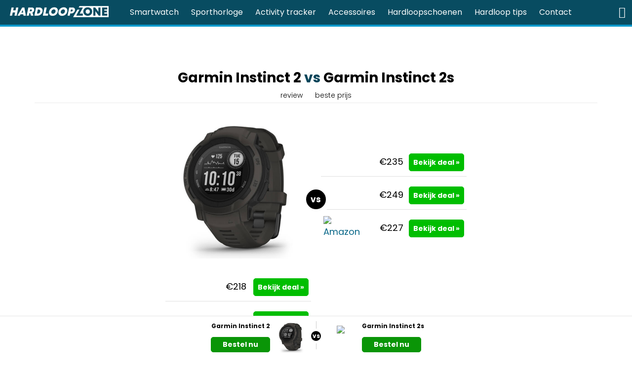

--- FILE ---
content_type: text/html; charset=UTF-8
request_url: https://www.hardloopzone.nl/versus/garmin-instinct-2-vs-garmin-instinct-2s/
body_size: 12066
content:
<!doctype html>
<html lang="nl-NL" itemscope itemtype="http://schema.org/WebPage">
  <head>
  <meta charset="utf-8">
  <meta http-equiv="x-ua-compatible" content="ie=edge">
  <meta name="viewport" content="width=device-width, initial-scale=1">
  <link rel="apple-touch-icon" sizes="180x180" href="https://www.hardloopzone.nl/wp-content/themes/hardloopzone/dist/images/favicon/apple-touch-icon.png">
	<link rel="icon" type="image/png" sizes="32x32" href="https://www.hardloopzone.nl/wp-content/themes/hardloopzone/dist/images/favicon/favicon-32x32.png">
	<link rel="icon" type="image/png" sizes="16x16" href="https://www.hardloopzone.nl/wp-content/themes/hardloopzone/dist/images/favicon/favicon-16x16.png">
  <title>Garmin Instinct 2 vs 2s &#8211; Hardloopzone.nl</title>
<meta name='robots' content='max-image-preview:large' />
<link rel="alternate" title="oEmbed (JSON)" type="application/json+oembed" href="https://www.hardloopzone.nl/wp-json/oembed/1.0/embed?url=https%3A%2F%2Fwww.hardloopzone.nl%2Fversus%2Fgarmin-instinct-2-vs-garmin-instinct-2s%2F" />
<link rel="alternate" title="oEmbed (XML)" type="text/xml+oembed" href="https://www.hardloopzone.nl/wp-json/oembed/1.0/embed?url=https%3A%2F%2Fwww.hardloopzone.nl%2Fversus%2Fgarmin-instinct-2-vs-garmin-instinct-2s%2F&#038;format=xml" />
<style id='wp-img-auto-sizes-contain-inline-css'>
img:is([sizes=auto i],[sizes^="auto," i]){contain-intrinsic-size:3000px 1500px}
/*# sourceURL=wp-img-auto-sizes-contain-inline-css */
</style>
<style id='wp-block-library-inline-css'>
:root{--wp-block-synced-color:#7a00df;--wp-block-synced-color--rgb:122,0,223;--wp-bound-block-color:var(--wp-block-synced-color);--wp-editor-canvas-background:#ddd;--wp-admin-theme-color:#007cba;--wp-admin-theme-color--rgb:0,124,186;--wp-admin-theme-color-darker-10:#006ba1;--wp-admin-theme-color-darker-10--rgb:0,107,160.5;--wp-admin-theme-color-darker-20:#005a87;--wp-admin-theme-color-darker-20--rgb:0,90,135;--wp-admin-border-width-focus:2px}@media (min-resolution:192dpi){:root{--wp-admin-border-width-focus:1.5px}}.wp-element-button{cursor:pointer}:root .has-very-light-gray-background-color{background-color:#eee}:root .has-very-dark-gray-background-color{background-color:#313131}:root .has-very-light-gray-color{color:#eee}:root .has-very-dark-gray-color{color:#313131}:root .has-vivid-green-cyan-to-vivid-cyan-blue-gradient-background{background:linear-gradient(135deg,#00d084,#0693e3)}:root .has-purple-crush-gradient-background{background:linear-gradient(135deg,#34e2e4,#4721fb 50%,#ab1dfe)}:root .has-hazy-dawn-gradient-background{background:linear-gradient(135deg,#faaca8,#dad0ec)}:root .has-subdued-olive-gradient-background{background:linear-gradient(135deg,#fafae1,#67a671)}:root .has-atomic-cream-gradient-background{background:linear-gradient(135deg,#fdd79a,#004a59)}:root .has-nightshade-gradient-background{background:linear-gradient(135deg,#330968,#31cdcf)}:root .has-midnight-gradient-background{background:linear-gradient(135deg,#020381,#2874fc)}:root{--wp--preset--font-size--normal:16px;--wp--preset--font-size--huge:42px}.has-regular-font-size{font-size:1em}.has-larger-font-size{font-size:2.625em}.has-normal-font-size{font-size:var(--wp--preset--font-size--normal)}.has-huge-font-size{font-size:var(--wp--preset--font-size--huge)}.has-text-align-center{text-align:center}.has-text-align-left{text-align:left}.has-text-align-right{text-align:right}.has-fit-text{white-space:nowrap!important}#end-resizable-editor-section{display:none}.aligncenter{clear:both}.items-justified-left{justify-content:flex-start}.items-justified-center{justify-content:center}.items-justified-right{justify-content:flex-end}.items-justified-space-between{justify-content:space-between}.screen-reader-text{border:0;clip-path:inset(50%);height:1px;margin:-1px;overflow:hidden;padding:0;position:absolute;width:1px;word-wrap:normal!important}.screen-reader-text:focus{background-color:#ddd;clip-path:none;color:#444;display:block;font-size:1em;height:auto;left:5px;line-height:normal;padding:15px 23px 14px;text-decoration:none;top:5px;width:auto;z-index:100000}html :where(.has-border-color){border-style:solid}html :where([style*=border-top-color]){border-top-style:solid}html :where([style*=border-right-color]){border-right-style:solid}html :where([style*=border-bottom-color]){border-bottom-style:solid}html :where([style*=border-left-color]){border-left-style:solid}html :where([style*=border-width]){border-style:solid}html :where([style*=border-top-width]){border-top-style:solid}html :where([style*=border-right-width]){border-right-style:solid}html :where([style*=border-bottom-width]){border-bottom-style:solid}html :where([style*=border-left-width]){border-left-style:solid}html :where(img[class*=wp-image-]){height:auto;max-width:100%}:where(figure){margin:0 0 1em}html :where(.is-position-sticky){--wp-admin--admin-bar--position-offset:var(--wp-admin--admin-bar--height,0px)}@media screen and (max-width:600px){html :where(.is-position-sticky){--wp-admin--admin-bar--position-offset:0px}}

/*# sourceURL=wp-block-library-inline-css */
</style><style id='global-styles-inline-css'>
:root{--wp--preset--aspect-ratio--square: 1;--wp--preset--aspect-ratio--4-3: 4/3;--wp--preset--aspect-ratio--3-4: 3/4;--wp--preset--aspect-ratio--3-2: 3/2;--wp--preset--aspect-ratio--2-3: 2/3;--wp--preset--aspect-ratio--16-9: 16/9;--wp--preset--aspect-ratio--9-16: 9/16;--wp--preset--color--black: #000000;--wp--preset--color--cyan-bluish-gray: #abb8c3;--wp--preset--color--white: #ffffff;--wp--preset--color--pale-pink: #f78da7;--wp--preset--color--vivid-red: #cf2e2e;--wp--preset--color--luminous-vivid-orange: #ff6900;--wp--preset--color--luminous-vivid-amber: #fcb900;--wp--preset--color--light-green-cyan: #7bdcb5;--wp--preset--color--vivid-green-cyan: #00d084;--wp--preset--color--pale-cyan-blue: #8ed1fc;--wp--preset--color--vivid-cyan-blue: #0693e3;--wp--preset--color--vivid-purple: #9b51e0;--wp--preset--gradient--vivid-cyan-blue-to-vivid-purple: linear-gradient(135deg,rgb(6,147,227) 0%,rgb(155,81,224) 100%);--wp--preset--gradient--light-green-cyan-to-vivid-green-cyan: linear-gradient(135deg,rgb(122,220,180) 0%,rgb(0,208,130) 100%);--wp--preset--gradient--luminous-vivid-amber-to-luminous-vivid-orange: linear-gradient(135deg,rgb(252,185,0) 0%,rgb(255,105,0) 100%);--wp--preset--gradient--luminous-vivid-orange-to-vivid-red: linear-gradient(135deg,rgb(255,105,0) 0%,rgb(207,46,46) 100%);--wp--preset--gradient--very-light-gray-to-cyan-bluish-gray: linear-gradient(135deg,rgb(238,238,238) 0%,rgb(169,184,195) 100%);--wp--preset--gradient--cool-to-warm-spectrum: linear-gradient(135deg,rgb(74,234,220) 0%,rgb(151,120,209) 20%,rgb(207,42,186) 40%,rgb(238,44,130) 60%,rgb(251,105,98) 80%,rgb(254,248,76) 100%);--wp--preset--gradient--blush-light-purple: linear-gradient(135deg,rgb(255,206,236) 0%,rgb(152,150,240) 100%);--wp--preset--gradient--blush-bordeaux: linear-gradient(135deg,rgb(254,205,165) 0%,rgb(254,45,45) 50%,rgb(107,0,62) 100%);--wp--preset--gradient--luminous-dusk: linear-gradient(135deg,rgb(255,203,112) 0%,rgb(199,81,192) 50%,rgb(65,88,208) 100%);--wp--preset--gradient--pale-ocean: linear-gradient(135deg,rgb(255,245,203) 0%,rgb(182,227,212) 50%,rgb(51,167,181) 100%);--wp--preset--gradient--electric-grass: linear-gradient(135deg,rgb(202,248,128) 0%,rgb(113,206,126) 100%);--wp--preset--gradient--midnight: linear-gradient(135deg,rgb(2,3,129) 0%,rgb(40,116,252) 100%);--wp--preset--font-size--small: 13px;--wp--preset--font-size--medium: 20px;--wp--preset--font-size--large: 36px;--wp--preset--font-size--x-large: 42px;--wp--preset--spacing--20: 0.44rem;--wp--preset--spacing--30: 0.67rem;--wp--preset--spacing--40: 1rem;--wp--preset--spacing--50: 1.5rem;--wp--preset--spacing--60: 2.25rem;--wp--preset--spacing--70: 3.38rem;--wp--preset--spacing--80: 5.06rem;--wp--preset--shadow--natural: 6px 6px 9px rgba(0, 0, 0, 0.2);--wp--preset--shadow--deep: 12px 12px 50px rgba(0, 0, 0, 0.4);--wp--preset--shadow--sharp: 6px 6px 0px rgba(0, 0, 0, 0.2);--wp--preset--shadow--outlined: 6px 6px 0px -3px rgb(255, 255, 255), 6px 6px rgb(0, 0, 0);--wp--preset--shadow--crisp: 6px 6px 0px rgb(0, 0, 0);}:where(.is-layout-flex){gap: 0.5em;}:where(.is-layout-grid){gap: 0.5em;}body .is-layout-flex{display: flex;}.is-layout-flex{flex-wrap: wrap;align-items: center;}.is-layout-flex > :is(*, div){margin: 0;}body .is-layout-grid{display: grid;}.is-layout-grid > :is(*, div){margin: 0;}:where(.wp-block-columns.is-layout-flex){gap: 2em;}:where(.wp-block-columns.is-layout-grid){gap: 2em;}:where(.wp-block-post-template.is-layout-flex){gap: 1.25em;}:where(.wp-block-post-template.is-layout-grid){gap: 1.25em;}.has-black-color{color: var(--wp--preset--color--black) !important;}.has-cyan-bluish-gray-color{color: var(--wp--preset--color--cyan-bluish-gray) !important;}.has-white-color{color: var(--wp--preset--color--white) !important;}.has-pale-pink-color{color: var(--wp--preset--color--pale-pink) !important;}.has-vivid-red-color{color: var(--wp--preset--color--vivid-red) !important;}.has-luminous-vivid-orange-color{color: var(--wp--preset--color--luminous-vivid-orange) !important;}.has-luminous-vivid-amber-color{color: var(--wp--preset--color--luminous-vivid-amber) !important;}.has-light-green-cyan-color{color: var(--wp--preset--color--light-green-cyan) !important;}.has-vivid-green-cyan-color{color: var(--wp--preset--color--vivid-green-cyan) !important;}.has-pale-cyan-blue-color{color: var(--wp--preset--color--pale-cyan-blue) !important;}.has-vivid-cyan-blue-color{color: var(--wp--preset--color--vivid-cyan-blue) !important;}.has-vivid-purple-color{color: var(--wp--preset--color--vivid-purple) !important;}.has-black-background-color{background-color: var(--wp--preset--color--black) !important;}.has-cyan-bluish-gray-background-color{background-color: var(--wp--preset--color--cyan-bluish-gray) !important;}.has-white-background-color{background-color: var(--wp--preset--color--white) !important;}.has-pale-pink-background-color{background-color: var(--wp--preset--color--pale-pink) !important;}.has-vivid-red-background-color{background-color: var(--wp--preset--color--vivid-red) !important;}.has-luminous-vivid-orange-background-color{background-color: var(--wp--preset--color--luminous-vivid-orange) !important;}.has-luminous-vivid-amber-background-color{background-color: var(--wp--preset--color--luminous-vivid-amber) !important;}.has-light-green-cyan-background-color{background-color: var(--wp--preset--color--light-green-cyan) !important;}.has-vivid-green-cyan-background-color{background-color: var(--wp--preset--color--vivid-green-cyan) !important;}.has-pale-cyan-blue-background-color{background-color: var(--wp--preset--color--pale-cyan-blue) !important;}.has-vivid-cyan-blue-background-color{background-color: var(--wp--preset--color--vivid-cyan-blue) !important;}.has-vivid-purple-background-color{background-color: var(--wp--preset--color--vivid-purple) !important;}.has-black-border-color{border-color: var(--wp--preset--color--black) !important;}.has-cyan-bluish-gray-border-color{border-color: var(--wp--preset--color--cyan-bluish-gray) !important;}.has-white-border-color{border-color: var(--wp--preset--color--white) !important;}.has-pale-pink-border-color{border-color: var(--wp--preset--color--pale-pink) !important;}.has-vivid-red-border-color{border-color: var(--wp--preset--color--vivid-red) !important;}.has-luminous-vivid-orange-border-color{border-color: var(--wp--preset--color--luminous-vivid-orange) !important;}.has-luminous-vivid-amber-border-color{border-color: var(--wp--preset--color--luminous-vivid-amber) !important;}.has-light-green-cyan-border-color{border-color: var(--wp--preset--color--light-green-cyan) !important;}.has-vivid-green-cyan-border-color{border-color: var(--wp--preset--color--vivid-green-cyan) !important;}.has-pale-cyan-blue-border-color{border-color: var(--wp--preset--color--pale-cyan-blue) !important;}.has-vivid-cyan-blue-border-color{border-color: var(--wp--preset--color--vivid-cyan-blue) !important;}.has-vivid-purple-border-color{border-color: var(--wp--preset--color--vivid-purple) !important;}.has-vivid-cyan-blue-to-vivid-purple-gradient-background{background: var(--wp--preset--gradient--vivid-cyan-blue-to-vivid-purple) !important;}.has-light-green-cyan-to-vivid-green-cyan-gradient-background{background: var(--wp--preset--gradient--light-green-cyan-to-vivid-green-cyan) !important;}.has-luminous-vivid-amber-to-luminous-vivid-orange-gradient-background{background: var(--wp--preset--gradient--luminous-vivid-amber-to-luminous-vivid-orange) !important;}.has-luminous-vivid-orange-to-vivid-red-gradient-background{background: var(--wp--preset--gradient--luminous-vivid-orange-to-vivid-red) !important;}.has-very-light-gray-to-cyan-bluish-gray-gradient-background{background: var(--wp--preset--gradient--very-light-gray-to-cyan-bluish-gray) !important;}.has-cool-to-warm-spectrum-gradient-background{background: var(--wp--preset--gradient--cool-to-warm-spectrum) !important;}.has-blush-light-purple-gradient-background{background: var(--wp--preset--gradient--blush-light-purple) !important;}.has-blush-bordeaux-gradient-background{background: var(--wp--preset--gradient--blush-bordeaux) !important;}.has-luminous-dusk-gradient-background{background: var(--wp--preset--gradient--luminous-dusk) !important;}.has-pale-ocean-gradient-background{background: var(--wp--preset--gradient--pale-ocean) !important;}.has-electric-grass-gradient-background{background: var(--wp--preset--gradient--electric-grass) !important;}.has-midnight-gradient-background{background: var(--wp--preset--gradient--midnight) !important;}.has-small-font-size{font-size: var(--wp--preset--font-size--small) !important;}.has-medium-font-size{font-size: var(--wp--preset--font-size--medium) !important;}.has-large-font-size{font-size: var(--wp--preset--font-size--large) !important;}.has-x-large-font-size{font-size: var(--wp--preset--font-size--x-large) !important;}
/*# sourceURL=global-styles-inline-css */
</style>

<style id='classic-theme-styles-inline-css'>
/*! This file is auto-generated */
.wp-block-button__link{color:#fff;background-color:#32373c;border-radius:9999px;box-shadow:none;text-decoration:none;padding:calc(.667em + 2px) calc(1.333em + 2px);font-size:1.125em}.wp-block-file__button{background:#32373c;color:#fff;text-decoration:none}
/*# sourceURL=/wp-includes/css/classic-themes.min.css */
</style>


<link rel="https://api.w.org/" href="https://www.hardloopzone.nl/wp-json/" /><link rel="EditURI" type="application/rsd+xml" title="RSD" href="https://www.hardloopzone.nl/xmlrpc.php?rsd" />
<meta name="generator" content="WordPress 6.9" />
<link rel="canonical" href="https://www.hardloopzone.nl/versus/garmin-instinct-2-vs-garmin-instinct-2s/" />
<link rel='shortlink' href='https://www.hardloopzone.nl/?p=21280' />
  <!-- Google tag (gtag.js) -->
  
  
  <meta name="am-api-token" content="L5coqYv-s">
<link rel='stylesheet' id='all-css-ddd943107a5b21369584cffb2900d846' href='https://www.hardloopzone.nl/wp-content/boost-cache/static/c95a16a55e.min.css' type='text/css' media='all' />
<link rel='stylesheet' id='wpb-google-fonts-css' href='https://fonts.googleapis.com/css?family=Poppins%3A300%2C400%2C700&#038;ver=6.9' media='all' />
</head>
  <body class="wp-singular versus-template-default single single-versus postid-21280 wp-theme-hardloopzone woocommerce garmin-instinct-2-vs-garmin-instinct-2s sidebar-primary">
    <!--[if IE]>
      <div class="alert alert-warning">
        You are using an <strong>outdated</strong> browser. Please <a href="http://browsehappy.com/">upgrade your browser</a> to improve your experience.      </div>
    <![endif]-->
    <div id="page-wrapper">
      <header class="header Fixed" itemscope="itemscope" itemtype="http://schema.org/WPHeader">
  <div class="inner">
    <div class="mid-header">
      <div class="con">
        <div class="row">
          <div class="col-12 ">
            <div class="clearfix">
              <a class="brand" href="https://www.hardloopzone.nl/">
                <img height="23" src="https://www.hardloopzone.nl/wp-content/themes/hardloopzone/dist/images/hardloopzone-logo-inv.svg" alt="Hardloopzone.nl logo" title="Hardloopzone.nl logo"/>
              </a>
              <div class="shortcut-menu clearfix ">
                <div class="hamburger-menu hidden-lg-up">
                  <button id="open-menu" class="hamburger hamburger--collapse" aria-label="Menu" type="button">
                     <span class="hamburger-box">
                        <span class="hamburger-inner"></span>
                     </span>
                  </button>
                </div>
                <div class="search-menu">
                  <a class="search-toggle-icon" id="open-search" href="#"><span class="webvoice-icon icon-search"></span></a>
                </div>
                
              </div>
              <div class="menu-holder hidden-md-down">
                <div class="nav-primary" id="primary-menu">
                  <ul id="menu-primary-navigation" class="menu"><li id="menu-item-20905" class="menu-item menu-item-type-post_type menu-item-object-post menu-item-20905"><a href="https://www.hardloopzone.nl/beste-smartwatch/">Smartwatch</a></li>
<li id="menu-item-3891" class="menu-item menu-item-type-post_type menu-item-object-post menu-item-3891"><a href="https://www.hardloopzone.nl/beste-sporthorloge/">Sporthorloge</a></li>
<li id="menu-item-8197" class="menu-item menu-item-type-post_type menu-item-object-post menu-item-8197"><a href="https://www.hardloopzone.nl/beste-activity-tracker/">Activity tracker</a></li>
<li id="menu-item-8816" class="menu-item menu-item-type-taxonomy menu-item-object-category menu-item-has-children menu-item-8816"><a href="https://www.hardloopzone.nl/c/accessoires/">Accessoires</a>
<ul class="sub-menu">
	<li id="menu-item-10896" class="menu-item menu-item-type-post_type menu-item-object-post menu-item-10896"><a href="https://www.hardloopzone.nl/beste-oordopjes-hardlopen/">Hardloop oordopjes</a></li>
	<li id="menu-item-10884" class="menu-item menu-item-type-post_type menu-item-object-post menu-item-10884"><a href="https://www.hardloopzone.nl/drinksystemen/">Drinksysteem</a></li>
	<li id="menu-item-10883" class="menu-item menu-item-type-post_type menu-item-object-post menu-item-10883"><a href="https://www.hardloopzone.nl/running-belt/">Running belt</a></li>
	<li id="menu-item-10888" class="menu-item menu-item-type-taxonomy menu-item-object-category menu-item-10888"><a href="https://www.hardloopzone.nl/c/accessoires/">Bekijk alle accessoires</a></li>
</ul>
</li>
<li id="menu-item-52853" class="menu-item menu-item-type-post_type_archive menu-item-object-serie menu-item-52853"><a href="https://www.hardloopzone.nl/hardloopschoen-series/">Hardloopschoenen</a></li>
<li id="menu-item-60586" class="menu-item menu-item-type-taxonomy menu-item-object-category menu-item-has-children menu-item-60586"><a href="https://www.hardloopzone.nl/c/hardloop-tips/">Hardloop tips</a>
<ul class="sub-menu">
	<li id="menu-item-60559" class="menu-item menu-item-type-taxonomy menu-item-object-category menu-item-60559"><a href="https://www.hardloopzone.nl/c/blessures/">Blessures</a></li>
	<li id="menu-item-60562" class="menu-item menu-item-type-taxonomy menu-item-object-category menu-item-60562"><a href="https://www.hardloopzone.nl/c/loopschemas/">Loopschema&#8217;s</a></li>
	<li id="menu-item-60560" class="menu-item menu-item-type-taxonomy menu-item-object-category menu-item-60560"><a href="https://www.hardloopzone.nl/c/trainen/">Trainen</a></li>
	<li id="menu-item-60561" class="menu-item menu-item-type-taxonomy menu-item-object-category menu-item-60561"><a href="https://www.hardloopzone.nl/c/voeding/">Voeding &amp; hardlopen</a></li>
	<li id="menu-item-8815" class="menu-item menu-item-type-taxonomy menu-item-object-category menu-item-has-children menu-item-8815"><a href="https://www.hardloopzone.nl/c/hardloopkleding/">Hardloopkleding</a>
	<ul class="sub-menu">
		<li id="menu-item-12016" class="menu-item menu-item-type-post_type menu-item-object-post menu-item-12016"><a href="https://www.hardloopzone.nl/beste-hardloopschoenen/">Hardloopschoenen</a></li>
		<li id="menu-item-10894" class="menu-item menu-item-type-post_type menu-item-object-post menu-item-10894"><a href="https://www.hardloopzone.nl/hardloopjas/">Hardloopjas</a></li>
		<li id="menu-item-10893" class="menu-item menu-item-type-post_type menu-item-object-post menu-item-10893"><a href="https://www.hardloopzone.nl/compressie-shirt-hardlopen/">Compressie shirt</a></li>
		<li id="menu-item-10892" class="menu-item menu-item-type-post_type menu-item-object-post menu-item-10892"><a href="https://www.hardloopzone.nl/lange-hardloopbroek/">Lange hardloopbroek</a></li>
	</ul>
</li>
</ul>
</li>
<li id="menu-item-59463" class="menu-item menu-item-type-post_type menu-item-object-page menu-item-59463"><a href="https://www.hardloopzone.nl/contact/">Contact</a></li>
</ul>                </div>
              </div>
                          </div>
          </div>
        </div>
      </div>
    </div>
    <div class="search-header">
      <div class="container text-right">
        <div class="search-block-slide-out">
          <div class="search-wrap">
	<form role="search" method="get" id="search-form" action="https://www.hardloopzone.nl/" class="form-inline">
	  <label class="screen-reader-text" for="s">Zoeken:</label>
    <input type="search" class="form-control search-bar" placeholder="Zoeken…" name="s" id="search-input" value="" />
    <input class="screen-reader-text" type="submit" id="search-submit" value="Search" />
    <button type="submit" form="search-form" value="Submit" class="btn btn-search btn-green">
    	<span class="screen-reader-text">Zoeken</span>
    	<i class="webvoice-icon icon-search"></i>
    </button>	
	</form>





	<!-- <form class="form-inline">
	  <label class="sr-only" for="inlineFormInput">Name</label>
	  <input type="text" class="form-control mb-2 mr-sm-2 mb-sm-0" id="inlineFormInput" placeholder="Jane Doe">

	  <label class="sr-only" for="inlineFormInputGroup">Username</label>
	  <div class="input-group mb-2 mr-sm-2 mb-sm-0">
	    <div class="input-group-addon">@</div>
	    <input type="text" class="form-control" id="inlineFormInputGroup" placeholder="Username">
	  </div>

	  <div class="form-check mb-2 mr-sm-2 mb-sm-0">
	    <label class="form-check-label">
	      <input class="form-check-input" type="checkbox"> Remember me
	    </label>
	  </div>


	  <label class="screen-reader-text" for="s">Zoeken:</label>
    <input type="search" class="form-control mb-2 mr-sm-2 mb-sm-0" placeholder="Zoeken…" name="s" id="search-input" value="" />
    <input class="screen-reader-text" type="submit" id="search-submit" value="Search" />

	  <button type="submit" class="btn btn-search" form="search-form">
	  	<span class="screen-reader-text">Zoeken</span>
    	<i class="webvoice-icon icon-search"></i>
	  </button>
	</form> -->
</div>        </div>
      </div>
    </div>
    <div class="readscroll-bar">
              <div class="wv-progressbar progress-bar"></div>
          </div>
  </div>
</header>      <div class="content-holder" role="document">

                
        <div class="container wv-body">
  <div class="row">
    <div class="col-12 single-versus mb-60 wv-content" >
            
      <div id="incontent-nav" class="incontent-nav">
        <div class="row">
          <div class="col-12">
            <div class="content-header" > 
              <div class="title-holder text-center">
                <h1>Garmin Instinct 2 <span>vs</span> Garmin Instinct 2s </h1>
              </div>
              <div class="versus-menu text-center" id="shortcut-menu">
                <ul>
                  <li><a href="#vergelijking">review</a></li>
                  <li><a href="#bekijk-prijs">beste prijs</a></li>
                                  </ul>
              </div>
            </div>
          </div>
        </div>
      </div>
                  <div class="row">
        <article class="col-lg-10 offset-lg-1">
          <div id="afbeeldingen" class="section img-block">
            <div class="img-compare-holder ">
              <div class="row no-gutters">
                <div class="col-6 col-md-4 offset-md-2 text-center">
                  <div class="mb-20">
                    <div class="img-h">
                      <a href="https://partner.bol.com/click/click?p=1&t=url&s=1393742&url=https%3A%2F%2Fwww.bol.com%2Fnl%2Fnl%2Fp%2Fgarmin-instinct-2-smartwatch-robuust-sporthorloge-met-gps-30-sport-apps-graphite%2F9300000069198287%2F&f=TXL&name=setsubid" target="_blank" rel="nofollow"><img width="440" height="425" src="https://www.hardloopzone.nl/wp-content/uploads/garmin-insitinct-2.jpg" class="img-full-width" alt="Garmin Insitinct 2" decoding="async" fetchpriority="high" srcset="https://www.hardloopzone.nl/wp-content/uploads/garmin-insitinct-2.jpg 440w, https://www.hardloopzone.nl/wp-content/uploads/garmin-insitinct-2-125x121.jpg 125w, https://www.hardloopzone.nl/wp-content/uploads/garmin-insitinct-2-200x193.jpg 200w, https://www.hardloopzone.nl/wp-content/uploads/garmin-insitinct-2-400x386.jpg 400w, https://www.hardloopzone.nl/wp-content/uploads/garmin-insitinct-2-110x106.jpg 110w, https://www.hardloopzone.nl/wp-content/uploads/garmin-insitinct-2-259x250.jpg 259w" sizes="(max-width: 440px) 100vw, 440px" /></a>                    </div>

                    <div class="mini-pricewatch" id="mini-pricewatch">
                      <div class="holder">
                        <div class="price-items">
                                                      
                              <a rel="nofollow" target="_blank" href="https://partner.bol.com/click/click?p=1&t=url&s=1393742&url=https%3A%2F%2Fwww.bol.com%2Fnl%2Fnl%2Fp%2Fgarmin-instinct-2-smartwatch-robuust-sporthorloge-met-gps-30-sport-apps-graphite%2F9300000069198287%2F&f=TXL&name=setsubid" class="item clearfix">
                                <div class="brand hidden-sm-down">
                                  <div class="img-holder">
                                    <img width="100" height="50" src="https://www.hardloopzone.nl/wp-content/uploads/2017/09/bolcom-logo-100x50.png" class="img-full-width" alt="" decoding="async" srcset="https://www.hardloopzone.nl/wp-content/uploads/2017/09/bolcom-logo.png 100w, https://www.hardloopzone.nl/wp-content/uploads/2017/09/bolcom-logo-50x25.png 50w" sizes="(max-width: 100px) 100vw, 100px" />                                  </div>
                                </div>
                                <div class="price-box">
                                                                    <span class="sale-price">&euro;218</span>
                                  <span class="btn shake-me btn-green btn-bold hidden-sm-down">Bekijk deal &#187;</span>
                                  <span class="btn shake-me btn-green btn-bold hidden-md-up">Bol</span>
                                </div>
                              </a>

                                                                                  
                              <a rel="nofollow" target="_blank" href="https://prf.hn/click/camref:1011l3GSZW/pubref:setsubid/destination:https%253A%252F%252Fwww.coolblue.nl%252Fproduct%252F899124%252Fgarmin-instinct-2-grafiet.html" class="item clearfix">
                                <div class="brand hidden-sm-down">
                                  <div class="img-holder">
                                    <img width="100" height="50" src="https://www.hardloopzone.nl/wp-content/uploads/2017/09/coolblue-new-100x50.png" class="img-full-width" alt="" decoding="async" srcset="https://www.hardloopzone.nl/wp-content/uploads/2017/09/coolblue-new.png 100w, https://www.hardloopzone.nl/wp-content/uploads/2017/09/coolblue-new-50x25.png 50w" sizes="(max-width: 100px) 100vw, 100px" />                                  </div>
                                </div>
                                <div class="price-box">
                                                                    <span class="sale-price">&euro;237</span>
                                  <span class="btn shake-me btn-green btn-bold hidden-sm-down">Bekijk deal &#187;</span>
                                  <span class="btn shake-me btn-green btn-bold hidden-md-up">Coolblue</span>
                                </div>
                              </a>

                                                                                  
                              <a rel="nofollow" target="_blank" href="https://www.amazon.nl/Smartwatch-Ingebouwde-Gezondheids-Batterijduur-Garmin/dp/B09MTP5QXS/?tag=zone000-21&language=nl_NL" class="item clearfix">
                                <div class="brand hidden-sm-down">
                                  <div class="img-holder">
                                    <img width="100" height="50" src="https://www.hardloopzone.nl/wp-content/uploads/2018/01/amazon-100x50.jpg" class="img-full-width" alt="Amazon" decoding="async" srcset="https://www.hardloopzone.nl/wp-content/uploads/2018/01/amazon.jpg 100w, https://www.hardloopzone.nl/wp-content/uploads/2018/01/amazon-50x25.jpg 50w" sizes="(max-width: 100px) 100vw, 100px" />                                  </div>
                                </div>
                                <div class="price-box">
                                                                    <span class="sale-price">&euro;217</span>
                                  <span class="btn shake-me btn-green btn-bold hidden-sm-down">Bekijk deal &#187;</span>
                                  <span class="btn shake-me btn-green btn-bold hidden-md-up">Amazon</span>
                                </div>
                              </a>

                                                                              </div>
                      </div>
                       
                        <p class="review-link">Bekijk de <a class="" href="https://www.hardloopzone.nl/sporthorloge/garmin-instinct-2-review/">Garmin Instinct 2 review</a></p>
                                          </div>
                  </div>
                  <div class="vs-overlay">
                    <div class="vs-text">vs</div>
                  </div>
                </div>
                <div class="col-6 col-md-4 text-center">
                  <div class="mb-20">
                    <div class="img-h">
                      <a href="https://prf.hn/click/camref:1011l3GSZW/pubref:setsubid/destination:https%3A%2F%2Fwww.coolblue.nl%2Fproduct%2F899120%2Fgarmin-instinct-2s-graphite.html" target="_blank" rel="nofollow"><img width="440" height="425" src="https://www.hardloopzone.nl/wp-content/uploads/garmin-instinct-2s.jpg" class="img-full-width" alt="" decoding="async" srcset="https://www.hardloopzone.nl/wp-content/uploads/garmin-instinct-2s.jpg 440w, https://www.hardloopzone.nl/wp-content/uploads/garmin-instinct-2s-200x193.jpg 200w, https://www.hardloopzone.nl/wp-content/uploads/garmin-instinct-2s-400x386.jpg 400w, https://www.hardloopzone.nl/wp-content/uploads/garmin-instinct-2s-259x250.jpg 259w, https://www.hardloopzone.nl/wp-content/uploads/garmin-instinct-2s-125x121.jpg 125w, https://www.hardloopzone.nl/wp-content/uploads/garmin-instinct-2s-110x106.jpg 110w" sizes="(max-width: 440px) 100vw, 440px" /></a>                    </div>

                    


                    <div class="mini-pricewatch" id="mini-pricewatch">
                      <div class="holder">
                        <div class="price-items">
                                                      
                              <a rel="nofollow" target="_blank" href="https://prf.hn/click/camref:1011l3GSZW/pubref:setsubid/destination:https%3A%2F%2Fwww.coolblue.nl%2Fproduct%2F899120%2Fgarmin-instinct-2s-graphite.html" class="item clearfix">
                                <div class="brand hidden-sm-down">
                                  <div class="img-holder">
                                    <img width="100" height="50" src="https://www.hardloopzone.nl/wp-content/uploads/2017/09/coolblue-new-100x50.png" class="img-full-width" alt="" decoding="async" srcset="https://www.hardloopzone.nl/wp-content/uploads/2017/09/coolblue-new.png 100w, https://www.hardloopzone.nl/wp-content/uploads/2017/09/coolblue-new-50x25.png 50w" sizes="(max-width: 100px) 100vw, 100px" />                                  </div>
                                </div>
                                <div class="price-box">
                                                                    <span class="sale-price">&euro;235</span>
                                  <span class="btn shake-me btn-green btn-bold hidden-sm-down">Bekijk deal &#187;</span>
                                  <span class="btn shake-me btn-green btn-bold hidden-md-up">Coolblue</span>
                                </div>
                              </a>

                                                                                  
                              <a rel="nofollow" target="_blank" href="https://partner.bol.com/click/click?p=1&t=url&s=1393742&url=https%3A%2F%2Fwww.bol.com%2Fnl%2Fnl%2Fp%2Fgarmin-instinct-2s-smartwatch-robuust-sporthorloge-met-gps-30-sport-apps-graphite%2F9300000069198291%2F&f=TXL&name=setsubid" class="item clearfix">
                                <div class="brand hidden-sm-down">
                                  <div class="img-holder">
                                    <img width="100" height="50" src="https://www.hardloopzone.nl/wp-content/uploads/2017/09/bolcom-logo-100x50.png" class="img-full-width" alt="" decoding="async" srcset="https://www.hardloopzone.nl/wp-content/uploads/2017/09/bolcom-logo.png 100w, https://www.hardloopzone.nl/wp-content/uploads/2017/09/bolcom-logo-50x25.png 50w" sizes="(max-width: 100px) 100vw, 100px" />                                  </div>
                                </div>
                                <div class="price-box">
                                                                    <span class="sale-price">&euro;249</span>
                                  <span class="btn shake-me btn-green btn-bold hidden-sm-down">Bekijk deal &#187;</span>
                                  <span class="btn shake-me btn-green btn-bold hidden-md-up">Bol</span>
                                </div>
                              </a>

                                                                                  
                              <a rel="nofollow" target="_blank" href="https://www.amazon.nl/Smartwatch-Ingebouwde-Gezondheids-Batterijduur-Garmin/dp/B09MTPWDHR/?tag=zone000-21&language=nl_NL" class="item clearfix">
                                <div class="brand hidden-sm-down">
                                  <div class="img-holder">
                                    <img width="100" height="50" src="https://www.hardloopzone.nl/wp-content/uploads/2018/01/amazon-100x50.jpg" class="img-full-width" alt="Amazon" decoding="async" srcset="https://www.hardloopzone.nl/wp-content/uploads/2018/01/amazon.jpg 100w, https://www.hardloopzone.nl/wp-content/uploads/2018/01/amazon-50x25.jpg 50w" sizes="(max-width: 100px) 100vw, 100px" />                                  </div>
                                </div>
                                <div class="price-box">
                                                                    <span class="sale-price">&euro;227</span>
                                  <span class="btn shake-me btn-green btn-bold hidden-sm-down">Bekijk deal &#187;</span>
                                  <span class="btn shake-me btn-green btn-bold hidden-md-up">Amazon</span>
                                </div>
                              </a>

                                                                              </div>
                      </div>
                                          </div>

                  </div>
                                  </div>
                              </div>
            </div>
          </div>
                    <div id="vergelijking" class="section mb-50">
            <h2 class="line ">Uitgebreide vergelijking</h2>
            <p>De Garmin Instinct 2 is een stoer en stevig outdoor horloge dat veel gemeen heeft met de twee keer zo dure Fenix 7.</p>
<p>Met zijn karakteristieke look, uitgebreide lijst sportieve functies en een indrukwekkende batterijduur (in sommige gevallen zelfs oneindig lang) is het voor veel mensen een aantrekkelijk model.</p>
<p>Wat hem nog aantrekkelijker maakt is de beschikbaarheid van twee verschillende maten. Naast de reguliere versie heb je namelijk ook de Garmin Instinct 2s, zoals je bijvoorbeeld ook kunt kiezen voor de Fenix 7s, Venu 2s, of Forerunner 255s.</p>
<p>Maar zijn er naast het formaat nog andere noemenswaardige verschillen tussen de Garmin Instinct 2 en Instinct 2s?<br />
Jazeker. Lees daarom snel onze vergelijking!</p>
<h2 id="overeenkomsten">Overeenkomsten tussen de Instinct 2 en de 2s</h2>
<p>Het behoeft bijna geen toelichting dat de normale Instinct 2 en zijn kleinere uitvoering &#8211; de Instinct 2s &#8211; vrijwel in alles hetzelfde zijn.</p>
<p>Ze hebben hetzelfde design, met dezelfde robuuste horlogekast, knoppen, en hetzelfde menu en interface. Ook zijn ze allebei verkrijgbaar in een Standaard-, Camo- en Surf-uitvoering en als energiezuinige Solar-versie.</p>
<p>De Instinct 2 en instinct 2s hebben dezelfde indrukwekkende verzameling sportprofielen, toegang tot de Connect IQ appwinkel en bedieningsmogelijkheid van muziekspelers op je telefoon.</p>
<p>Ook kun je op beide ‘gewoon’ smartphonemeldingen ontvangen en kun je &#8211; indien je kiest voor de Solar-versie &#8211; gebruikmaken van contactloos betalen via Garmin Pay (als je bank dit ondersteunt).</p>
<p>Verder hebben zowel de Garmin Instinct 2 als Garmin Instinct 2s dezelfde fijne collectie sportieve en tracking functies. Zoals:</p>
<ul>
<li>PacePro, voor een scherpe tempostrategie en verbetering van je tijd</li>
<li>Koersen, inclusief turn-by-turn-navigatie</li>
<li>Workoutsuggesties</li>
<li>Training Status &amp; Training Load, om te weten hoe het met je belasting en herstel(tijd) zit.</li>
</ul>
<h2 id="verschillen">De verschillen tussen de Garmin Instinct 2 en Instinct 2s</h2>
<p>Logisch dat de verschillende formaten hetzelfde kunnen, maar wat is er dan (behalve de maat) nog meer anders aan de Instinct 2s?</p>
<p>We vertellen het je graag!</p>
<h3>Horlogekast, display en uitvoeringen</h3>
<p>Om maar met het meest voor de hand liggende verschil te beginnen: De Garmin Instinct 2s is kleiner. Het scherm heeft een diameter van 40 mm, tegenover de 45 mm kast van de reguliere Instinct 2.</p>
<p>Maar daarnaast verschillen de displays ook in maat (en resolutie). Dit is niet altijd het geval: soms is alleen de bezel groter (of kleiner) houdt het display hetzelfde formaat.</p>
<p>Terwijl de Instinct 2 beschikt over een display van 0,9 inch (20 mm) en 176 x 176 pixels, heeft de kleinere Instinct 2s een display van 0,79 inch (20 mm) en 156 x 156 pixels.</p>
<p>Dat houdt niet echt over. De 0,9 inch was al best klein en nu is daar nog een stukje van afgesnoept.</p>
<p>Maar, net als bij de gewone Instinct 2 geldt dat voor functioneel gebruik waarbij je simpele data moet aflezen &#8211; vooral tijdens het sporten &#8211; het gewoon prima voldoet.</p>
<p>Naast deze uiterlijke verschillen is het ook zo dat er minder speciale uitvoeringen zijn van de Instinct 2s; de Tactical- en Dezl-uitvoeringen ontbreken namelijk. Dit zijn respectievelijk versies voor militairen en vrachtwagenchauffeurs.</p>
<p>De redenatie is waarschijnlijk dat de kleinere Instinct 2s vooral door vrouwen wordt gekocht en dat deze beroepsgroepen gedomineerd worden door mannen, maar jammer is het natuurlijk wel voor de vrouwelijke militairen en truckers.</p>
<p>Seksisme willen we het echter ook weer niet noemen, want Garmin moet uiteraard kijken naar wat rendabel is. Het blijft tenslotte een kwestie van vraag en aanbod.</p>
<p>Als laatste is het zo dat de Instinct 2s in iets minder kleuren beschikbaar is dan de reguliere maat. Voor sommigen misschien te betreuren maar met een slordige 9 kleuren is er alsnog voldoende keus.</p>
<div class="wv_note "><div class="inner">De Instinct 2s is kleiner, wat voor sommigen zeker een voordeel is. Het is enigszins te betreuren dat er iets minder kleuren en uitvoeringen beschikbaar zijn.</div></div>
<h3>Batterij</h3>
<p>Naast de afmetingen is het belangrijkste verschil het verschil in accuduur. In een groter horloge is simpelweg plaats voor een grotere batterij (en vice versa).</p>
<p>Hierbij moeten we wel onderscheid maken tussen de normale Instinct 2 en Instinct 2s en de Instinct 2 solar- en Instinct 2s solar-varianten.</p>
<p>Dan ziet het er als volgt uit:</p>
<p><strong>  Non-solar</strong></p>
<ul>
<li>Smartwatch-modus Instinct 2: 28 dagen</li>
<li>Smartwatch-modus Instinct 2s: 21 dagen</li>
<li>GPS-modus Instinct 2: 30 uur</li>
<li>GPS-modus Instinct 2s: 22 uur</li>
<li>Expeditie GPS-modus Instinct 2: 32 dagen</li>
<li>Expeditie GPS-modus Instinct 2s: 25 dagen</li>
</ul>
<p><strong>Solar</strong><strong> </strong></p>
<ul>
<li>Smartwatch-modus Instinct 2 solar: oneindig</li>
<li>Smartwatch-modus Instinct 2s solar: 51 dagen</li>
<li>GPS-modus Instinct 2 solar: 48 uur</li>
<li>GPS-modus Instinct 2s solar: 28 uur</li>
<li>Expeditie GPS-modus Instinct 2 solar: oneindig</li>
<li>Expeditie GPS-modus Instinct 2s solar: 105 dagen</li>
</ul>
<p>De Instinct 2s gaat nog steeds erg lang mee, maar wel minstens 25% korter dan de grotere Instinct 2. En de potentieel eindeloze accuduur haal je alleen met de normale Instinct 2</p>
<div class="wv_note "><div class="inner">Beide formaten hebben een fantastische accuduur, maar de grotere uitvoering heeft duidelijk de langste adem.</div></div>
<h3>Prijs</h3>
<p>De adviesprijs van beide horloges is gelijk. In de praktijk zul je de Instinct 2s vaak wat goedkoper geprijsd tegenkomen in de webshops. Dat varieert van een prijsverschil van 10 tot zo’n 50 euro.</p>
<div class="wv_note "><div class="inner">De Garmin Instinct 2s is vaak goedkoper dan de Instinct 2. Dat verzacht de ‘pijn’ van de minder krachtige batterij misschien iets.</div></div>
<h2 id="conclusie">Conclusie: Garmin Instinct 2 of Garmin Instinct 2s?</h2>
<p>Je hebt aan de Garmin Instinct 2 of 2s gewoon een heel fijne, complete outdoor watch voor een hele scherpe prijs. Het hangt er alleen nog even vanaf hoe compact je hem wilt hebben.<br />
<b></b><br />
<strong>Kies voor de <a href="https://partner.bol.com/click/click?p=1&t=url&s=1393742&url=https%3A%2F%2Fwww.bol.com%2Fnl%2Fnl%2Fp%2Fgarmin-instinct-2-smartwatch-robuust-sporthorloge-met-gps-30-sport-apps-graphite%2F9300000069198287%2F&f=TXL&name=setsubid" class="" rel="nofollow" target="_blank">Garmin Instinct 2</a> als je:</strong><br />
<b></b></p>
<ul>
<li>Alle functies in de groots mogelijke vorm om je pols wilt</li>
<li>De Dezl- of Tactical-Instinct 2 wilt, of een kleurstelling die niet als 2s verkrijgbaar is</li>
<li>De langst mogelijke accuduur wilt hebben</li>
</ul>
<p><strong>Kies voor de <a href="https://prf.hn/click/camref:1011l3GSZW/pubref:setsubid/destination:https%3A%2F%2Fwww.coolblue.nl%2Fproduct%2F899120%2Fgarmin-instinct-2s-graphite.html" class="" rel="nofollow" target="_blank">Garmin Instinct 2s </a> als je:</strong><br />
<b></b></p>
<ul>
<li>Een iets kleiner en subtieler formaat horloge wilt</li>
<li>Geen interesse hebt in de Dezl- of Tactical-uitvoering en genoeg hebt aan de kleurkeuze van de 2s</li>
<li>Meer dan genoeg hebt aan de zeer goede accuduur van de Instinct 2s</li>
</ul>
                      </div>
                    <div id="bekijk-prijs" class="section">
            <h2 class="line ">Waar kun je deze producten bestellen?</h2>
            <p>We hebben de beste deals alvast voor je uitgezocht!</p>
            
            <div class="img-compare-holder ">
              <div class="row no-gutters">
                <div class="col-6 col-md-4 offset-md-2 text-center">
                  <div class="mb-20">
                    <div class="img-h">
                      <a href="https://partner.bol.com/click/click?p=1&t=url&s=1393742&url=https%3A%2F%2Fwww.bol.com%2Fnl%2Fnl%2Fp%2Fgarmin-instinct-2-smartwatch-robuust-sporthorloge-met-gps-30-sport-apps-graphite%2F9300000069198287%2F&f=TXL&name=setsubid" target="_blank" rel="nofollow"><img width="440" height="425" src="https://www.hardloopzone.nl/wp-content/uploads/garmin-insitinct-2.jpg" class="img-full-width" alt="Garmin Insitinct 2" decoding="async" srcset="https://www.hardloopzone.nl/wp-content/uploads/garmin-insitinct-2.jpg 440w, https://www.hardloopzone.nl/wp-content/uploads/garmin-insitinct-2-125x121.jpg 125w, https://www.hardloopzone.nl/wp-content/uploads/garmin-insitinct-2-200x193.jpg 200w, https://www.hardloopzone.nl/wp-content/uploads/garmin-insitinct-2-400x386.jpg 400w, https://www.hardloopzone.nl/wp-content/uploads/garmin-insitinct-2-110x106.jpg 110w, https://www.hardloopzone.nl/wp-content/uploads/garmin-insitinct-2-259x250.jpg 259w" sizes="(max-width: 440px) 100vw, 440px" /></a>                    </div>

                    <div class="mini-pricewatch" id="mini-pricewatch">
                      <div class="holder">
                        <div class="price-items">
                                                      
                              <a rel="nofollow" target="_blank" href="https://partner.bol.com/click/click?p=1&t=url&s=1393742&url=https%3A%2F%2Fwww.bol.com%2Fnl%2Fnl%2Fp%2Fgarmin-instinct-2-smartwatch-robuust-sporthorloge-met-gps-30-sport-apps-graphite%2F9300000069198287%2F&f=TXL&name=setsubid" class="item clearfix">
                                <div class="brand hidden-sm-down">
                                  <div class="img-holder">
                                    <img width="100" height="50" src="https://www.hardloopzone.nl/wp-content/uploads/2017/09/bolcom-logo-100x50.png" class="img-full-width" alt="" decoding="async" srcset="https://www.hardloopzone.nl/wp-content/uploads/2017/09/bolcom-logo.png 100w, https://www.hardloopzone.nl/wp-content/uploads/2017/09/bolcom-logo-50x25.png 50w" sizes="(max-width: 100px) 100vw, 100px" />                                  </div>
                                </div>
                                <div class="price-box">
                                                                    <span class="sale-price">&euro;218</span>
                                  <span class="btn shake-me btn-green btn-bold hidden-sm-down">Bekijk deal &#187;</span>
                                  <span class="btn shake-me btn-green btn-bold hidden-md-up">Bol</span>
                                </div>
                              </a>

                                                                                  
                              <a rel="nofollow" target="_blank" href="https://prf.hn/click/camref:1011l3GSZW/pubref:setsubid/destination:https%253A%252F%252Fwww.coolblue.nl%252Fproduct%252F899124%252Fgarmin-instinct-2-grafiet.html" class="item clearfix">
                                <div class="brand hidden-sm-down">
                                  <div class="img-holder">
                                    <img width="100" height="50" src="https://www.hardloopzone.nl/wp-content/uploads/2017/09/coolblue-new-100x50.png" class="img-full-width" alt="" decoding="async" srcset="https://www.hardloopzone.nl/wp-content/uploads/2017/09/coolblue-new.png 100w, https://www.hardloopzone.nl/wp-content/uploads/2017/09/coolblue-new-50x25.png 50w" sizes="(max-width: 100px) 100vw, 100px" />                                  </div>
                                </div>
                                <div class="price-box">
                                                                    <span class="sale-price">&euro;237</span>
                                  <span class="btn shake-me btn-green btn-bold hidden-sm-down">Bekijk deal &#187;</span>
                                  <span class="btn shake-me btn-green btn-bold hidden-md-up">Coolblue</span>
                                </div>
                              </a>

                                                                                  
                              <a rel="nofollow" target="_blank" href="https://www.amazon.nl/Smartwatch-Ingebouwde-Gezondheids-Batterijduur-Garmin/dp/B09MTP5QXS/?tag=zone000-21&language=nl_NL" class="item clearfix">
                                <div class="brand hidden-sm-down">
                                  <div class="img-holder">
                                    <img width="100" height="50" src="https://www.hardloopzone.nl/wp-content/uploads/2018/01/amazon-100x50.jpg" class="img-full-width" alt="Amazon" decoding="async" srcset="https://www.hardloopzone.nl/wp-content/uploads/2018/01/amazon.jpg 100w, https://www.hardloopzone.nl/wp-content/uploads/2018/01/amazon-50x25.jpg 50w" sizes="(max-width: 100px) 100vw, 100px" />                                  </div>
                                </div>
                                <div class="price-box">
                                                                    <span class="sale-price">&euro;217</span>
                                  <span class="btn shake-me btn-green btn-bold hidden-sm-down">Bekijk deal &#187;</span>
                                  <span class="btn shake-me btn-green btn-bold hidden-md-up">Amazon</span>
                                </div>
                              </a>

                                                                              </div>
                      </div>
                       
                        <p class="review-link">Bekijk de <a class="" href="https://www.hardloopzone.nl/sporthorloge/garmin-instinct-2-review/">Garmin Instinct 2 review</a></p>
                                          </div>
                  </div>
                  <div class="vs-overlay">
                    <div class="vs-text">vs</div>
                  </div>
                </div>
                <div class="col-6 col-md-4 text-center">
                  <div class="mb-20">
                    <div class="img-h">
                      <a href="https://prf.hn/click/camref:1011l3GSZW/pubref:setsubid/destination:https%3A%2F%2Fwww.coolblue.nl%2Fproduct%2F899120%2Fgarmin-instinct-2s-graphite.html" target="_blank" rel="nofollow"><img width="440" height="425" src="https://www.hardloopzone.nl/wp-content/uploads/garmin-instinct-2s.jpg" class="img-full-width" alt="" decoding="async" srcset="https://www.hardloopzone.nl/wp-content/uploads/garmin-instinct-2s.jpg 440w, https://www.hardloopzone.nl/wp-content/uploads/garmin-instinct-2s-200x193.jpg 200w, https://www.hardloopzone.nl/wp-content/uploads/garmin-instinct-2s-400x386.jpg 400w, https://www.hardloopzone.nl/wp-content/uploads/garmin-instinct-2s-259x250.jpg 259w, https://www.hardloopzone.nl/wp-content/uploads/garmin-instinct-2s-125x121.jpg 125w, https://www.hardloopzone.nl/wp-content/uploads/garmin-instinct-2s-110x106.jpg 110w" sizes="(max-width: 440px) 100vw, 440px" /></a>                    </div>

                    


                    <div class="mini-pricewatch" id="mini-pricewatch">
                      <div class="holder">
                        <div class="price-items">
                                                      
                              <a rel="nofollow" target="_blank" href="https://prf.hn/click/camref:1011l3GSZW/pubref:setsubid/destination:https%3A%2F%2Fwww.coolblue.nl%2Fproduct%2F899120%2Fgarmin-instinct-2s-graphite.html" class="item clearfix">
                                <div class="brand hidden-sm-down">
                                  <div class="img-holder">
                                    <img width="100" height="50" src="https://www.hardloopzone.nl/wp-content/uploads/2017/09/coolblue-new-100x50.png" class="img-full-width" alt="" decoding="async" srcset="https://www.hardloopzone.nl/wp-content/uploads/2017/09/coolblue-new.png 100w, https://www.hardloopzone.nl/wp-content/uploads/2017/09/coolblue-new-50x25.png 50w" sizes="(max-width: 100px) 100vw, 100px" />                                  </div>
                                </div>
                                <div class="price-box">
                                                                    <span class="sale-price">&euro;235</span>
                                  <span class="btn shake-me btn-green btn-bold hidden-sm-down">Bekijk deal &#187;</span>
                                  <span class="btn shake-me btn-green btn-bold hidden-md-up">Coolblue</span>
                                </div>
                              </a>

                                                                                  
                              <a rel="nofollow" target="_blank" href="https://partner.bol.com/click/click?p=1&t=url&s=1393742&url=https%3A%2F%2Fwww.bol.com%2Fnl%2Fnl%2Fp%2Fgarmin-instinct-2s-smartwatch-robuust-sporthorloge-met-gps-30-sport-apps-graphite%2F9300000069198291%2F&f=TXL&name=setsubid" class="item clearfix">
                                <div class="brand hidden-sm-down">
                                  <div class="img-holder">
                                    <img width="100" height="50" src="https://www.hardloopzone.nl/wp-content/uploads/2017/09/bolcom-logo-100x50.png" class="img-full-width" alt="" decoding="async" srcset="https://www.hardloopzone.nl/wp-content/uploads/2017/09/bolcom-logo.png 100w, https://www.hardloopzone.nl/wp-content/uploads/2017/09/bolcom-logo-50x25.png 50w" sizes="(max-width: 100px) 100vw, 100px" />                                  </div>
                                </div>
                                <div class="price-box">
                                                                    <span class="sale-price">&euro;249</span>
                                  <span class="btn shake-me btn-green btn-bold hidden-sm-down">Bekijk deal &#187;</span>
                                  <span class="btn shake-me btn-green btn-bold hidden-md-up">Bol</span>
                                </div>
                              </a>

                                                                                  
                              <a rel="nofollow" target="_blank" href="https://www.amazon.nl/Smartwatch-Ingebouwde-Gezondheids-Batterijduur-Garmin/dp/B09MTPWDHR/?tag=zone000-21&language=nl_NL" class="item clearfix">
                                <div class="brand hidden-sm-down">
                                  <div class="img-holder">
                                    <img width="100" height="50" src="https://www.hardloopzone.nl/wp-content/uploads/2018/01/amazon-100x50.jpg" class="img-full-width" alt="Amazon" decoding="async" srcset="https://www.hardloopzone.nl/wp-content/uploads/2018/01/amazon.jpg 100w, https://www.hardloopzone.nl/wp-content/uploads/2018/01/amazon-50x25.jpg 50w" sizes="(max-width: 100px) 100vw, 100px" />                                  </div>
                                </div>
                                <div class="price-box">
                                                                    <span class="sale-price">&euro;227</span>
                                  <span class="btn shake-me btn-green btn-bold hidden-sm-down">Bekijk deal &#187;</span>
                                  <span class="btn shake-me btn-green btn-bold hidden-md-up">Amazon</span>
                                </div>
                              </a>

                                                                              </div>
                      </div>
                                          </div>

                  </div>
                                  </div>
                              </div>
            </div>
          <article class="author-box" itemprop="author" itemscope itemtype="https://schema.org/Person">
  <figure class="author-avatar">
      <a itemprop="url" target="_blank" href="https://www.hardloopzone.nl/over-ons/">
        <img alt='' src='https://secure.gravatar.com/avatar/?s=100&#038;d=mm&#038;r=g' srcset='https://secure.gravatar.com/avatar/?s=200&#038;d=mm&#038;r=g 2x' class='avatar avatar-100 photo avatar-default' height='100' width='100' decoding='async'/>      </a>
  </figure>
  <section class="author-description">
        <h4>Over de auteur: <a target="_blank" href="https://www.hardloopzone.nl/over-ons/" itemprop="name"></a></h4>
    <p></p>
    <a class="social-icon" href="https://www.youtube.com/@hardloopzone" target="_blank"><span class="webvoice-icon icon-youtube"></span></a>
    <a class="social-icon" href="https://www.facebook.com/hardloopzone.nl/" target="_blank"><span class="webvoice-icon icon-facebook"></span></a>
          <a class="social-icon" href="https://www.linkedin.com/in/bart-rietvink-82401350/" target="_blank"><span class="webvoice-icon icon-plus-"></span>LinkedIn</a>
      </section>
</article>                  </article>
      </div>
    </div>
        
      
      
    </div>
  </div>
</div>

  <div class="bottom-bar">
    <div class="versus-sign">vs</div>
    <div class="versus-line"></div>
    <div class="container">
      <div class="row no-gutters">
        <div class="col-6 col-lg-5 offset-lg-1 col-xl-4 offset-xl-2">
                    <a target="_blank" rel="nofollow" href="https://partner.bol.com/click/click?p=1&t=url&s=1393742&url=https%3A%2F%2Fwww.bol.com%2Fnl%2Fnl%2Fp%2Fgarmin-instinct-2-smartwatch-robuust-sporthorloge-met-gps-30-sport-apps-graphite%2F9300000069198287%2F&f=TXL&name=setsubid" class="versus1-open-link-and-scroll item-holder left-side">
            <div class="text-holder">
              <div class="img-holder">
                <img src="https://www.hardloopzone.nl/wp-content/uploads/garmin-insitinct-2.jpg"/>
              </div>
              <div class="pn-holder"><div class="product-name"><span>Garmin Instinct 2</span></div></div>
                              <span class="btn btn-primary btn-sm" >Bestel <span class="hs">nu</span></span>
                          </div>
          </a>
        </div>
        <div class="col-6 col-lg-5 col-xl-4">
                    <a target="_blank" rel="nofollow" href="https://prf.hn/click/camref:1011l3GSZW/pubref:setsubid/destination:https%3A%2F%2Fwww.coolblue.nl%2Fproduct%2F899120%2Fgarmin-instinct-2s-graphite.html" class="versus2-open-link-and-scroll item-holder right-side">
            <div class="text-holder">
              <div class="img-holder">
                <img src="https://www.hardloopzone.nl/wp-content/uploads/garmin-instinct-2s.jpg"/>
              </div>
              <div class="pn-holder"><div class="product-name"><span>Garmin Instinct 2s</span></div></div>
                              <span class="btn btn-primary btn-sm" >Bestel <span class="hs">nu</span></span>
                          </div>
          </a>
        </div>
      </div>
    </div>
  </div>

        
          
                      <div class="inhoudsopgave-float">
              <button type="button" class="btn btn-black" data-toggle="modal" data-target="#shortmenu_modal">
                <strong>Inhoudsopgave</strong>
              </button>
            </div>
                        </div><!-- /.wrap -->
                    <footer class="footer" itemscope="itemscope" itemtype="http://schema.org/WPFooter">
  <div class="footer-top">
  </div>
  <div class="footer-content">
    <div class="container">
      
      <div class="row ">
        <div class="col-md-3">
          <div class="mb-20">
            <section class="widget nav_menu-3 widget_nav_menu"><div class="title-holder"><p class="title">Populair</p></div><div class="menu-footer-col-1-container"><ul id="menu-footer-col-1" class="menu"><li id="menu-item-7397" class="menu-item menu-item-type-post_type menu-item-object-post menu-item-7397"><a href="https://www.hardloopzone.nl/beste-gps-hardloophorloge/">Beste hardloophorloge</a></li>
<li id="menu-item-20904" class="menu-item menu-item-type-post_type menu-item-object-post menu-item-20904"><a href="https://www.hardloopzone.nl/beste-sporthorloge/">Beste sporthorloge</a></li>
<li id="menu-item-60656" class="menu-item menu-item-type-post_type menu-item-object-post menu-item-60656"><a href="https://www.hardloopzone.nl/beginnen-met-hardlopen/">Succesvol beginnen met hardlopen</a></li>
</ul></div></section>                        <!-- <ul class="social mb-20"> -->
                          <!-- </ul> -->
          </div>
        </div>
        <div class="col-md-3">
          <div class="mb-20">
            <section class="widget text-11 widget_text"><div class="title-holder"><p class="title">Contactgegevens</p></div>			<div class="textwidget"><p><a href="https://www.hardloopzone.nl/">Hardloopzone.nl</a></p>
</div>
		</section><section class="widget nav_menu-4 widget_nav_menu"><div class="menu-footer-col-3-live-container"><ul id="menu-footer-col-3-live" class="menu"><li id="menu-item-20358" class="menu-item menu-item-type-post_type menu-item-object-page menu-item-20358"><a href="https://www.hardloopzone.nl/over-ons/">Over ons: Hardloopzone</a></li>
<li id="menu-item-60386" class="menu-item menu-item-type-post_type menu-item-object-page menu-item-60386"><a href="https://www.hardloopzone.nl/mediakit/">Mediakit</a></li>
<li id="menu-item-60385" class="menu-item menu-item-type-post_type menu-item-object-page menu-item-60385"><a href="https://www.hardloopzone.nl/review-score/">Review score</a></li>
<li id="menu-item-60384" class="menu-item menu-item-type-post_type menu-item-object-page menu-item-60384"><a href="https://www.hardloopzone.nl/contact/">Contact</a></li>
</ul></div></section>          </div>
        </div>
        <div class="col-md-3">
          <div class="mb-40">
            <div class="title-holder">
              <p class="title">Volg ons:</p>
            </div>
            <div class="social-btns">
              <ul>
                <li><a target="_blank" href="https://www.youtube.com/@hardloopzone"><span class="webvoice-icon icon-youtube"></span></a></li>
                <li><a target="_blank" href="https://www.facebook.com/hardloopzone.nl/"><span class="webvoice-icon icon-facebook-square"></span></a></li>
                <!-- <li><a target="_blank" href=""><span class="webvoice-icon icon-pinterest"></span></a></li> -->
                <li><div class="g-ytsubscribe" data-channelid="UCIDFIMpQh4RFByqHFWmsPwg" data-layout="default" data-count="default"></div></li>
              </ul>
            </div>
          </div>
          <section class="widget nav_menu-5 widget_nav_menu"><div class="title-holder"><p class="title">Handige artikelen</p></div><div class="menu-footer-col-2-container"><ul id="menu-footer-col-2" class="menu"><li id="menu-item-59706" class="menu-item menu-item-type-taxonomy menu-item-object-category menu-item-59706"><a href="https://www.hardloopzone.nl/c/voeding/">Voeding &amp; hardlopen</a></li>
<li id="menu-item-59707" class="menu-item menu-item-type-taxonomy menu-item-object-category menu-item-59707"><a href="https://www.hardloopzone.nl/c/trainen/">Trainen</a></li>
<li id="menu-item-59708" class="menu-item menu-item-type-taxonomy menu-item-object-category menu-item-59708"><a href="https://www.hardloopzone.nl/c/blessures/">Blessures</a></li>
</ul></div></section>        </div>
        <div class="col-md-3">
          <div class="mb-20">
            <section class="widget ivbp_load_widget-3 widget_ivbp_load_widget"><div class="title-holder"><p class="title">#Trending</p></div><div class="best-posts"><a href="https://www.hardloopzone.nl/beste-sporthorloge-heren/" class="ivpost "><div class="iv-img-holder"><img width="60" height="60" src="https://www.hardloopzone.nl/wp-content/uploads/beste-sporthorloges-heren-85x85.jpg" class="img-full-width wp-post-image" alt="De beste sporthorloges voor heren" decoding="async" loading="lazy" /></div><div class="iv-txt">De beste sporthorloges voor heren 2026</div></a><a href="https://www.hardloopzone.nl/beginnen-met-hardlopen/" class="ivpost "><div class="iv-img-holder"><img width="60" height="60" src="https://www.hardloopzone.nl/wp-content/uploads/2019/07/beginnen-met-hardlopen-85x85.jpg" class="img-full-width wp-post-image" alt="Beginnen met hardlopen" decoding="async" loading="lazy" srcset="https://www.hardloopzone.nl/wp-content/uploads/2019/07/beginnen-met-hardlopen-85x85.jpg 85w, https://www.hardloopzone.nl/wp-content/uploads/2019/07/beginnen-met-hardlopen-300x300.jpg 300w, https://www.hardloopzone.nl/wp-content/uploads/2019/07/beginnen-met-hardlopen-100x100.jpg 100w" sizes="auto, (max-width: 60px) 100vw, 60px" /></div><div class="iv-txt">Succesvol beginnen met hardlopen: tips om blessurevrij te starten en vol te houden</div></a><a href="https://www.hardloopzone.nl/hartslag-hardlopen/" class="ivpost last"><div class="iv-img-holder"><img width="60" height="60" src="https://www.hardloopzone.nl/wp-content/uploads/2020/02/normale-hartslag-hardlopen-85x85.jpg" class="img-full-width wp-post-image" alt="Normale hartslag hardlopen" decoding="async" loading="lazy" /></div><div class="iv-txt">Wat is een normale hartslag voor hardlopers?</div></a></div></section>          </div>
        </div>
      </div>
    </div>
  </div>
  <div class="footer-bottom">
    <div class="container">
      <div class="row">
        <div class="col-md-6">© 2016 - 2026 Hardloopzone.nl</div>
        <div class="col-md-6 text-right">
          <ul id="menu-footer-bottom" class="hori-nav"><li id="menu-item-1942" class="menu-item menu-item-type-post_type menu-item-object-page menu-item-1942"><a rel="nofollow" href="https://www.hardloopzone.nl/disclaimer/">Disclaimer</a></li>
<li id="menu-item-1943" class="menu-item menu-item-type-post_type menu-item-object-page menu-item-1943"><a rel="nofollow" href="https://www.hardloopzone.nl/cookie-policy/">Cookie policy</a></li>
<li id="menu-item-1944" class="menu-item menu-item-type-post_type menu-item-object-page menu-item-privacy-policy menu-item-1944"><a rel="nofollow privacy-policy" href="https://www.hardloopzone.nl/privacy/">Privacybeleid</a></li>
<li id="menu-item-52349" class="menu-item menu-item-type-post_type menu-item-object-page menu-item-52349"><a rel="nofollow" href="https://www.hardloopzone.nl/algemene-voorwaarden/">Algemene voorwaarden</a></li>
</ul>        </div>
      </div>
    </div>
  </div>
</footer>                <!-- Modal -->
<div class="modal fade" id="shortmenu_modal" tabindex="-1" role="dialog" aria-labelledby="Inhoudsopgave" aria-hidden="true">
  <div class="modal-dialog" role="document">
    <div class="modal-content">
      <div class="modal-header">
        <h5 class="modal-title">Inhoudsopgave</h5>
        <button type="button" class="close" data-dismiss="modal" aria-label="Close">
          <span aria-hidden="true">&times;</span>
        </button>
      </div>
      <div class="modal-body">
          <div class="wvincontent_menu">
    <div class="inner">
      <h4 class="">Inhoudsopgave</h4>
      <ul class="content-menu">
        <li class=""><span class="webvoice-icon icon-circle"></span><a class="inline menu-overeenkomsten" href="#overeenkomsten">Overeenkomsten</a></li>        <li class=""><span class="webvoice-icon icon-circle"></span><a class="inline menu-verschillen" href="#verschillen">Verschillen</a></li>        <li class=""><span class="webvoice-icon icon-circle"></span><a class="inline menu-conclusie" href="#conclusie">Conclusie</a></li>              </ul>
    </div>
  </div>
      </div>
      <div class="modal-footer">
        <button type="button" class="btn btn-secondary" data-dismiss="modal">Sluiten</button>
      </div>
    </div>
  </div>
</div>                        </div>
    

  <script type="text/javascript" src="https://www.hardloopzone.nl/wp-includes/js/jquery/jquery.min.js?ver=3.7.1" id="jquery-core-js"></script><script type='text/javascript' src='https://www.hardloopzone.nl/wp-includes/js/jquery/jquery-migrate.min.js?m=1691570982'></script><script async src="https://www.googletagmanager.com/gtag/js?id=UA-86158140-1"></script><script>
    window.dataLayer = window.dataLayer || [];
    function gtag(){dataLayer.push(arguments);}
    gtag('js', new Date());
    gtag('config', 'UA-86158140-1');
  </script><script type="speculationrules">
{"prefetch":[{"source":"document","where":{"and":[{"href_matches":"/*"},{"not":{"href_matches":["/wp-*.php","/wp-admin/*","/wp-content/uploads/*","/wp-content/*","/wp-content/plugins/*","/wp-content/themes/hardloopzone/*","/*\\?(.+)"]}},{"not":{"selector_matches":"a[rel~=\"nofollow\"]"}},{"not":{"selector_matches":".no-prefetch, .no-prefetch a"}}]},"eagerness":"conservative"}]}
</script><script type='text/javascript' src='https://www.hardloopzone.nl/wp-content/boost-cache/static/311af2b51e.min.js'></script></body>
</html>


--- FILE ---
content_type: text/css
request_url: https://www.hardloopzone.nl/wp-content/boost-cache/static/c95a16a55e.min.css
body_size: 53734
content:
@charset "UTF-8";
/*!
 * jQuery mmenu v7.2.1
 * @requires jQuery 1.7.0 or later
 *
 * mmenu.frebsite.nl
 *	
 * Copyright (c) Fred Heusschen
 * www.frebsite.nl
 *
 * License: CC-BY-NC-4.0
 * http://creativecommons.org/licenses/by-nc/4.0/
 */.mm-menu{--mm-line-height:20px;--mm-listitem-size:44px;--mm-navbar-size:44px;--mm-offset-top:0;--mm-offset-right:0;--mm-offset-bottom:0;--mm-offset-left:0;--mm-color-border:rgba(0,0,0,.1);--mm-color-button:rgba(0,0,0,.3);--mm-color-text:rgba(0,0,0,.75);--mm-color-text-dimmed:rgba(0,0,0,.3);--mm-color-background:#f3f3f3;--mm-color-background-highlight:rgba(0,0,0,.05);--mm-color-background-emphasis:hsla(0,0%,100%,.4);--mm-shadow:0 0 10px rgba(0,0,0,.3)}.mm-hidden{display:none!important}.mm-wrapper{overflow-x:hidden;position:relative}.mm-menu{background:#f3f3f3;border-color:rgb(0 0 0 / .1);color:rgb(0 0 0 / .75);background:var(--mm-color-background);border-color:var(--mm-color-border);color:var(--mm-color-text);line-height:20px;line-height:var(--mm-line-height);box-sizing:border-box;display:block;padding:0;margin:0;position:absolute;z-index:0;top:0;right:0;bottom:0;left:0;top:var(--mm-offset-top);right:var(--mm-offset-right);bottom:var(--mm-offset-bottom);left:var(--mm-offset-left);-webkit-font-smoothing:antialiased;-moz-osx-font-smoothing:grayscale}.mm-menu a,.mm-menu a:active,.mm-menu a:hover,.mm-menu a:link,.mm-menu a:visited{color:inherit;text-decoration:none}[dir=rtl] .mm-menu{direction:rtl}.mm-panels,.mm-panels>.mm-panel{position:absolute;left:0;right:0;top:0;bottom:0;z-index:0}.mm-panel,.mm-panels{box-sizing:border-box;background:#f3f3f3;border-color:rgb(0 0 0 / .1);color:rgb(0 0 0 / .75);background:var(--mm-color-background);border-color:var(--mm-color-border);color:var(--mm-color-text)}.mm-panels{overflow:hidden}.mm-panel{-webkit-overflow-scrolling:touch;overflow:scroll;overflow-x:hidden;overflow-y:auto;width:100%;padding:0 20px;transform:translate3d(100%,0,0);transition:transform .4s ease}.mm-panel:not(.mm-hidden){display:block}.mm-panel:after,.mm-panel:before{content:"";display:block;height:20px}.mm-panel_has-navbar{padding-top:44px;padding-top:var(--mm-navbar-size)}.mm-panel_opened{z-index:1;transform:translateZ(0)}.mm-panel_opened-parent{transform:translate3d(-30%,0,0)}.mm-panel_highest{z-index:2}.mm-panel_noanimation{transition:none!important}.mm-panel_noanimation.mm-panel_opened-parent{transform:translateZ(0)}[dir=rtl] .mm-panel:not(.mm-panel_opened){transform:translate3d(-100%,0,0)}[dir=rtl] .mm-panel.mm-panel_opened-parent{transform:translate3d(30%,0,0)}.mm-listitem_vertical>.mm-panel{transform:none!important;display:none;width:100%;padding:10px 0 10px 10px}.mm-listitem_vertical>.mm-panel:after,.mm-listitem_vertical>.mm-panel:before{content:none;display:none}.mm-listitem_opened>.mm-panel{display:block}.mm-listitem_vertical>.mm-listitem__btn{height:44px;height:var(--mm-listitem-size);bottom:auto}.mm-listitem_vertical .mm-listitem:last-child:after{border-color:#fff0}.mm-listitem_opened>.mm-listitem__btn:after{transform:rotate(225deg);right:19px}.mm-btn{box-sizing:border-box;width:44px;padding:0}.mm-btn:after,.mm-btn:before{border-color:rgb(0 0 0 / .1);border:2px solid var(--mm-color-button)}.mm-btn_close:after,.mm-btn_close:before{content:"";box-sizing:content-box;display:block;width:5px;height:5px;margin:auto;position:absolute;top:0;bottom:0;transform:rotate(-45deg)}.mm-btn_close:before{border-right:none;border-bottom:none;right:18px}.mm-btn_close:after{border-left:none;border-top:none;right:25px}.mm-btn_next:after,.mm-btn_prev:before{content:"";border-bottom:none;border-right:none;box-sizing:content-box;display:block;width:8px;height:8px;margin:auto;position:absolute;top:0;bottom:0}.mm-btn_prev:before{transform:rotate(-45deg);left:23px;right:auto}.mm-btn_next:after{transform:rotate(135deg);right:23px;left:auto}[dir=rtl] .mm-btn_next:after{transform:rotate(-45deg);left:23px;right:auto}[dir=rtl] .mm-btn_prev:before{transform:rotate(135deg);right:23px;left:auto}[dir=rtl] .mm-btn_close:after,[dir=rtl] .mm-btn_close:before{right:auto}[dir=rtl] .mm-btn_close:before{left:25px}[dir=rtl] .mm-btn_close:after{left:18px}.mm-navbar{background:#f3f3f3;border-color:rgb(0 0 0 / .1);color:rgb(0 0 0 / .3);background:var(--mm-color-background);border-color:var(--mm-color-border);color:var(--mm-color-text-dimmed);border-bottom-width:1px;border-bottom-style:solid;text-align:center;display:none;height:44px;height:var(--mm-navbar-size);padding:0 44px;margin:0;position:absolute;top:0;left:0;right:0;opacity:1;transition:opacity .4s ease}.mm-navbar>*{box-sizing:border-box;display:block;padding:12px;padding:calc((var(--mm-navbar-size) - var(--mm-line-height)) * .5);padding-left:0;padding-right:0}.mm-navbar a,.mm-navbar a:hover{text-decoration:none}.mm-navbar__title{text-overflow:ellipsis;white-space:nowrap;overflow:hidden}.mm-navbar__btn{position:absolute;top:0;bottom:0;z-index:1}.mm-navbar__btn:first-child{text-align:left;left:0}.mm-navbar__btn:last-child{text-align:right;right:0}.mm-panel_has-navbar .mm-navbar{display:block}[dir=rtl] .mm-navbar__btn:first-child{text-align:right;right:0;left:auto}[dir=rtl] .mm-navbar__btn:last-child{text-align:left;left:0;right:auto}.mm-listitem,.mm-listview{list-style:none;display:block;padding:0;margin:0}.mm-listitem{color:rgb(0 0 0 / .75);color:var(--mm-color-text);border-color:rgb(0 0 0 / .1);border-color:var(--mm-color-border);position:relative;display:-ms-flexbox;display:flex;-ms-flex-wrap:wrap;flex-wrap:wrap}.mm-listitem:after{content:"";border-color:inherit;border-bottom-width:1px;border-bottom-style:solid;display:block;position:absolute;left:20px;right:0;bottom:0}.mm-listitem a,.mm-listitem a:hover{text-decoration:none}.mm-listitem__btn,.mm-listitem__text{color:inherit;display:block;padding-top:12px;padding-top:calc((var(--mm-listitem-size) - var(--mm-line-height))/ 2);padding-bottom:12px;padding-bottom:calc((var(--mm-listitem-size) - var(--mm-line-height))/ 2)}.mm-listitem__text{text-overflow:ellipsis;white-space:nowrap;overflow:hidden;padding-left:20px;padding-right:10px;-ms-flex-positive:1;flex-grow:1;-ms-flex-preferred-size:10%;flex-basis:10%}.mm-listitem__btn{-webkit-tap-highlight-color:rgb(255 255 255 / .4);tap-highlight-color:hsl(0 0% 100% / .4);-webkit-tap-highlight-color:var(--mm-color-background-emphasis);tap-highlight-color:var(--mm-color-background-emphasis);background:#fff0;border-color:inherit;width:auto;padding-right:54px;position:relative}.mm-listitem__btn:not(.mm-listitem__text){border-left-width:1px;border-left-style:solid}.mm-listitem_selected>.mm-listitem__text{background:hsl(0 0% 100% / .4);background:var(--mm-color-background-emphasis)}.mm-listitem_opened>.mm-listitem__btn,.mm-listitem_opened>.mm-panel{background:rgb(0 0 0 / .05);background:var(--mm-color-background-highlight)}.mm-panels>.mm-panel>.mm-listview{margin:20px -20px}.mm-panels>.mm-panel>.mm-listview:first-child,.mm-panels>.mm-panel>.mm-navbar+.mm-listview{margin-top:-20px}.mm-listitem_divider{text-overflow:ellipsis;white-space:nowrap;overflow:hidden;background:rgb(0 0 0 / .05);background:var(--mm-color-background-highlight);font-size:75%;text-transform:uppercase;min-height:20px;min-height:var(--mm-line-height);padding:6.5px;padding:calc(((var(--mm-listitem-size) * .75) - var(--mm-line-height)) * .5);padding-right:10px;padding-left:20px}.mm-listitem_spacer{padding-top:44px;padding-top:var(--mm-listitem-size)}.mm-listitem_spacer>.mm-btn_next{top:44px;top:var(--mm-listitem-size)}[dir=rtl] .mm-listitem:after{left:0;right:20px}[dir=rtl] .mm-listitem__text{padding-left:10px;padding-right:20px}[dir=rtl] .mm-listitem__btn{padding-left:54px;border-left-width:0;border-left-style:none}[dir=rtl] .mm-listitem__btn:not(.mm-listitem__text){padding-right:0;border-right-width:1px;border-right-style:solid}.mm-page{box-sizing:border-box;position:relative}.mm-slideout{transition:transform .4s ease;z-index:1}.mm-wrapper_opened{overflow-x:hidden;position:relative}.mm-wrapper_background .mm-page{background:inherit}.mm-menu_offcanvas{display:none;position:fixed;right:auto;z-index:0}.mm-menu_offcanvas.mm-menu_opened{display:block}.mm-menu_offcanvas{width:80%;min-width:240px;max-width:440px}.mm-wrapper_opening .mm-menu_offcanvas.mm-menu_opened~.mm-slideout{transform:translate3d(80vw,0,0)}@media (max-width:300px){.mm-wrapper_opening .mm-menu_offcanvas.mm-menu_opened~.mm-slideout{transform:translate3d(240px,0,0)}}@media (min-width:550px){.mm-wrapper_opening .mm-menu_offcanvas.mm-menu_opened~.mm-slideout{transform:translate3d(440px,0,0)}}.mm-wrapper__blocker{background:#fff0;overflow:hidden;display:none;width:100%;height:100%;position:fixed;top:0;left:0;z-index:2}.mm-wrapper_blocking,.mm-wrapper_blocking body{overflow:hidden}.mm-wrapper_blocking .mm-wrapper__blocker{display:block}.mm-sronly{border:0!important;clip:rect(1px,1px,1px,1px)!important;-webkit-clip-path:inset(50%)!important;clip-path:inset(50%)!important;white-space:nowrap!important;width:1px!important;min-width:1px!important;height:1px!important;min-height:1px!important;padding:0!important;overflow:hidden!important;position:absolute!important}.mm-menu_autoheight{transition:none .4s ease;transition-property:transform,height}.mm-menu_autoheight:not(.mm-menu_offcanvas){position:relative}.mm-menu_autoheight.mm-menu_position-bottom,.mm-menu_autoheight.mm-menu_position-top{max-height:80%}.mm-menu_autoheight-measuring .mm-panel{display:block!important}.mm-menu_autoheight-measuring .mm-listitem_vertical:not(.mm-listitem_opened) .mm-panel{display:none!important}.mm-menu_autoheight-measuring .mm-panels>.mm-panel{bottom:auto!important;height:auto!important}[class*=mm-menu_columns-]{transition-property:width}[class*=mm-menu_columns-] .mm-panels>.mm-panel{right:auto;transition-property:width,transform}[class*=mm-menu_columns-] .mm-panels>.mm-panel_opened,[class*=mm-menu_columns-] .mm-panels>.mm-panel_opened-parent{display:block!important}[class*=mm-panel_columns-]{border-right:1px solid;border-color:inherit}.mm-menu_columns-1 .mm-panel_columns-0,.mm-menu_columns-2 .mm-panel_columns-1,.mm-menu_columns-3 .mm-panel_columns-2,.mm-menu_columns-4 .mm-panel_columns-3{border-right:none}[class*=mm-menu_columns-] .mm-panels>.mm-panel_columns-0{transform:translateZ(0)}.mm-menu_columns-0 .mm-panels>.mm-panel{z-index:0}.mm-menu_columns-0 .mm-panels>.mm-panel else{width:100%}.mm-menu_columns-0 .mm-panels>.mm-panel:not(.mm-panel_opened):not(.mm-panel_opened-parent){transform:translate3d(100%,0,0)}.mm-menu_columns-0{width:80%;min-width:240px;max-width:0}.mm-wrapper_opening .mm-menu_columns-0.mm-menu_opened~.mm-slideout{transform:translate3d(80vw,0,0)}@media (max-width:300px){.mm-wrapper_opening .mm-menu_columns-0.mm-menu_opened~.mm-slideout{transform:translate3d(240px,0,0)}}@media (min-width:0){.mm-wrapper_opening .mm-menu_columns-0.mm-menu_opened~.mm-slideout{transform:translateZ(0)}}.mm-wrapper_opening .mm-menu_columns-0.mm-menu_position-right.mm-menu_opened~.mm-slideout{transform:translate3d(-80vw,0,0)}@media (max-width:300px){.mm-wrapper_opening .mm-menu_columns-0.mm-menu_position-right.mm-menu_opened~.mm-slideout{transform:translate3d(-240px,0,0)}}@media (min-width:0){.mm-wrapper_opening .mm-menu_columns-0.mm-menu_position-right.mm-menu_opened~.mm-slideout{transform:translateZ(0)}}[class*=mm-menu_columns-] .mm-panels>.mm-panel_columns-1{transform:translate3d(100%,0,0)}.mm-menu_columns-1 .mm-panels>.mm-panel{z-index:1;width:100%}.mm-menu_columns-1 .mm-panels>.mm-panel else{width:100%}.mm-menu_columns-1 .mm-panels>.mm-panel:not(.mm-panel_opened):not(.mm-panel_opened-parent){transform:translate3d(200%,0,0)}.mm-menu_columns-1{width:80%;min-width:240px;max-width:440px}.mm-wrapper_opening .mm-menu_columns-1.mm-menu_opened~.mm-slideout{transform:translate3d(80vw,0,0)}@media (max-width:300px){.mm-wrapper_opening .mm-menu_columns-1.mm-menu_opened~.mm-slideout{transform:translate3d(240px,0,0)}}@media (min-width:550px){.mm-wrapper_opening .mm-menu_columns-1.mm-menu_opened~.mm-slideout{transform:translate3d(440px,0,0)}}.mm-wrapper_opening .mm-menu_columns-1.mm-menu_position-right.mm-menu_opened~.mm-slideout{transform:translate3d(-80vw,0,0)}@media (max-width:300px){.mm-wrapper_opening .mm-menu_columns-1.mm-menu_position-right.mm-menu_opened~.mm-slideout{transform:translate3d(-240px,0,0)}}@media (min-width:550px){.mm-wrapper_opening .mm-menu_columns-1.mm-menu_position-right.mm-menu_opened~.mm-slideout{transform:translate3d(-440px,0,0)}}[class*=mm-menu_columns-] .mm-panels>.mm-panel_columns-2{transform:translate3d(200%,0,0)}.mm-menu_columns-2 .mm-panels>.mm-panel{z-index:2;width:50%}.mm-menu_columns-2 .mm-panels>.mm-panel else{width:100%}.mm-menu_columns-2 .mm-panels>.mm-panel:not(.mm-panel_opened):not(.mm-panel_opened-parent){transform:translate3d(300%,0,0)}.mm-menu_columns-2{width:80%;min-width:240px;max-width:880px}.mm-wrapper_opening .mm-menu_columns-2.mm-menu_opened~.mm-slideout{transform:translate3d(80vw,0,0)}@media (max-width:300px){.mm-wrapper_opening .mm-menu_columns-2.mm-menu_opened~.mm-slideout{transform:translate3d(240px,0,0)}}@media (min-width:1100px){.mm-wrapper_opening .mm-menu_columns-2.mm-menu_opened~.mm-slideout{transform:translate3d(880px,0,0)}}.mm-wrapper_opening .mm-menu_columns-2.mm-menu_position-right.mm-menu_opened~.mm-slideout{transform:translate3d(-80vw,0,0)}@media (max-width:300px){.mm-wrapper_opening .mm-menu_columns-2.mm-menu_position-right.mm-menu_opened~.mm-slideout{transform:translate3d(-240px,0,0)}}@media (min-width:1100px){.mm-wrapper_opening .mm-menu_columns-2.mm-menu_position-right.mm-menu_opened~.mm-slideout{transform:translate3d(-880px,0,0)}}[class*=mm-menu_columns-] .mm-panels>.mm-panel_columns-3{transform:translate3d(300%,0,0)}.mm-menu_columns-3 .mm-panels>.mm-panel{z-index:3;width:33.34%}.mm-menu_columns-3 .mm-panels>.mm-panel else{width:100%}.mm-menu_columns-3 .mm-panels>.mm-panel:not(.mm-panel_opened):not(.mm-panel_opened-parent){transform:translate3d(400%,0,0)}.mm-menu_columns-3{width:80%;min-width:240px;max-width:1320px}.mm-wrapper_opening .mm-menu_columns-3.mm-menu_opened~.mm-slideout{transform:translate3d(80vw,0,0)}@media (max-width:300px){.mm-wrapper_opening .mm-menu_columns-3.mm-menu_opened~.mm-slideout{transform:translate3d(240px,0,0)}}@media (min-width:1650px){.mm-wrapper_opening .mm-menu_columns-3.mm-menu_opened~.mm-slideout{transform:translate3d(1320px,0,0)}}.mm-wrapper_opening .mm-menu_columns-3.mm-menu_position-right.mm-menu_opened~.mm-slideout{transform:translate3d(-80vw,0,0)}@media (max-width:300px){.mm-wrapper_opening .mm-menu_columns-3.mm-menu_position-right.mm-menu_opened~.mm-slideout{transform:translate3d(-240px,0,0)}}@media (min-width:1650px){.mm-wrapper_opening .mm-menu_columns-3.mm-menu_position-right.mm-menu_opened~.mm-slideout{transform:translate3d(-1320px,0,0)}}[class*=mm-menu_columns-] .mm-panels>.mm-panel_columns-4{transform:translate3d(400%,0,0)}.mm-menu_columns-4 .mm-panels>.mm-panel{z-index:4;width:25%}.mm-menu_columns-4 .mm-panels>.mm-panel else{width:100%}.mm-menu_columns-4 .mm-panels>.mm-panel:not(.mm-panel_opened):not(.mm-panel_opened-parent){transform:translate3d(500%,0,0)}.mm-menu_columns-4{width:80%;min-width:240px;max-width:1760px}.mm-wrapper_opening .mm-menu_columns-4.mm-menu_opened~.mm-slideout{transform:translate3d(80vw,0,0)}@media (max-width:300px){.mm-wrapper_opening .mm-menu_columns-4.mm-menu_opened~.mm-slideout{transform:translate3d(240px,0,0)}}@media (min-width:2200px){.mm-wrapper_opening .mm-menu_columns-4.mm-menu_opened~.mm-slideout{transform:translate3d(1760px,0,0)}}.mm-wrapper_opening .mm-menu_columns-4.mm-menu_position-right.mm-menu_opened~.mm-slideout{transform:translate3d(-80vw,0,0)}@media (max-width:300px){.mm-wrapper_opening .mm-menu_columns-4.mm-menu_position-right.mm-menu_opened~.mm-slideout{transform:translate3d(-240px,0,0)}}@media (min-width:2200px){.mm-wrapper_opening .mm-menu_columns-4.mm-menu_position-right.mm-menu_opened~.mm-slideout{transform:translate3d(-1760px,0,0)}}[class*=mm-menu_columns-].mm-menu_position-bottom,[class*=mm-menu_columns-].mm-menu_position-top{width:100%;max-width:100%;min-width:100%}.mm-wrapper_opening [class*=mm-menu_columns-].mm-menu_position-front{transition-property:width,min-width,max-width,transform}.mm-counter{color:rgb(0 0 0 / .3);color:var(--mm-color-text-dimmed);text-align:right;display:block;min-width:44px;float:right}.mm-listitem_nosubitems>.mm-counter{display:none}[dir=rtl] .mm-counter{text-align:left;float:left}.mm-listitem_divider{opacity:1;transition:opacity .4s ease}.mm-menu_dividers-light .mm-listitem_divider{background:inherit;font-size:inherit;color:rgb(0 0 0 / .3);color:var(--mm-color-text-dimmed);padding-top:18px;padding-top:calc((var(--mm-listitem-size) - var(--mm-line-height)) * .75);padding-bottom:6px;padding-bottom:calc((var(--mm-listitem-size) - var(--mm-line-height)) * .25)}.mm-menu_border-none .mm-listitem_divider{border-top-width:1px;border-top-style:solid}.mm-listview_fixeddivider{background:inherit;display:none;width:100%;position:absolute;top:0;left:0;right:0;z-index:10}.mm-listview_fixeddivider:after{content:none!important;display:none!important}.mm-panel_dividers .mm-listview_fixeddivider{display:block}.mm-wrapper_opened.mm-dragging .mm-menu,.mm-wrapper_opened.mm-dragging .mm-slideout{transition-duration:0s}.mm-menu_dropdown{box-shadow:0 2px 10px rgb(0 0 0 / .3);height:80%}.mm-wrapper_dropdown .mm-slideout{transform:none!important;z-index:0}.mm-wrapper_dropdown .mm-wrapper__blocker{transition-delay:0s!important;z-index:1}.mm-wrapper_dropdown .mm-menu_dropdown{z-index:2}.mm-wrapper_dropdown.mm-wrapper_opened:not(.mm-wrapper_opening) .mm-menu_dropdown{display:none}[class*=mm-menu_tip-]:before{content:"";background:inherit;box-shadow:0 2px 10px rgb(0 0 0 / .3);display:block;width:15px;height:15px;position:absolute;z-index:0;transform:rotate(45deg)}.mm-menu_tip-left:before{left:22px}.mm-menu_tip-right:before{right:22px}.mm-menu_tip-top:before{top:-8px}.mm-menu_tip-bottom:before{bottom:-8px}.mm-menu{--mm-iconbar-size:44px}.mm-iconbar{color:rgb(0 0 0 / .3);color:var(--mm-color-text-dimmed);border:0 solid rgb(0 0 0 / .1);border-color:var(--mm-color-border);border-right-width:1px;text-align:center;overflow:hidden;box-sizing:border-box;width:44px;width:var(--mm-iconbar-size);position:absolute;top:0;left:0;bottom:0;z-index:2}.mm-menu_iconbar .mm-navbars_bottom,.mm-menu_iconbar .mm-navbars_top,.mm-menu_iconbar .mm-panels{left:44px;left:var(--mm-iconbar-size)}.mm-iconbar__bottom,.mm-iconbar__top{width:inherit;position:absolute}.mm-iconbar__bottom>*,.mm-iconbar__top>*{box-sizing:border-box;display:block;padding:11px 0}.mm-iconbar__bottom a,.mm-iconbar__bottom a:hover,.mm-iconbar__top a,.mm-iconbar__top a:hover{text-decoration:none}.mm-iconbar__top{top:0}.mm-iconbar__bottom{bottom:0}.mm-iconbar__tab_selected{background:hsl(0 0% 100% / .4);background:var(--mm-color-background-emphasis)}.mm-menu{--mm-iconpanel-size:44px}.mm-panel_iconpanel-1,.mm-panel_iconpanel-1.mm-panel_opened~.mm-listview_fixeddivider{width:calc(100% - 44px);width:calc(100% - (var(--mm-iconpanel-size) * 1))}.mm-panel_iconpanel-2,.mm-panel_iconpanel-2.mm-panel_opened~.mm-listview_fixeddivider{width:calc(100% - 88px);width:calc(100% - (var(--mm-iconpanel-size) * 2))}.mm-panel_iconpanel-3,.mm-panel_iconpanel-3.mm-panel_opened~.mm-listview_fixeddivider{width:calc(100% - 132px);width:calc(100% - (var(--mm-iconpanel-size) * 3))}.mm-panel_iconpanel-first~.mm-panel,.mm-panel_iconpanel-first~.mm-panel_opened~.mm-listview_fixeddivider{width:calc(100% - 44px);width:calc(100% - var(--mm-iconpanel-size))}.mm-menu_iconpanel .mm-panels>.mm-listview_fixeddivider,.mm-menu_iconpanel .mm-panels>.mm-panel{left:auto;transition-property:transform,width}.mm-menu_iconpanel .mm-panels>.mm-panel:not(.mm-panel_iconpanel-first):not(.mm-panel_iconpanel-0){border-left-width:1px;border-left-style:solid}.mm-menu_iconpanel .mm-panels>.mm-panel_opened,.mm-menu_iconpanel .mm-panels>.mm-panel_opened-parent{display:block!important}.mm-menu_iconpanel .mm-panels>.mm-panel_opened-parent{overflow-y:hidden;transform:unset}.mm-menu_hidedivider .mm-panel_opened-parent .mm-listitem_divider,.mm-menu_hidenavbar .mm-panel_opened-parent .mm-navbar{opacity:0}.mm-panel__blocker{background:inherit;opacity:0;display:block;position:absolute;top:0;right:0;left:0;z-index:3;transition:opacity .4s ease}.mm-panel_opened-parent .mm-panel__blocker{opacity:.6;bottom:-100000px}[dir=rtl] .mm-menu_iconpanel .mm-panels>.mm-listview_fixeddivider,[dir=rtl] .mm-menu_iconpanel .mm-panels>.mm-panel{left:0;right:auto;transition-property:transform,width}[dir=rtl] .mm-menu_iconpanel .mm-panels>.mm-panel:not(.mm-panel_iconpanel-first):not(.mm-panel_iconpanel-0){border-left:none;border-right:1px solid;border-color:inherit}.mm-menu_keyboardfocus.mm-menu_opened~.mm-wrapper__blocker a:focus,.mm-menu_keyboardfocus a:focus{outline:0;background:hsl(0 0% 100% / .4);background:var(--mm-color-background-emphasis)}.mm-wrapper__blocker .mm-tabstart{cursor:default;display:block;width:100%;height:100%}.mm-wrapper__blocker .mm-tabend{opacity:0;position:absolute;bottom:0}.mm-navbars_bottom,.mm-navbars_top{background:inherit;border-color:inherit;border-width:0;position:absolute;left:0;right:0;z-index:1}.mm-navbars_bottom>.mm-navbar,.mm-navbars_top>.mm-navbar{border-width:0;display:-ms-flexbox;display:flex;position:relative}.mm-navbars_bottom>.mm-navbar:not(.mm-navbar_has-btns),.mm-navbars_top>.mm-navbar:not(.mm-navbar_has-btns){padding:0}.mm-navbars_bottom>.mm-navbar>:not(img):not(.mm-btn),.mm-navbars_top>.mm-navbar>:not(img):not(.mm-btn){-ms-flex:1;flex:1}.mm-navbars_top{border-bottom-style:solid;border-bottom-width:1px;top:0;bottom:auto}.mm-menu_navbar_top-1 .mm-panels{top:44px;top:calc(var(--mm-navbar-size) * 1)}.mm-menu_navbar_top-2 .mm-panels{top:88px;top:calc(var(--mm-navbar-size) * 2)}.mm-menu_navbar_top-3 .mm-panels{top:132px;top:calc(var(--mm-navbar-size) * 3)}.mm-menu_navbar_top-4 .mm-panels{top:176px;top:calc(var(--mm-navbar-size) * 4)}.mm-navbars_bottom{border-top-style:solid;border-top-width:1px;bottom:0;top:auto}.mm-menu_navbar_bottom-1 .mm-panels{bottom:44px;bottom:calc(var(--mm-navbar-size) * 1)}.mm-menu_navbar_bottom-2 .mm-panels{bottom:88px;bottom:calc(var(--mm-navbar-size) * 2)}.mm-menu_navbar_bottom-3 .mm-panels{bottom:132px;bottom:calc(var(--mm-navbar-size) * 3)}.mm-menu_navbar_bottom-4 .mm-panels{bottom:176px;bottom:calc(var(--mm-navbar-size) * 4)}.mm-navbar_size-2{height:88px;height:calc(var(--mm-navbar-size) * 2)}.mm-navbar_size-3{height:132px;height:calc(var(--mm-navbar-size) * 3)}.mm-navbar_size-4{height:176px;height:calc(var(--mm-navbar-size) * 4)}.mm-navbar__breadcrumbs{text-overflow:ellipsis;white-space:nowrap;overflow:hidden;-webkit-overflow-scrolling:touch;overflow-x:auto;text-align:left;padding:0 0 0 20px}.mm-navbar__breadcrumbs>*{display:inline-block;padding-right:6px;padding-top:12px;padding-top:calc((var(--mm-navbar-size) - var(--mm-line-height)) * .5);padding-bottom:12px;padding-bottom:calc((var(--mm-navbar-size) - var(--mm-line-height)) * .5)}.mm-navbar__breadcrumbs>a{text-decoration:underline}.mm-navbar_has-btns .mm-navbar__breadcrumbs{margin-left:-44px}.mm-navbar_has-btns .mm-btn:not(.mm-hidden)+.mm-navbar__breadcrumbs{margin-left:0;padding-left:0}.mm-navbar__tab_selected{background:inherit!important;color:inherit!important;border-width:1px;border-style:solid;border-color:inherit}.mm-navbar__tab_selected:first-child{border-left:none}.mm-navbar__tab_selected:last-child{border-right:none}.mm-navbars_top.mm-navbars_has-tabs .mm-navbar_tabs,.mm-navbars_top.mm-navbars_has-tabs .mm-navbar_tabs~.mm-navbar{background:inherit!important;color:inherit!important}.mm-navbars_top .mm-navbar_tabs:not(:last-child){border-bottom-width:1px;border-bottom-style:solid}.mm-navbars_top .mm-navbar__tab_selected{border-bottom:none;margin-bottom:-1px}.mm-navbars_top .mm-navbar_tabs:first-child .mm-navbar__tab_selected{border-top:none}.mm-navbars_bottom.mm-navbars_has-tabs .mm-navbar{background:inherit;color:inherit}.mm-navbars_bottom .mm-navbar_tabs:not(:first-child){border-top-width:1px;border-top-style:solid}.mm-navbars_bottom .mm-navbar__tab_selected{border-top:none;margin-top:-1px}.mm-navbars_bottom .mm-navbar_tabs:last-child .mm-navbar__tab_selected{border-bottom:none}.mm-navbar_tabs>a:not(.mm-navbar__tab_selected),.mm-navbars_bottom.mm-navbars_has-tabs .mm-navbar_tabs~.mm-navbar,.mm-navbars_top.mm-navbars_has-tabs>.mm-navbar:not(.mm-navbar_tabs){background:hsl(0 0% 100% / .4);background:var(--mm-color-background-emphasis);color:rgb(0 0 0 / .3);color:var(--mm-color-text-dimmed)}.mm-searchfield{height:44px;height:var(--mm-navbar-size);padding:0;display:-ms-flexbox;display:flex}.mm-searchfield input{border:none!important;outline:0!important;box-shadow:none!important;border-radius:4px;background:rgb(0 0 0 / .05);background:var(--mm-color-background-highlight);color:rgb(0 0 0 / .75);color:var(--mm-color-text);font:inherit;font-size:inherit;line-height:35.2px;line-height:calc(var(--mm-navbar-size) * .7);display:block;box-sizing:border-box;width:100%;max-width:100%;height:24px;height:calc(var(--mm-navbar-size) * .7);min-height:unset;max-height:unset;margin:0;padding:0 10px}.mm-searchfield input::-ms-clear{display:none}.mm-searchfield__input{padding:6.6px 10px 0;padding-top:calc(var(--mm-navbar-size) * .15);position:relative}.mm-panel__noresultsmsg{color:rgb(0 0 0 / .3);color:var(--mm-color-text-dimmed);text-align:center;font-size:150%;padding:44px 0}.mm-searchfield__btn{position:absolute;right:0;top:0;bottom:0}.mm-panel_search{left:0!important;right:0!important;width:100%!important;border-left:none!important}.mm-searchfield__input{-ms-flex:1;flex:1;box-sizing:border-box;width:100%;max-width:100%}.mm-searchfield__cancel{line-height:44px;line-height:var(--mm-navbar-size);text-decoration:none;display:block;padding-right:10px;margin-right:-100px;transition:margin .4s ease}.mm-searchfield__cancel-active{margin-right:0}.mm-panel>.mm-searchfield{width:100%;position:absolute;top:0;left:0}.mm-panel_has-searchfield{padding-top:44px;padding-top:var(--mm-navbar-size)}.mm-panel_has-navbar.mm-panel_has-searchfield{padding-top:88px;padding-top:calc(var(--mm-navbar-size) * 2)}.mm-panel_has-navbar.mm-panel_has-searchfield>.mm-searchfield{top:44px;top:var(--mm-navbar-size)}.mm-listitem_nosubitems>.mm-listitem__btn{display:none}.mm-listitem_nosubitems>.mm-listitem__text{padding-right:10px}.mm-sectionindexer{background:inherit;text-align:center;font-size:12px;box-sizing:border-box;width:20px;position:absolute;top:0;bottom:0;right:-20px;z-index:15;transition:right .4s ease;display:-ms-flexbox;display:flex;-ms-flex-direction:column;flex-direction:column;-ms-flex-pack:space-evenly;justify-content:space-evenly}.mm-sectionindexer a{color:rgb(0 0 0 / .3);color:var(--mm-color-text-dimmed);line-height:1;text-decoration:none;display:block}.mm-sectionindexer~.mm-panels{transition:right .4s ease}.mm-menu_has-sectionindexer .mm-sectionindexer{right:0}.mm-menu_has-sectionindexer .mm-panels{right:20px}.mm-menu_navbar_top-1 .mm-sectionindexer{top:46px;top:calc((var(--mm-navbar-size) * 1) + 2px)}.mm-menu_navbar_top-2 .mm-sectionindexer{top:90px;top:calc((var(--mm-navbar-size) * 2) + 2px)}.mm-menu_navbar_top-3 .mm-sectionindexer{top:134px;top:calc((var(--mm-navbar-size) * 3) + 2px)}.mm-menu_navbar_top-4 .mm-sectionindexer{top:178px;top:calc((var(--mm-navbar-size) * 4) + 2px)}.mm-menu_navbar_bottom-1 .mm-sectionindexer{bottom:46px;bottom:calc((var(--mm-navbar-size) * 1) + 2px)}.mm-menu_navbar_bottom-2 .mm-sectionindexer{bottom:90px;bottom:calc((var(--mm-navbar-size) * 2) + 2px)}.mm-menu_navbar_bottom-3 .mm-sectionindexer{bottom:134px;bottom:calc((var(--mm-navbar-size) * 3) + 2px)}.mm-menu_navbar_bottom-4 .mm-sectionindexer{bottom:178px;bottom:calc((var(--mm-navbar-size) * 4) + 2px)}.mm-menu_selected-hover .mm-listitem>.mm-listitem__btn,.mm-menu_selected-hover .mm-listitem>.mm-listitem__text,.mm-menu_selected-parent .mm-listitem>.mm-listitem__btn,.mm-menu_selected-parent .mm-listitem>.mm-listitem__text{transition:background .4s ease}.mm-menu_selected-hover .mm-listview:hover>.mm-listitem_selected .mm-listitem__text{background:0 0}.mm-menu_selected-hover .mm-listitem__btn:hover,.mm-menu_selected-hover .mm-listitem__text:hover{background:hsl(0 0% 100% / .4);background:var(--mm-color-background-emphasis)}.mm-menu_selected-parent .mm-panel_opened-parent .mm-listitem:not(.mm-listitem_selected-parent) .mm-listitem__text{background:0 0}.mm-menu_selected-parent .mm-listitem_selected-parent>.mm-listitem__btn,.mm-menu_selected-parent .mm-listitem_selected-parent>.mm-listitem__text{background:hsl(0 0% 100% / .4);background:var(--mm-color-background-emphasis)}.mm-menu,.mm-slideout{--mm-sidebar-collapsed-size:44px;--mm-sidebar-expanded-size:440px}.mm-wrapper_sidebar-collapsed body,.mm-wrapper_sidebar-expanded body{position:relative}.mm-wrapper_sidebar-collapsed .mm-slideout,.mm-wrapper_sidebar-expanded .mm-slideout{transition-property:width,transform}.mm-wrapper_sidebar-collapsed .mm-page,.mm-wrapper_sidebar-expanded .mm-page{background:inherit;box-sizing:border-box;min-height:100vh}.mm-wrapper_sidebar-collapsed .mm-menu_sidebar-collapsed,.mm-wrapper_sidebar-expanded .mm-menu_sidebar-expanded{display:block!important;top:0!important;right:auto!important;bottom:0!important;left:0!important}.mm-wrapper_sidebar-collapsed:not(.mm-wrapper_opening) .mm-menu_hidedivider .mm-listitem_divider,.mm-wrapper_sidebar-collapsed:not(.mm-wrapper_opening) .mm-menu_hidenavbar .mm-navbar{opacity:0}.mm-wrapper_sidebar-collapsed .mm-slideout{width:calc(100% - 44px);width:calc(100% - var(--mm-sidebar-collapsed-size));transform:translate3d(44px,0,0);transform:translate3d(var(--mm-sidebar-collapsed-size),0,0)}.mm-wrapper_sidebar-expanded .mm-menu_sidebar-expanded{border-right-width:1px;border-right-style:solid;min-width:0!important;max-width:100000px!important}.mm-wrapper_sidebar-expanded .mm-menu_sidebar-expanded.mm-menu_pageshadow:after{content:none;display:none}.mm-wrapper_sidebar-expanded.mm-wrapper_blocking,.mm-wrapper_sidebar-expanded.mm-wrapper_blocking body{overflow:visible}.mm-wrapper_sidebar-expanded .mm-wrapper__blocker{display:none!important}.mm-wrapper_sidebar-expanded:not(.mm-wrapper_sidebar-closed) .mm-menu_sidebar-expanded.mm-menu_opened~.mm-slideout{width:calc(100% - 440px);width:calc(100% - var(--mm-sidebar-expanded-size));transform:translate3d(440px,0,0);transform:translate3d(var(--mm-sidebar-expanded-size),0,0)}.mm-wrapper_sidebar-expanded .mm-menu_sidebar-expanded{width:440px;width:var(--mm-sidebar-expanded-size)}.mm-menu__blocker{background:#fff0;display:block;position:absolute;top:0;right:0;bottom:0;left:0;z-index:3}.mm-menu_opened .mm-menu__blocker{display:none}[dir=rtl].mm-wrapper_sidebar-collapsed .mm-slideout,[dir=rtl].mm-wrapper_sidebar-expanded .mm-slideout,[dir=rtl].mm-wrapper_sidebar-expanded:not(.mm-wrapper_sidebar-closed) .mm-menu_sidebar-expanded.mm-menu_opened~.mm-slideout{transform:translateZ(0)}label.mm-toggle{border-radius:34px;min-width:58px;width:58px;height:34px;margin:0 10px;margin-top:5px;margin-top:calc((var(--mm-listitem-size) - 34px)/ 2)}label.mm-toggle:before{content:"";display:block;border-radius:34px;width:32px;height:32px;margin:1px}input.mm-toggle{position:absolute;left:-10000px}input.mm-toggle:checked~label.mm-toggle:before{float:right}label.mm-toggle{background:rgb(0 0 0 / .1);background:var(--mm-color-border)}label.mm-toggle:before{background:#f3f3f3;background:var(--mm-color-background)}input.mm-toggle:checked~label.mm-toggle{background:#4bd963}label.mm-check{width:34px;height:34px}label.mm-check:before{border-color:rgb(0 0 0 / .75);border-color:var(--mm-color-text);content:"";display:block;border-left:3px solid;border-bottom:3px solid;width:40%;height:20%;margin:25% 0 0 20%;opacity:.1;transform:rotate(-45deg)}input.mm-check{position:absolute;left:-10000px}input.mm-check:checked~label.mm-check:before{opacity:1}[dir=rtl] input.mm-toggle:checked~label.mm-toggle:before{float:left}.mm-menu_border-none .mm-listitem:after,.mm-panel_border-none .mm-listitem:after{content:none}.mm-menu_border-full .mm-listitem:after,.mm-panel_border-full .mm-listitem:after{left:0!important}.mm-menu_border-offset .mm-listitem:after,.mm-panel_border-offset .mm-listitem:after{right:20px}.mm-menu_fx-menu-zoom{transition:transform .4s ease}.mm-wrapper_opened .mm-menu_fx-menu-zoom{transform:scale(.7) translate3d(-30%,0,0);transform-origin:left center}.mm-wrapper_opening .mm-menu_fx-menu-zoom{transform:scale(1) translateZ(0)}.mm-wrapper_opened .mm-menu_fx-menu-zoom.mm-menu_position-right{transform:scale(.7) translate3d(30%,0,0);transform-origin:right center}.mm-wrapper_opening .mm-menu_fx-menu-zoom.mm-menu_position-right{transform:scale(1) translateZ(0)}.mm-menu_fx-menu-slide{transition:transform .4s ease}.mm-wrapper_opened .mm-menu_fx-menu-slide{transform:translate3d(-30%,0,0)}.mm-wrapper_opening .mm-menu_fx-menu-slide{transform:translateZ(0)}.mm-wrapper_opened .mm-menu_fx-menu-slide.mm-menu_position-right{transform:translate3d(30%,0,0)}.mm-wrapper_opening .mm-menu_fx-menu-slide.mm-menu_position-right{transform:translateZ(0)}.mm-menu_fx-menu-fade{opacity:0;transition:opacity .4s ease}.mm-wrapper_opening .mm-menu_fx-menu-fade{opacity:1}.mm-menu_fx-panels-none .mm-panel,.mm-panel_fx-none{transition-property:none}.mm-menu_fx-panels-none .mm-panel.mm-panel_opened-parent,.mm-panel_fx-none.mm-panel_opened-parent{transform:translateZ(0)}.mm-menu_fx-panels-zoom .mm-panel,.mm-panel_fx-zoom{transform-origin:left center;transform:scale(1.5) translate3d(100%,0,0)}.mm-menu_fx-panels-zoom .mm-panel.mm-panel_opened,.mm-panel_fx-zoom.mm-panel_opened{transform:scale(1) translateZ(0)}.mm-menu_fx-panels-zoom .mm-panel.mm-panel_opened-parent,.mm-panel_fx-zoom.mm-panel_opened-parent{transform:scale(.7) translate3d(-30%,0,0)}.mm-menu_fx-panels-slide-0 .mm-panel_opened-parent,.mm-panel_fx-slide-0.mm-panel_opened-parent{transform:translateZ(0)}.mm-menu_fx-panels-slide-100 .mm-panel_opened-parent,.mm-panel_fx-slide-100.mm-panel_opened-parent{transform:translate3d(-100%,0,0)}.mm-menu_fx-panels-slide-up .mm-panel,.mm-panel_fx-slide-up{transform:translate3d(0,100%,0)}.mm-menu_fx-panels-slide-up .mm-panel_opened,.mm-menu_fx-panels-slide-up .mm-panel_opened-parent,.mm-panel_fx-slide-up.mm-panel_opened{transform:translateZ(0)}.mm-menu_fx-panels-slide-right .mm-panel,.mm-panel_fx-slide-right{transform:translate3d(-100%,0,0)}.mm-menu_fx-panels-slide-right .mm-panel_opened,.mm-menu_fx-panels-slide-right .mm-panel_opened-parent,.mm-panel_fx-slide-right.mm-panel_opened{transform:translateZ(0)}[class*=mm-menu_fx-listitems-] .mm-listitem{transition:none .4s ease}[class*=mm-menu_fx-listitems-] .mm-listitem:first-child{transition-delay:50ms}[class*=mm-menu_fx-listitems-] .mm-listitem:nth-child(2){transition-delay:.1s}[class*=mm-menu_fx-listitems-] .mm-listitem:nth-child(3){transition-delay:.15s}[class*=mm-menu_fx-listitems-] .mm-listitem:nth-child(4){transition-delay:.2s}[class*=mm-menu_fx-listitems-] .mm-listitem:nth-child(5){transition-delay:.25s}[class*=mm-menu_fx-listitems-] .mm-listitem:nth-child(6){transition-delay:.3s}[class*=mm-menu_fx-listitems-] .mm-listitem:nth-child(7){transition-delay:.35s}[class*=mm-menu_fx-listitems-] .mm-listitem:nth-child(8){transition-delay:.4s}[class*=mm-menu_fx-listitems-] .mm-listitem:nth-child(9){transition-delay:.45s}[class*=mm-menu_fx-listitems-] .mm-listitem:nth-child(10){transition-delay:.5s}[class*=mm-menu_fx-listitems-] .mm-listitem:nth-child(11){transition-delay:.55s}[class*=mm-menu_fx-listitems-] .mm-listitem:nth-child(12){transition-delay:.6s}[class*=mm-menu_fx-listitems-] .mm-listitem:nth-child(13){transition-delay:.65s}[class*=mm-menu_fx-listitems-] .mm-listitem:nth-child(14){transition-delay:.7s}[class*=mm-menu_fx-listitems-] .mm-listitem:nth-child(15){transition-delay:.75s}.mm-menu_fx-listitems-slide .mm-listitem{transition-property:transform,opacity;transform:translate3d(50%,0,0);opacity:0}.mm-wrapper_opening .mm-menu_fx-listitems-slide .mm-panel_opened .mm-listitem{transform:translateZ(0);opacity:1}.mm-menu_fx-listitems-fade .mm-listitem{transition-property:opacity;opacity:0}.mm-wrapper_opening .mm-menu_fx-listitems-fade .mm-panel_opened .mm-listitem{opacity:1}.mm-menu_fx-listitems-drop .mm-listitem{transition-property:opacity,top;opacity:0;top:-25%}.mm-wrapper_opening .mm-menu_fx-listitems-drop .mm-panel_opened .mm-listitem{opacity:1;top:0}.mm-menu_fullscreen{width:100%;min-width:140px;max-width:10000px}.mm-wrapper_opening .mm-menu_fullscreen.mm-menu_opened~.mm-slideout{transform:translate3d(100vw,0,0)}@media (max-width:140px){.mm-wrapper_opening .mm-menu_fullscreen.mm-menu_opened~.mm-slideout{transform:translate3d(140px,0,0)}}@media (min-width:10000px){.mm-wrapper_opening .mm-menu_fullscreen.mm-menu_opened~.mm-slideout{transform:translate3d(10000px,0,0)}}.mm-wrapper_opening .mm-menu_fullscreen.mm-menu_position-right.mm-menu_opened~.mm-slideout{transform:translate3d(-100vw,0,0)}@media (max-width:140px){.mm-wrapper_opening .mm-menu_fullscreen.mm-menu_position-right.mm-menu_opened~.mm-slideout{transform:translate3d(-140px,0,0)}}@media (min-width:10000px){.mm-wrapper_opening .mm-menu_fullscreen.mm-menu_position-right.mm-menu_opened~.mm-slideout{transform:translate3d(-10000px,0,0)}}.mm-menu_fullscreen.mm-menu_position-bottom,.mm-menu_fullscreen.mm-menu_position-top{height:100vh;min-height:140px;max-height:10000px}.mm-menu_listview-justify .mm-panels>.mm-panel:after,.mm-menu_listview-justify .mm-panels>.mm-panel:before,.mm-panels>.mm-panel_listview-justify:after,.mm-panels>.mm-panel_listview-justify:before{content:none;display:none}.mm-menu_listview-justify .mm-panels>.mm-panel .mm-listview,.mm-panels>.mm-panel_listview-justify .mm-listview{display:-ms-flexbox;display:flex;-ms-flex-direction:column;flex-direction:column;height:100%;margin-top:0;margin-bottom:0}.mm-menu_listview-justify .mm-panels>.mm-panel .mm-listitem,.mm-panels>.mm-panel_listview-justify .mm-listitem{-ms-flex:1 0 auto;flex:1 0 auto;min-height:44px}.mm-menu_listview-justify .mm-panels>.mm-panel .mm-listitem:not(.mm-listitem_divider),.mm-panels>.mm-panel_listview-justify .mm-listitem:not(.mm-listitem_divider){display:-ms-flexbox;display:flex;-ms-flex-direction:column;flex-direction:column}.mm-menu_listview-justify .mm-panels>.mm-panel .mm-listitem__text,.mm-panels>.mm-panel_listview-justify .mm-listitem__text{box-sizing:border-box;-ms-flex:1 0 auto;flex:1 0 auto;display:-ms-flexbox;display:flex;-ms-flex-align:center;align-items:center}.mm-listview_inset{list-style:inside disc;width:100%;padding:0 30px 15px;margin:0}.mm-listview_inset .mm-listitem{padding:5px 0}.mm-menu_multiline .mm-listitem__text,.mm-panel_multiline .mm-listitem__text{text-overflow:clip;white-space:normal}[class*=mm-menu_pagedim].mm-menu_opened~.mm-wrapper__blocker{opacity:0}.mm-wrapper_opening [class*=mm-menu_pagedim].mm-menu_opened~.mm-wrapper__blocker{opacity:.3;transition:opacity .4s ease .4s}.mm-menu_opened.mm-menu_pagedim~.mm-wrapper__blocker{background:inherit}.mm-menu_opened.mm-menu_pagedim-black~.mm-wrapper__blocker{background:#000}.mm-menu_opened.mm-menu_pagedim-white~.mm-wrapper__blocker{background:#fff}.mm-menu_popup{transition:opacity .4s ease;opacity:0;box-shadow:0 2px 10px rgb(0 0 0 / .3);height:80%;min-height:140px;max-height:880px;top:50%;left:50%;bottom:auto;right:auto;z-index:2;transform:translate3d(-50%,-50%,0)}.mm-menu_popup.mm-menu_opened~.mm-slideout{transform:none!important;z-index:0}.mm-menu_popup.mm-menu_opened~.mm-wrapper__blocker{transition-delay:0s!important;z-index:1}.mm-wrapper_opening .mm-menu_popup{opacity:1}.mm-menu_position-right{left:auto;right:0}.mm-wrapper_opening .mm-menu_position-right.mm-menu_opened~.mm-slideout{transform:translate3d(-80vw,0,0)}@media (max-width:300px){.mm-wrapper_opening .mm-menu_position-right.mm-menu_opened~.mm-slideout{transform:translate3d(-240px,0,0)}}@media (min-width:550px){.mm-wrapper_opening .mm-menu_position-right.mm-menu_opened~.mm-slideout{transform:translate3d(-440px,0,0)}}.mm-menu_position-bottom,.mm-menu_position-front,.mm-menu_position-top{transition:transform .4s ease}.mm-menu_position-bottom.mm-menu_opened,.mm-menu_position-front.mm-menu_opened,.mm-menu_position-top.mm-menu_opened{z-index:2}.mm-menu_position-bottom.mm-menu_opened~.mm-slideout,.mm-menu_position-front.mm-menu_opened~.mm-slideout,.mm-menu_position-top.mm-menu_opened~.mm-slideout{transform:none!important;z-index:0}.mm-menu_position-bottom.mm-menu_opened~.mm-wrapper__blocker,.mm-menu_position-front.mm-menu_opened~.mm-wrapper__blocker,.mm-menu_position-top.mm-menu_opened~.mm-wrapper__blocker{z-index:1}.mm-menu_position-front{transform:translate3d(-100%,0,0)}.mm-menu_position-front.mm-menu_position-right{transform:translate3d(100%,0,0)}.mm-menu_position-bottom,.mm-menu_position-top{width:100%;min-width:100%;max-width:100%}.mm-menu_position-top{transform:translate3d(0,-100%,0);height:80vh;min-height:140px;max-height:880px}.mm-menu_position-bottom{transform:translate3d(0,100%,0);top:auto;height:80vh;min-height:140px;max-height:880px}.mm-wrapper_opening .mm-menu_position-bottom,.mm-wrapper_opening .mm-menu_position-front,.mm-wrapper_opening .mm-menu_position-top{transform:translateZ(0)}.mm-menu_shadow-page:after{box-shadow:0 0 10px rgb(0 0 0 / .3);box-shadow:var(--mm-shadow);content:"";display:block;width:20px;height:120%;position:absolute;left:100%;top:-10%;z-index:100;-webkit-clip-path:polygon(-20px 0,0 0,0 100%,-20px 100%);clip-path:polygon(-20px 0,0 0,0 100%,-20px 100%)}.mm-menu_shadow-page.mm-menu_position-right:after{left:auto;right:100%;-webkit-clip-path:polygon(20px 0,40px 0,40px 100%,20px 100%);clip-path:polygon(20px 0,40px 0,40px 100%,20px 100%)}.mm-menu_shadow-page.mm-menu_position-front:after{content:none;display:none}.mm-menu_shadow-menu,.mm-menu_shadow-panels .mm-panels>.mm-panel{box-shadow:0 0 10px rgb(0 0 0 / .3);box-shadow:var(--mm-shadow)}.mm-menu_theme-white{--mm-color-border:rgba(0,0,0,.1);--mm-color-button:rgba(0,0,0,.3);--mm-color-text:rgba(0,0,0,.7);--mm-color-text-dimmed:rgba(0,0,0,.3);--mm-color-background:#fff;--mm-color-background-highlight:rgba(0,0,0,.06);--mm-color-background-emphasis:rgba(0,0,0,.03);--mm-shadow:0 0 10px rgba(0,0,0,.2)}.mm-menu_theme-dark{--mm-color-border:rgba(0,0,0,.3);--mm-color-button:hsla(0,0%,100%,.4);--mm-color-text:hsla(0,0%,100%,.85);--mm-color-text-dimmed:hsla(0,0%,100%,.4);--mm-color-background:#333;--mm-color-background-highlight:hsla(0,0%,100%,.08);--mm-color-background-emphasis:rgba(0,0,0,.1);--mm-shadow:0 0 20px rgba(0,0,0,.5)}.mm-menu_theme-black{--mm-color-border:hsla(0,0%,100%,.25);--mm-color-button:hsla(0,0%,100%,.4);--mm-color-text:hsla(0,0%,100%,.75);--mm-color-text-dimmed:hsla(0,0%,100%,.4);--mm-color-background:#000;--mm-color-background-highlight:hsla(0,0%,100%,.2);--mm-color-background-emphasis:hsla(0,0%,100%,.15);--mm-shadow:none}.mm-menu_tileview .mm-listview,.mm-panel_tileview .mm-listview{margin:0!important}.mm-menu_tileview .mm-listview:after,.mm-panel_tileview .mm-listview:after{content:"";display:block;clear:both}.mm-menu_tileview .mm-listitem,.mm-panel_tileview .mm-listitem{padding:0;float:left;position:relative;width:50%;height:0;padding-top:50%}.mm-menu_tileview .mm-listitem:after,.mm-panel_tileview .mm-listitem:after{left:0;top:0;border-right-width:1px;border-right-style:solid;z-index:-1}.mm-menu_tileview .mm-listitem.mm-tile-xs,.mm-panel_tileview .mm-listitem.mm-tile-xs{width:12.5%;padding-top:12.5%}.mm-menu_tileview .mm-listitem.mm-tile-s,.mm-panel_tileview .mm-listitem.mm-tile-s{width:25%;padding-top:25%}.mm-menu_tileview .mm-listitem.mm-tile-l,.mm-panel_tileview .mm-listitem.mm-tile-l{width:75%;padding-top:75%}.mm-menu_tileview .mm-listitem.mm-tile-xl,.mm-panel_tileview .mm-listitem.mm-tile-xl{width:100%;padding-top:100%}.mm-menu_tileview .mm-listitem__text,.mm-panel_tileview .mm-listitem__text{line-height:1px;text-align:center;padding:50% 10px 0;margin:0;position:absolute;top:0;right:1px;bottom:1px;left:0}.mm-menu_tileview .mm-listitem__btn,.mm-panel_tileview .mm-listitem__btn{width:auto}.mm-menu_tileview .mm-listitem__btn:after,.mm-menu_tileview .mm-listitem__btn:before,.mm-panel_tileview .mm-listitem__btn:after,.mm-panel_tileview .mm-listitem__btn:before{content:none;display:none}.mm-menu_tileview .mm-listitem_divider,.mm-panel_tileview .mm-listitem_divider{display:none}.mm-menu_tileview .mm-panel,.mm-panel_tileview{padding-left:0;padding-right:0}.mm-menu_tileview .mm-panel:after,.mm-menu_tileview .mm-panel:before,.mm-panel_tileview:after,.mm-panel_tileview:before{content:none;display:none}body.modal-open .mm-slideout{z-index:unset}.slick-slider{box-sizing:border-box;-webkit-user-select:none;-moz-user-select:none;-ms-user-select:none;user-select:none;-webkit-touch-callout:none;-khtml-user-select:none;-ms-touch-action:pan-y;touch-action:pan-y;-webkit-tap-highlight-color:#fff0}.slick-list,.slick-slider{position:relative;display:block}.slick-list{overflow:hidden;margin:0;padding:0}.slick-list:focus{outline:none}.slick-list.dragging{cursor:pointer;cursor:hand}.slick-slider .slick-list,.slick-slider .slick-track{transform:translateZ(0)}.slick-track{position:relative;top:0;left:0;display:block;margin-left:auto;margin-right:auto}.slick-track:after,.slick-track:before{display:table;content:""}.slick-track:after{clear:both}.slick-loading .slick-track{visibility:hidden}.slick-slide{display:none;float:left;height:100%;min-height:1px}[dir=rtl] .slick-slide{float:right}.slick-slide img{display:block}.slick-slide.slick-loading img{display:none}.slick-slide.dragging img{pointer-events:none}.slick-initialized .slick-slide{display:block}.slick-loading .slick-slide{visibility:hidden}.slick-vertical .slick-slide{display:block;height:auto;border:1px solid #fff0}.slick-arrow.slick-hidden{display:none}.mfp-bg{z-index:1042;overflow:hidden;background:#0b0b0b;opacity:.8}.mfp-bg,.mfp-wrap{top:0;left:0;width:100%;height:100%;position:fixed}.mfp-wrap{z-index:1043;outline:none!important;-webkit-backface-visibility:hidden}.mfp-container{text-align:center;position:absolute;width:100%;height:100%;left:0;top:0;padding:0 8px;box-sizing:border-box}.mfp-container:before{content:"";display:inline-block;height:100%;vertical-align:middle}.mfp-align-top .mfp-container:before{display:none}.mfp-content{position:relative;display:inline-block;vertical-align:middle;margin:0 auto;text-align:left;z-index:1045}.mfp-ajax-holder .mfp-content,.mfp-inline-holder .mfp-content{width:100%;cursor:auto}.mfp-ajax-cur{cursor:progress}.mfp-zoom-out-cur,.mfp-zoom-out-cur .mfp-image-holder .mfp-close{cursor:zoom-out}.mfp-zoom{cursor:pointer;cursor:zoom-in}.mfp-auto-cursor .mfp-content{cursor:auto}.mfp-arrow,.mfp-close,.mfp-counter,.mfp-preloader{-webkit-user-select:none;-moz-user-select:none;-ms-user-select:none;user-select:none}.mfp-loading.mfp-figure{display:none}.mfp-hide{display:none!important}.mfp-preloader{color:#ccc;position:absolute;top:50%;width:auto;text-align:center;margin-top:-.8em;left:8px;right:8px;z-index:1044}.mfp-preloader a{color:#ccc}.mfp-preloader a:hover{color:#fff}.mfp-s-error .mfp-content,.mfp-s-ready .mfp-preloader{display:none}button.mfp-arrow,button.mfp-close{overflow:visible;cursor:pointer;background:#fff0;border:0;-webkit-appearance:none;display:block;outline:none;padding:0;z-index:1046;box-shadow:none;-ms-touch-action:manipulation;touch-action:manipulation}button::-moz-focus-inner{padding:0;border:0}.mfp-close{width:44px;height:44px;line-height:44px;position:absolute;right:0;top:0;text-decoration:none;text-align:center;opacity:.65;padding:0 0 18px 10px;color:#fff;font-style:normal;font-size:28px;font-family:Arial,Baskerville,monospace}.mfp-close:focus,.mfp-close:hover{opacity:1}.mfp-close:active{top:1px}.mfp-close-btn-in .mfp-close{color:#333}.mfp-iframe-holder .mfp-close,.mfp-image-holder .mfp-close{color:#fff;right:-6px;text-align:right;padding-right:6px;width:100%}.mfp-counter{position:absolute;top:0;right:0;color:#ccc;font-size:12px;line-height:18px;white-space:nowrap}.mfp-arrow{position:absolute;opacity:.65;margin:0;top:50%;margin-top:-55px;padding:0;width:90px;height:110px;-webkit-tap-highlight-color:#fff0}.mfp-arrow:active{margin-top:-54px}.mfp-arrow:focus,.mfp-arrow:hover{opacity:1}.mfp-arrow:after,.mfp-arrow:before{content:"";display:block;width:0;height:0;position:absolute;left:0;top:0;margin-top:35px;margin-left:35px;border:medium inset #fff0}.mfp-arrow:after{border-top-width:13px;border-bottom-width:13px;top:8px}.mfp-arrow:before{border-top-width:21px;border-bottom-width:21px;opacity:.7}.mfp-arrow-left{left:0}.mfp-arrow-left:after{border-right:17px solid #fff;margin-left:31px}.mfp-arrow-left:before{margin-left:25px;border-right:27px solid #3f3f3f}.mfp-arrow-right{right:0}.mfp-arrow-right:after{border-left:17px solid #fff;margin-left:39px}.mfp-arrow-right:before{border-left:27px solid #3f3f3f}.mfp-iframe-holder{padding-top:40px;padding-bottom:40px}.mfp-iframe-holder .mfp-content{line-height:0;width:100%;max-width:900px}.mfp-iframe-holder .mfp-close{top:-40px}.mfp-iframe-scaler{width:100%;height:0;overflow:hidden;padding-top:56.25%}.mfp-iframe-scaler iframe{position:absolute;display:block;top:0;left:0;width:100%;height:100%;box-shadow:0 0 8px rgb(0 0 0 / .6);background:#000}img.mfp-img{width:auto;max-width:100%;height:auto;display:block;box-sizing:border-box;padding:40px 0;margin:0 auto}.mfp-figure,img.mfp-img{line-height:0}.mfp-figure:after{content:"";position:absolute;left:0;top:40px;bottom:40px;display:block;right:0;width:auto;height:auto;z-index:-1;box-shadow:0 0 8px rgb(0 0 0 / .6);background:#444}.mfp-figure small{color:#bdbdbd;display:block;font-size:12px;line-height:14px}.mfp-figure figure{margin:0}.mfp-bottom-bar{margin-top:-36px;position:absolute;top:100%;left:0;width:100%;cursor:auto}.mfp-title{text-align:left;line-height:18px;color:#f3f3f3;word-wrap:break-word;padding-right:36px}.mfp-image-holder .mfp-content{max-width:100%}.mfp-gallery .mfp-image-holder .mfp-figure{cursor:pointer}@media screen and (max-height:300px),screen and (max-width:800px) and (orientation:landscape){.mfp-img-mobile .mfp-image-holder{padding-left:0;padding-right:0}.mfp-img-mobile img.mfp-img{padding:0}.mfp-img-mobile .mfp-figure:after{top:0;bottom:0}.mfp-img-mobile .mfp-figure small{display:inline;margin-left:5px}.mfp-img-mobile .mfp-bottom-bar{background:rgb(0 0 0 / .6);bottom:0;margin:0;top:auto;padding:3px 5px;position:fixed;box-sizing:border-box}.mfp-img-mobile .mfp-bottom-bar:empty{padding:0}.mfp-img-mobile .mfp-counter{right:5px;top:3px}.mfp-img-mobile .mfp-close{top:0;right:0;width:35px;height:35px;line-height:35px;background:rgb(0 0 0 / .6);position:fixed;text-align:center;padding:0}}@media (max-width:900px){.mfp-arrow{transform:scale(.75)}.mfp-arrow-left{transform-origin:0}.mfp-arrow-right{transform-origin:100%}.mfp-container{padding-left:6px;padding-right:6px}}
/*!
 * Bootstrap v4.0.0-alpha.6 (https://getbootstrap.com)
 * Copyright 2011-2017 The Bootstrap Authors
 * Copyright 2011-2017 Twitter, Inc.
 * Licensed under MIT (https://github.com/twbs/bootstrap/blob/master/LICENSE)
 */
/*! normalize.css v5.0.0 | MIT License | github.com/necolas/normalize.css */html{font-family:sans-serif;line-height:1.15;-ms-text-size-adjust:100%;-webkit-text-size-adjust:100%}body{margin:0}article,aside,footer,header,nav,section{display:block}h1{font-size:2em;margin:.67em 0}figcaption,figure,main{display:block}figure{margin:1em 40px}hr{box-sizing:content-box;height:0;overflow:visible}pre{font-family:monospace,monospace;font-size:1em}a{background-color:#fff0;-webkit-text-decoration-skip:objects}a:active,a:hover{outline-width:0}abbr[title]{border-bottom:none;text-decoration:underline;text-decoration:underline dotted}b,strong{font-weight:inherit;font-weight:bolder}code,kbd,samp{font-family:monospace,monospace;font-size:1em}dfn{font-style:italic}mark{background-color:#ff0;color:#000}small{font-size:80%}sub,sup{font-size:75%;line-height:0;position:relative;vertical-align:baseline}sub{bottom:-.25em}sup{top:-.5em}audio,video{display:inline-block}audio:not([controls]){display:none;height:0}img{border-style:none}svg:not(:root){overflow:hidden}button,input,optgroup,select,textarea{font-family:sans-serif;font-size:100%;line-height:1.15;margin:0}button,input{overflow:visible}button,select{text-transform:none}[type=reset],[type=submit],button,html [type=button]{-webkit-appearance:button}[type=button]::-moz-focus-inner,[type=reset]::-moz-focus-inner,[type=submit]::-moz-focus-inner,button::-moz-focus-inner{border-style:none;padding:0}[type=button]:-moz-focusring,[type=reset]:-moz-focusring,[type=submit]:-moz-focusring,button:-moz-focusring{outline:1px dotted ButtonText}fieldset{border:1px solid silver;margin:0 2px;padding:.35em .625em .75em}legend{box-sizing:border-box;color:inherit;display:table;max-width:100%;white-space:normal}progress{display:inline-block;vertical-align:baseline}textarea{overflow:auto}[type=checkbox],[type=radio]{box-sizing:border-box;padding:0}[type=number]::-webkit-inner-spin-button,[type=number]::-webkit-outer-spin-button{height:auto}[type=search]{-webkit-appearance:textfield;outline-offset:-2px}[type=search]::-webkit-search-cancel-button,[type=search]::-webkit-search-decoration{-webkit-appearance:none}::-webkit-file-upload-button{-webkit-appearance:button;font:inherit}details,menu{display:block}summary{display:list-item}canvas{display:inline-block}[hidden],template{display:none}@media print{*,:after,:before,blockquote:first-letter,blockquote:first-line,div:first-letter,div:first-line,li:first-letter,li:first-line,p:first-letter,p:first-line{text-shadow:none!important;box-shadow:none!important}a,a:visited{text-decoration:underline}abbr[title]:after{content:" (" attr(title) ")"}pre{white-space:pre-wrap!important}blockquote,pre{border:1px solid #999;page-break-inside:avoid}thead{display:table-header-group}img,tr{page-break-inside:avoid}h2,h3,p{orphans:3;widows:3}h2,h3{page-break-after:avoid}.navbar{display:none}.badge{border:1px solid #000}.table{border-collapse:collapse!important}.table td,.table th{background-color:#fff!important}.table-bordered td,.table-bordered th{border:1px solid #ddd!important}}html{box-sizing:border-box}*,:after,:before{box-sizing:inherit}@-ms-viewport{width:device-width}html{-ms-overflow-style:scrollbar;-webkit-tap-highlight-color:#fff0}body{font-family:-apple-system,system-ui,BlinkMacSystemFont,Segoe UI,Roboto,Helvetica Neue,Arial,sans-serif;font-size:1rem;font-weight:400;line-height:1.5;color:#292b2c;background-color:#fff}[tabindex="-1"]:focus{outline:none!important}h1,h2,h3,h4,h5,h6{margin-top:0;margin-bottom:.5rem}p{margin-top:0;margin-bottom:1rem}abbr[data-original-title],abbr[title]{cursor:help}address{font-style:normal;line-height:inherit}address,dl,ol,ul{margin-bottom:1rem}dl,ol,ul{margin-top:0}ol ol,ol ul,ul ol,ul ul{margin-bottom:0}dt{font-weight:700}dd{margin-bottom:.5rem;margin-left:0}blockquote{margin:0 0 1rem}a{color:#0275d8;text-decoration:none}a:focus,a:hover{color:#014c8c;text-decoration:underline}a:not([href]):not([tabindex]),a:not([href]):not([tabindex]):focus,a:not([href]):not([tabindex]):hover{color:inherit;text-decoration:none}a:not([href]):not([tabindex]):focus{outline:0}pre{overflow:auto}figure{margin:0 0 1rem}img{vertical-align:middle}[role=button]{cursor:pointer}[role=button],a,area,button,input,label,select,summary,textarea{-ms-touch-action:manipulation;touch-action:manipulation}table{border-collapse:collapse;background-color:#fff0}caption{padding-top:.75rem;padding-bottom:.75rem;color:#636c72;caption-side:bottom}caption,th{text-align:left}label{display:inline-block;margin-bottom:.5rem}button:focus{outline:1px dotted;outline:5px auto -webkit-focus-ring-color}button,input,select,textarea{line-height:inherit}input[type=checkbox]:disabled,input[type=radio]:disabled{cursor:not-allowed}input[type=date],input[type=datetime-local],input[type=month],input[type=time]{-webkit-appearance:listbox}textarea{resize:vertical}fieldset{min-width:0;padding:0;margin:0;border:0}legend{display:block;width:100%;padding:0;margin-bottom:.5rem;font-size:1.5rem;line-height:inherit}input[type=search]{-webkit-appearance:none}output{display:inline-block}[hidden]{display:none!important}.h1,.h2,.h3,.h4,.h5,.h6,h1,h2,h3,h4,h5,h6{margin-bottom:.5rem;font-family:inherit;font-weight:500;line-height:1.1;color:inherit}.h1,h1{font-size:2.5rem}.h2,h2{font-size:2rem}.h3,h3{font-size:1.75rem}.h4,h4{font-size:1.5rem}.h5,h5{font-size:1.25rem}.h6,h6{font-size:1rem}.lead{font-size:1.25rem;font-weight:300}.display-1{font-size:6rem}.display-1,.display-2{font-weight:300;line-height:1.1}.display-2{font-size:5.5rem}.display-3{font-size:4.5rem}.display-3,.display-4{font-weight:300;line-height:1.1}.display-4{font-size:3.5rem}hr{margin-top:1rem;margin-bottom:1rem;border:0;border-top:1px solid rgb(0 0 0 / .1)}.small,small{font-size:80%;font-weight:400}.mark,mark{padding:.2em;background-color:#fcf8e3}.comment-list,.list-inline,.list-unstyled{padding-left:0;list-style:none}.list-inline-item{display:inline-block}.list-inline-item:not(:last-child){margin-right:5px}.initialism{font-size:90%;text-transform:uppercase}.blockquote{padding:.5rem 1rem;margin-bottom:1rem;font-size:1.25rem;border-left:.25rem solid #eceeef}.blockquote-footer{display:block;font-size:80%;color:#636c72}.blockquote-footer:before{content:"\2014 \00A0"}.blockquote-reverse{padding-right:1rem;padding-left:0;text-align:right;border-right:.25rem solid #eceeef;border-left:0}.blockquote-reverse .blockquote-footer:before{content:""}.blockquote-reverse .blockquote-footer:after{content:"\00A0 \2014"}.img-fluid,.img-thumbnail,.wp-caption{max-width:100%;height:auto}.img-thumbnail{padding:.25rem;background-color:#fff;border:1px solid #ddd;border-radius:.25rem;transition:all .2s ease-in-out}.figure{display:inline-block}.figure-img,.wp-caption{margin-bottom:.5rem;line-height:1}.figure-caption,.wp-caption-text{font-size:90%;color:#636c72}code,kbd,pre,samp{font-family:Menlo,Monaco,Consolas,Liberation Mono,Courier New,monospace}code{padding:.2rem .4rem;font-size:90%;color:#bd4147;background-color:#f7f7f9;border-radius:.25rem}a>code{padding:0;color:inherit;background-color:inherit}kbd{padding:.2rem .4rem;font-size:90%;color:#fff;background-color:#292b2c;border-radius:.2rem}kbd kbd{padding:0;font-size:100%;font-weight:700}pre{display:block;margin-top:0;margin-bottom:1rem;font-size:90%;color:#292b2c}pre code{padding:0;font-size:inherit;color:inherit;background-color:#fff0;border-radius:0}.pre-scrollable{max-height:340px;overflow-y:scroll}.container{position:relative;margin-left:auto;margin-right:auto;padding-right:15px;padding-left:15px;width:480px;max-width:100%}@media (min-width:660px){.container{padding-right:15px;padding-left:15px}}@media (min-width:1020px){.container{padding-right:15px;padding-left:15px}}@media (min-width:1220px){.container{padding-right:15px;padding-left:15px}}@media (min-width:1460px){.container{padding-right:15px;padding-left:15px}}@media (min-width:660px){.container{width:640px;max-width:100%}}@media (min-width:1020px){.container{width:1000px;max-width:100%}}@media (min-width:1220px){.container{width:1200px;max-width:100%}}@media (min-width:1460px){.container{width:1440px;max-width:100%}}.container-fluid{position:relative;margin-left:auto;margin-right:auto;padding-right:15px;padding-left:15px}@media (min-width:660px){.container-fluid{padding-right:15px;padding-left:15px}}@media (min-width:1020px){.container-fluid{padding-right:15px;padding-left:15px}}@media (min-width:1220px){.container-fluid{padding-right:15px;padding-left:15px}}@media (min-width:1460px){.container-fluid{padding-right:15px;padding-left:15px}}.row{display:-ms-flexbox;display:flex;-ms-flex-wrap:wrap;flex-wrap:wrap;margin-right:-15px;margin-left:-15px}@media (min-width:660px){.row{margin-right:-15px;margin-left:-15px}}@media (min-width:1020px){.row{margin-right:-15px;margin-left:-15px}}@media (min-width:1220px){.row{margin-right:-15px;margin-left:-15px}}@media (min-width:1460px){.row{margin-right:-15px;margin-left:-15px}}.no-gutters{margin-right:0;margin-left:0}.no-gutters>.col,.no-gutters>[class*=col-]{padding-right:0;padding-left:0}.col,.col-1,.col-2,.col-3,.col-4,.col-5,.col-6,.col-7,.col-8,.col-9,.col-10,.col-11,.col-12,.col-lg,.col-lg-1,.col-lg-2,.col-lg-3,.col-lg-4,.col-lg-5,.col-lg-6,.col-lg-7,.col-lg-8,.col-lg-9,.col-lg-10,.col-lg-11,.col-lg-12,.col-md,.col-md-1,.col-md-2,.col-md-3,.col-md-4,.col-md-5,.col-md-6,.col-md-7,.col-md-8,.col-md-9,.col-md-10,.col-md-11,.col-md-12,.col-sm,.col-sm-1,.col-sm-2,.col-sm-3,.col-sm-4,.col-sm-5,.col-sm-6,.col-sm-7,.col-sm-8,.col-sm-9,.col-sm-10,.col-sm-11,.col-sm-12,.col-xl,.col-xl-1,.col-xl-2,.col-xl-3,.col-xl-4,.col-xl-5,.col-xl-6,.col-xl-7,.col-xl-8,.col-xl-9,.col-xl-10,.col-xl-11,.col-xl-12{position:relative;width:100%;min-height:1px;padding-right:15px;padding-left:15px}@media (min-width:660px){.col,.col-1,.col-2,.col-3,.col-4,.col-5,.col-6,.col-7,.col-8,.col-9,.col-10,.col-11,.col-12,.col-lg,.col-lg-1,.col-lg-2,.col-lg-3,.col-lg-4,.col-lg-5,.col-lg-6,.col-lg-7,.col-lg-8,.col-lg-9,.col-lg-10,.col-lg-11,.col-lg-12,.col-md,.col-md-1,.col-md-2,.col-md-3,.col-md-4,.col-md-5,.col-md-6,.col-md-7,.col-md-8,.col-md-9,.col-md-10,.col-md-11,.col-md-12,.col-sm,.col-sm-1,.col-sm-2,.col-sm-3,.col-sm-4,.col-sm-5,.col-sm-6,.col-sm-7,.col-sm-8,.col-sm-9,.col-sm-10,.col-sm-11,.col-sm-12,.col-xl,.col-xl-1,.col-xl-2,.col-xl-3,.col-xl-4,.col-xl-5,.col-xl-6,.col-xl-7,.col-xl-8,.col-xl-9,.col-xl-10,.col-xl-11,.col-xl-12{padding-right:15px;padding-left:15px}}@media (min-width:1020px){.col,.col-1,.col-2,.col-3,.col-4,.col-5,.col-6,.col-7,.col-8,.col-9,.col-10,.col-11,.col-12,.col-lg,.col-lg-1,.col-lg-2,.col-lg-3,.col-lg-4,.col-lg-5,.col-lg-6,.col-lg-7,.col-lg-8,.col-lg-9,.col-lg-10,.col-lg-11,.col-lg-12,.col-md,.col-md-1,.col-md-2,.col-md-3,.col-md-4,.col-md-5,.col-md-6,.col-md-7,.col-md-8,.col-md-9,.col-md-10,.col-md-11,.col-md-12,.col-sm,.col-sm-1,.col-sm-2,.col-sm-3,.col-sm-4,.col-sm-5,.col-sm-6,.col-sm-7,.col-sm-8,.col-sm-9,.col-sm-10,.col-sm-11,.col-sm-12,.col-xl,.col-xl-1,.col-xl-2,.col-xl-3,.col-xl-4,.col-xl-5,.col-xl-6,.col-xl-7,.col-xl-8,.col-xl-9,.col-xl-10,.col-xl-11,.col-xl-12{padding-right:15px;padding-left:15px}}@media (min-width:1220px){.col,.col-1,.col-2,.col-3,.col-4,.col-5,.col-6,.col-7,.col-8,.col-9,.col-10,.col-11,.col-12,.col-lg,.col-lg-1,.col-lg-2,.col-lg-3,.col-lg-4,.col-lg-5,.col-lg-6,.col-lg-7,.col-lg-8,.col-lg-9,.col-lg-10,.col-lg-11,.col-lg-12,.col-md,.col-md-1,.col-md-2,.col-md-3,.col-md-4,.col-md-5,.col-md-6,.col-md-7,.col-md-8,.col-md-9,.col-md-10,.col-md-11,.col-md-12,.col-sm,.col-sm-1,.col-sm-2,.col-sm-3,.col-sm-4,.col-sm-5,.col-sm-6,.col-sm-7,.col-sm-8,.col-sm-9,.col-sm-10,.col-sm-11,.col-sm-12,.col-xl,.col-xl-1,.col-xl-2,.col-xl-3,.col-xl-4,.col-xl-5,.col-xl-6,.col-xl-7,.col-xl-8,.col-xl-9,.col-xl-10,.col-xl-11,.col-xl-12{padding-right:15px;padding-left:15px}}@media (min-width:1460px){.col,.col-1,.col-2,.col-3,.col-4,.col-5,.col-6,.col-7,.col-8,.col-9,.col-10,.col-11,.col-12,.col-lg,.col-lg-1,.col-lg-2,.col-lg-3,.col-lg-4,.col-lg-5,.col-lg-6,.col-lg-7,.col-lg-8,.col-lg-9,.col-lg-10,.col-lg-11,.col-lg-12,.col-md,.col-md-1,.col-md-2,.col-md-3,.col-md-4,.col-md-5,.col-md-6,.col-md-7,.col-md-8,.col-md-9,.col-md-10,.col-md-11,.col-md-12,.col-sm,.col-sm-1,.col-sm-2,.col-sm-3,.col-sm-4,.col-sm-5,.col-sm-6,.col-sm-7,.col-sm-8,.col-sm-9,.col-sm-10,.col-sm-11,.col-sm-12,.col-xl,.col-xl-1,.col-xl-2,.col-xl-3,.col-xl-4,.col-xl-5,.col-xl-6,.col-xl-7,.col-xl-8,.col-xl-9,.col-xl-10,.col-xl-11,.col-xl-12{padding-right:15px;padding-left:15px}}.col{-ms-flex-preferred-size:0;flex-basis:0%;-ms-flex-positive:1;flex-grow:1;max-width:100%}.col-auto{-ms-flex:0 0 auto;flex:0 0 auto;width:auto}.col-1{-ms-flex:0 0 8.3333333333%;flex:0 0 8.3333333333%;max-width:8.3333333333%}.col-2{-ms-flex:0 0 16.6666666667%;flex:0 0 16.6666666667%;max-width:16.6666666667%}.col-3{-ms-flex:0 0 25%;flex:0 0 25%;max-width:25%}.col-4{-ms-flex:0 0 33.3333333333%;flex:0 0 33.3333333333%;max-width:33.3333333333%}.col-5{-ms-flex:0 0 41.6666666667%;flex:0 0 41.6666666667%;max-width:41.6666666667%}.col-6{-ms-flex:0 0 50%;flex:0 0 50%;max-width:50%}.col-7{-ms-flex:0 0 58.3333333333%;flex:0 0 58.3333333333%;max-width:58.3333333333%}.col-8{-ms-flex:0 0 66.6666666667%;flex:0 0 66.6666666667%;max-width:66.6666666667%}.col-9{-ms-flex:0 0 75%;flex:0 0 75%;max-width:75%}.col-10{-ms-flex:0 0 83.3333333333%;flex:0 0 83.3333333333%;max-width:83.3333333333%}.col-11{-ms-flex:0 0 91.6666666667%;flex:0 0 91.6666666667%;max-width:91.6666666667%}.col-12{-ms-flex:0 0 100%;flex:0 0 100%;max-width:100%}.pull-0{right:auto}.pull-1{right:8.3333333333%}.pull-2{right:16.6666666667%}.pull-3{right:25%}.pull-4{right:33.3333333333%}.pull-5{right:41.6666666667%}.pull-6{right:50%}.pull-7{right:58.3333333333%}.pull-8{right:66.6666666667%}.pull-9{right:75%}.pull-10{right:83.3333333333%}.pull-11{right:91.6666666667%}.pull-12{right:100%}.push-0{left:auto}.push-1{left:8.3333333333%}.push-2{left:16.6666666667%}.push-3{left:25%}.push-4{left:33.3333333333%}.push-5{left:41.6666666667%}.push-6{left:50%}.push-7{left:58.3333333333%}.push-8{left:66.6666666667%}.push-9{left:75%}.push-10{left:83.3333333333%}.push-11{left:91.6666666667%}.push-12{left:100%}.offset-1{margin-left:8.3333333333%}.offset-2{margin-left:16.6666666667%}.offset-3{margin-left:25%}.offset-4{margin-left:33.3333333333%}.offset-5{margin-left:41.6666666667%}.offset-6{margin-left:50%}.offset-7{margin-left:58.3333333333%}.offset-8{margin-left:66.6666666667%}.offset-9{margin-left:75%}.offset-10{margin-left:83.3333333333%}.offset-11{margin-left:91.6666666667%}@media (min-width:660px){.col-sm{-ms-flex-preferred-size:0;flex-basis:0%;-ms-flex-positive:1;flex-grow:1;max-width:100%}.col-sm-auto{-ms-flex:0 0 auto;flex:0 0 auto;width:auto}.col-sm-1{-ms-flex:0 0 8.3333333333%;flex:0 0 8.3333333333%;max-width:8.3333333333%}.col-sm-2{-ms-flex:0 0 16.6666666667%;flex:0 0 16.6666666667%;max-width:16.6666666667%}.col-sm-3{-ms-flex:0 0 25%;flex:0 0 25%;max-width:25%}.col-sm-4{-ms-flex:0 0 33.3333333333%;flex:0 0 33.3333333333%;max-width:33.3333333333%}.col-sm-5{-ms-flex:0 0 41.6666666667%;flex:0 0 41.6666666667%;max-width:41.6666666667%}.col-sm-6{-ms-flex:0 0 50%;flex:0 0 50%;max-width:50%}.col-sm-7{-ms-flex:0 0 58.3333333333%;flex:0 0 58.3333333333%;max-width:58.3333333333%}.col-sm-8{-ms-flex:0 0 66.6666666667%;flex:0 0 66.6666666667%;max-width:66.6666666667%}.col-sm-9{-ms-flex:0 0 75%;flex:0 0 75%;max-width:75%}.col-sm-10{-ms-flex:0 0 83.3333333333%;flex:0 0 83.3333333333%;max-width:83.3333333333%}.col-sm-11{-ms-flex:0 0 91.6666666667%;flex:0 0 91.6666666667%;max-width:91.6666666667%}.col-sm-12{-ms-flex:0 0 100%;flex:0 0 100%;max-width:100%}.pull-sm-0{right:auto}.pull-sm-1{right:8.3333333333%}.pull-sm-2{right:16.6666666667%}.pull-sm-3{right:25%}.pull-sm-4{right:33.3333333333%}.pull-sm-5{right:41.6666666667%}.pull-sm-6{right:50%}.pull-sm-7{right:58.3333333333%}.pull-sm-8{right:66.6666666667%}.pull-sm-9{right:75%}.pull-sm-10{right:83.3333333333%}.pull-sm-11{right:91.6666666667%}.pull-sm-12{right:100%}.push-sm-0{left:auto}.push-sm-1{left:8.3333333333%}.push-sm-2{left:16.6666666667%}.push-sm-3{left:25%}.push-sm-4{left:33.3333333333%}.push-sm-5{left:41.6666666667%}.push-sm-6{left:50%}.push-sm-7{left:58.3333333333%}.push-sm-8{left:66.6666666667%}.push-sm-9{left:75%}.push-sm-10{left:83.3333333333%}.push-sm-11{left:91.6666666667%}.push-sm-12{left:100%}.offset-sm-0{margin-left:0}.offset-sm-1{margin-left:8.3333333333%}.offset-sm-2{margin-left:16.6666666667%}.offset-sm-3{margin-left:25%}.offset-sm-4{margin-left:33.3333333333%}.offset-sm-5{margin-left:41.6666666667%}.offset-sm-6{margin-left:50%}.offset-sm-7{margin-left:58.3333333333%}.offset-sm-8{margin-left:66.6666666667%}.offset-sm-9{margin-left:75%}.offset-sm-10{margin-left:83.3333333333%}.offset-sm-11{margin-left:91.6666666667%}}@media (min-width:1020px){.col-md{-ms-flex-preferred-size:0;flex-basis:0%;-ms-flex-positive:1;flex-grow:1;max-width:100%}.col-md-auto{-ms-flex:0 0 auto;flex:0 0 auto;width:auto}.col-md-1{-ms-flex:0 0 8.3333333333%;flex:0 0 8.3333333333%;max-width:8.3333333333%}.col-md-2{-ms-flex:0 0 16.6666666667%;flex:0 0 16.6666666667%;max-width:16.6666666667%}.col-md-3{-ms-flex:0 0 25%;flex:0 0 25%;max-width:25%}.col-md-4{-ms-flex:0 0 33.3333333333%;flex:0 0 33.3333333333%;max-width:33.3333333333%}.col-md-5{-ms-flex:0 0 41.6666666667%;flex:0 0 41.6666666667%;max-width:41.6666666667%}.col-md-6{-ms-flex:0 0 50%;flex:0 0 50%;max-width:50%}.col-md-7{-ms-flex:0 0 58.3333333333%;flex:0 0 58.3333333333%;max-width:58.3333333333%}.col-md-8{-ms-flex:0 0 66.6666666667%;flex:0 0 66.6666666667%;max-width:66.6666666667%}.col-md-9{-ms-flex:0 0 75%;flex:0 0 75%;max-width:75%}.col-md-10{-ms-flex:0 0 83.3333333333%;flex:0 0 83.3333333333%;max-width:83.3333333333%}.col-md-11{-ms-flex:0 0 91.6666666667%;flex:0 0 91.6666666667%;max-width:91.6666666667%}.col-md-12{-ms-flex:0 0 100%;flex:0 0 100%;max-width:100%}.pull-md-0{right:auto}.pull-md-1{right:8.3333333333%}.pull-md-2{right:16.6666666667%}.pull-md-3{right:25%}.pull-md-4{right:33.3333333333%}.pull-md-5{right:41.6666666667%}.pull-md-6{right:50%}.pull-md-7{right:58.3333333333%}.pull-md-8{right:66.6666666667%}.pull-md-9{right:75%}.pull-md-10{right:83.3333333333%}.pull-md-11{right:91.6666666667%}.pull-md-12{right:100%}.push-md-0{left:auto}.push-md-1{left:8.3333333333%}.push-md-2{left:16.6666666667%}.push-md-3{left:25%}.push-md-4{left:33.3333333333%}.push-md-5{left:41.6666666667%}.push-md-6{left:50%}.push-md-7{left:58.3333333333%}.push-md-8{left:66.6666666667%}.push-md-9{left:75%}.push-md-10{left:83.3333333333%}.push-md-11{left:91.6666666667%}.push-md-12{left:100%}.offset-md-0{margin-left:0}.offset-md-1{margin-left:8.3333333333%}.offset-md-2{margin-left:16.6666666667%}.offset-md-3{margin-left:25%}.offset-md-4{margin-left:33.3333333333%}.offset-md-5{margin-left:41.6666666667%}.offset-md-6{margin-left:50%}.offset-md-7{margin-left:58.3333333333%}.offset-md-8{margin-left:66.6666666667%}.offset-md-9{margin-left:75%}.offset-md-10{margin-left:83.3333333333%}.offset-md-11{margin-left:91.6666666667%}}@media (min-width:1220px){.col-lg{-ms-flex-preferred-size:0;flex-basis:0%;-ms-flex-positive:1;flex-grow:1;max-width:100%}.col-lg-auto{-ms-flex:0 0 auto;flex:0 0 auto;width:auto}.col-lg-1{-ms-flex:0 0 8.3333333333%;flex:0 0 8.3333333333%;max-width:8.3333333333%}.col-lg-2{-ms-flex:0 0 16.6666666667%;flex:0 0 16.6666666667%;max-width:16.6666666667%}.col-lg-3{-ms-flex:0 0 25%;flex:0 0 25%;max-width:25%}.col-lg-4{-ms-flex:0 0 33.3333333333%;flex:0 0 33.3333333333%;max-width:33.3333333333%}.col-lg-5{-ms-flex:0 0 41.6666666667%;flex:0 0 41.6666666667%;max-width:41.6666666667%}.col-lg-6{-ms-flex:0 0 50%;flex:0 0 50%;max-width:50%}.col-lg-7{-ms-flex:0 0 58.3333333333%;flex:0 0 58.3333333333%;max-width:58.3333333333%}.col-lg-8{-ms-flex:0 0 66.6666666667%;flex:0 0 66.6666666667%;max-width:66.6666666667%}.col-lg-9{-ms-flex:0 0 75%;flex:0 0 75%;max-width:75%}.col-lg-10{-ms-flex:0 0 83.3333333333%;flex:0 0 83.3333333333%;max-width:83.3333333333%}.col-lg-11{-ms-flex:0 0 91.6666666667%;flex:0 0 91.6666666667%;max-width:91.6666666667%}.col-lg-12{-ms-flex:0 0 100%;flex:0 0 100%;max-width:100%}.pull-lg-0{right:auto}.pull-lg-1{right:8.3333333333%}.pull-lg-2{right:16.6666666667%}.pull-lg-3{right:25%}.pull-lg-4{right:33.3333333333%}.pull-lg-5{right:41.6666666667%}.pull-lg-6{right:50%}.pull-lg-7{right:58.3333333333%}.pull-lg-8{right:66.6666666667%}.pull-lg-9{right:75%}.pull-lg-10{right:83.3333333333%}.pull-lg-11{right:91.6666666667%}.pull-lg-12{right:100%}.push-lg-0{left:auto}.push-lg-1{left:8.3333333333%}.push-lg-2{left:16.6666666667%}.push-lg-3{left:25%}.push-lg-4{left:33.3333333333%}.push-lg-5{left:41.6666666667%}.push-lg-6{left:50%}.push-lg-7{left:58.3333333333%}.push-lg-8{left:66.6666666667%}.push-lg-9{left:75%}.push-lg-10{left:83.3333333333%}.push-lg-11{left:91.6666666667%}.push-lg-12{left:100%}.offset-lg-0{margin-left:0}.offset-lg-1{margin-left:8.3333333333%}.offset-lg-2{margin-left:16.6666666667%}.offset-lg-3{margin-left:25%}.offset-lg-4{margin-left:33.3333333333%}.offset-lg-5{margin-left:41.6666666667%}.offset-lg-6{margin-left:50%}.offset-lg-7{margin-left:58.3333333333%}.offset-lg-8{margin-left:66.6666666667%}.offset-lg-9{margin-left:75%}.offset-lg-10{margin-left:83.3333333333%}.offset-lg-11{margin-left:91.6666666667%}}@media (min-width:1460px){.col-xl{-ms-flex-preferred-size:0;flex-basis:0%;-ms-flex-positive:1;flex-grow:1;max-width:100%}.col-xl-auto{-ms-flex:0 0 auto;flex:0 0 auto;width:auto}.col-xl-1{-ms-flex:0 0 8.3333333333%;flex:0 0 8.3333333333%;max-width:8.3333333333%}.col-xl-2{-ms-flex:0 0 16.6666666667%;flex:0 0 16.6666666667%;max-width:16.6666666667%}.col-xl-3{-ms-flex:0 0 25%;flex:0 0 25%;max-width:25%}.col-xl-4{-ms-flex:0 0 33.3333333333%;flex:0 0 33.3333333333%;max-width:33.3333333333%}.col-xl-5{-ms-flex:0 0 41.6666666667%;flex:0 0 41.6666666667%;max-width:41.6666666667%}.col-xl-6{-ms-flex:0 0 50%;flex:0 0 50%;max-width:50%}.col-xl-7{-ms-flex:0 0 58.3333333333%;flex:0 0 58.3333333333%;max-width:58.3333333333%}.col-xl-8{-ms-flex:0 0 66.6666666667%;flex:0 0 66.6666666667%;max-width:66.6666666667%}.col-xl-9{-ms-flex:0 0 75%;flex:0 0 75%;max-width:75%}.col-xl-10{-ms-flex:0 0 83.3333333333%;flex:0 0 83.3333333333%;max-width:83.3333333333%}.col-xl-11{-ms-flex:0 0 91.6666666667%;flex:0 0 91.6666666667%;max-width:91.6666666667%}.col-xl-12{-ms-flex:0 0 100%;flex:0 0 100%;max-width:100%}.pull-xl-0{right:auto}.pull-xl-1{right:8.3333333333%}.pull-xl-2{right:16.6666666667%}.pull-xl-3{right:25%}.pull-xl-4{right:33.3333333333%}.pull-xl-5{right:41.6666666667%}.pull-xl-6{right:50%}.pull-xl-7{right:58.3333333333%}.pull-xl-8{right:66.6666666667%}.pull-xl-9{right:75%}.pull-xl-10{right:83.3333333333%}.pull-xl-11{right:91.6666666667%}.pull-xl-12{right:100%}.push-xl-0{left:auto}.push-xl-1{left:8.3333333333%}.push-xl-2{left:16.6666666667%}.push-xl-3{left:25%}.push-xl-4{left:33.3333333333%}.push-xl-5{left:41.6666666667%}.push-xl-6{left:50%}.push-xl-7{left:58.3333333333%}.push-xl-8{left:66.6666666667%}.push-xl-9{left:75%}.push-xl-10{left:83.3333333333%}.push-xl-11{left:91.6666666667%}.push-xl-12{left:100%}.offset-xl-0{margin-left:0}.offset-xl-1{margin-left:8.3333333333%}.offset-xl-2{margin-left:16.6666666667%}.offset-xl-3{margin-left:25%}.offset-xl-4{margin-left:33.3333333333%}.offset-xl-5{margin-left:41.6666666667%}.offset-xl-6{margin-left:50%}.offset-xl-7{margin-left:58.3333333333%}.offset-xl-8{margin-left:66.6666666667%}.offset-xl-9{margin-left:75%}.offset-xl-10{margin-left:83.3333333333%}.offset-xl-11{margin-left:91.6666666667%}}.table{width:100%;max-width:100%;margin-bottom:1rem}.table td,.table th{padding:.75rem;vertical-align:top;border-top:1px solid #eceeef}.table thead th{vertical-align:bottom;border-bottom:2px solid #eceeef}.table tbody+tbody{border-top:2px solid #eceeef}.table .table{background-color:#fff}.table-sm td,.table-sm th{padding:.3rem}.table-bordered,.table-bordered td,.table-bordered th{border:1px solid #eceeef}.table-bordered thead td,.table-bordered thead th{border-bottom-width:2px}.table-striped tbody tr:nth-of-type(odd){background-color:rgb(0 0 0 / .05)}.table-active,.table-active>td,.table-active>th,.table-hover .table-active:hover,.table-hover .table-active:hover>td,.table-hover .table-active:hover>th,.table-hover tbody tr:hover{background-color:rgb(0 0 0 / .075)}.table-success,.table-success>td,.table-success>th{background-color:#dff0d8}.table-hover .table-success:hover,.table-hover .table-success:hover>td,.table-hover .table-success:hover>th{background-color:#d0e9c6}.table-info,.table-info>td,.table-info>th{background-color:#d9edf7}.table-hover .table-info:hover,.table-hover .table-info:hover>td,.table-hover .table-info:hover>th{background-color:#c4e3f3}.table-warning,.table-warning>td,.table-warning>th{background-color:#fcf8e3}.table-hover .table-warning:hover,.table-hover .table-warning:hover>td,.table-hover .table-warning:hover>th{background-color:#faf2cc}.table-danger,.table-danger>td,.table-danger>th{background-color:#f2dede}.table-hover .table-danger:hover,.table-hover .table-danger:hover>td,.table-hover .table-danger:hover>th{background-color:#ebcccc}.thead-inverse th{color:#fff;background-color:#292b2c}.thead-default th{color:#464a4c;background-color:#eceeef}.table-inverse{color:#fff;background-color:#292b2c}.table-inverse td,.table-inverse th,.table-inverse thead th{border-color:#fff}.table-inverse.table-bordered{border:0}.table-responsive{display:block;width:100%;overflow-x:auto;-ms-overflow-style:-ms-autohiding-scrollbar}.table-responsive.table-bordered{border:0}.comment-form input[type=email],.comment-form input[type=text],.comment-form input[type=url],.comment-form textarea,.form-control,.search-form .search-field{display:block;width:100%;padding:.5rem .75rem;font-size:1rem;line-height:1.25;color:#464a4c;background-color:#fff;background-image:none;background-clip:padding-box;border:1px solid rgb(0 0 0 / .15);border-radius:.25rem;transition:border-color .15s ease-in-out,box-shadow .15s ease-in-out}.comment-form input[type=email]::-ms-expand,.comment-form input[type=text]::-ms-expand,.comment-form input[type=url]::-ms-expand,.comment-form textarea::-ms-expand,.form-control::-ms-expand,.search-form .search-field::-ms-expand{background-color:#fff0;border:0}.comment-form input:focus[type=email],.comment-form input:focus[type=text],.comment-form input:focus[type=url],.comment-form textarea:focus,.form-control:focus,.search-form .search-field:focus{color:#464a4c;background-color:#fff;border-color:#5cb3fd;outline:none}.comment-form input[type=email]:-ms-input-placeholder,.comment-form input[type=text]:-ms-input-placeholder,.comment-form input[type=url]:-ms-input-placeholder,.comment-form textarea:-ms-input-placeholder,.form-control:-ms-input-placeholder,.search-form .search-field:-ms-input-placeholder{color:#636c72;opacity:1}.comment-form input[type=email]::placeholder,.comment-form input[type=text]::placeholder,.comment-form input[type=url]::placeholder,.comment-form textarea::placeholder,.form-control::placeholder,.search-form .search-field::placeholder{color:#636c72;opacity:1}.comment-form input:disabled[type=email],.comment-form input:disabled[type=text],.comment-form input:disabled[type=url],.comment-form input[readonly][type=email],.comment-form input[readonly][type=text],.comment-form input[readonly][type=url],.comment-form textarea:disabled,.comment-form textarea[readonly],.form-control:disabled,.form-control[readonly],.search-form .search-field:disabled,.search-form .search-field[readonly]{background-color:#eceeef;opacity:1}.comment-form input:disabled[type=email],.comment-form input:disabled[type=text],.comment-form input:disabled[type=url],.comment-form textarea:disabled,.form-control:disabled,.search-form .search-field:disabled{cursor:not-allowed}.search-form select.search-field:not([size]):not([multiple]),select.form-control:not([size]):not([multiple]){height:calc(2.25rem + 2px)}.search-form select.search-field:focus::-ms-value,select.form-control:focus::-ms-value{color:#464a4c;background-color:#fff}.form-control-file,.form-control-range{display:block}.col-form-label{padding-top:calc(.5rem - 1px * 2);padding-bottom:calc(.5rem - 1px * 2);margin-bottom:0}.col-form-label-lg{padding-top:calc(.75rem - 1px * 2);padding-bottom:calc(.75rem - 1px * 2);font-size:1.25rem}.col-form-label-sm{padding-top:calc(.25rem - 1px * 2);padding-bottom:calc(.25rem - 1px * 2);font-size:.875rem}.col-form-legend{font-size:1rem}.col-form-legend,.form-control-static{padding-top:.5rem;padding-bottom:.5rem;margin-bottom:0}.form-control-static{line-height:1.25;border:solid #fff0;border-width:1px 0}.comment-form .input-group-lg>.input-group-btn>input.form-control-static[type=submit],.comment-form .input-group-lg>input.form-control-static[type=email],.comment-form .input-group-lg>input.form-control-static[type=text],.comment-form .input-group-lg>input.form-control-static[type=url],.comment-form .input-group-lg>textarea.form-control-static,.comment-form .input-group-sm>.input-group-btn>input.form-control-static[type=submit],.comment-form .input-group-sm>input.form-control-static[type=email],.comment-form .input-group-sm>input.form-control-static[type=text],.comment-form .input-group-sm>input.form-control-static[type=url],.comment-form .input-group-sm>textarea.form-control-static,.form-control-static.form-control-lg,.form-control-static.form-control-sm,.input-group-lg>.form-control-static.form-control,.input-group-lg>.form-control-static.input-group-addon,.input-group-lg>.input-group-btn>.form-control-static.btn,.input-group-sm>.form-control-static.form-control,.input-group-sm>.form-control-static.input-group-addon,.input-group-sm>.input-group-btn>.form-control-static.btn,.search-form .input-group-lg>.form-control-static.search-field,.search-form .input-group-lg>.input-group-btn>.form-control-static.search-submit,.search-form .input-group-sm>.form-control-static.search-field,.search-form .input-group-sm>.input-group-btn>.form-control-static.search-submit{padding-right:0;padding-left:0}.comment-form .input-group-sm>.input-group-btn>input[type=submit],.comment-form .input-group-sm>input[type=email],.comment-form .input-group-sm>input[type=text],.comment-form .input-group-sm>input[type=url],.comment-form .input-group-sm>textarea,.form-control-sm,.input-group-sm>.form-control,.input-group-sm>.input-group-addon,.input-group-sm>.input-group-btn>.btn,.search-form .input-group-sm>.input-group-btn>.search-submit,.search-form .input-group-sm>.search-field{padding:.25rem .5rem;font-size:.875rem;border-radius:.2rem}.input-group-sm>.input-group-btn>select.btn:not([size]):not([multiple]),.input-group-sm>select.form-control:not([size]):not([multiple]),.input-group-sm>select.input-group-addon:not([size]):not([multiple]),.search-form .input-group-sm>.input-group-btn>select.search-submit:not([size]):not([multiple]),.search-form .input-group-sm>select.search-field:not([size]):not([multiple]),select.form-control-sm:not([size]):not([multiple]){height:1.8125rem}.comment-form .input-group-lg>.input-group-btn>input[type=submit],.comment-form .input-group-lg>input[type=email],.comment-form .input-group-lg>input[type=text],.comment-form .input-group-lg>input[type=url],.comment-form .input-group-lg>textarea,.form-control-lg,.input-group-lg>.form-control,.input-group-lg>.input-group-addon,.input-group-lg>.input-group-btn>.btn,.search-form .input-group-lg>.input-group-btn>.search-submit,.search-form .input-group-lg>.search-field{padding:.75rem 1.5rem;font-size:1.25rem;border-radius:.3rem}.input-group-lg>.input-group-btn>select.btn:not([size]):not([multiple]),.input-group-lg>select.form-control:not([size]):not([multiple]),.input-group-lg>select.input-group-addon:not([size]):not([multiple]),.search-form .input-group-lg>.input-group-btn>select.search-submit:not([size]):not([multiple]),.search-form .input-group-lg>select.search-field:not([size]):not([multiple]),select.form-control-lg:not([size]):not([multiple]){height:3.1666666667rem}.comment-form p,.form-group,.search-form label{margin-bottom:1rem}.form-text{display:block;margin-top:.25rem}.form-check{position:relative;display:block;margin-bottom:.5rem}.form-check.disabled .form-check-label{color:#636c72;cursor:not-allowed}.form-check-label{padding-left:1.25rem;margin-bottom:0;cursor:pointer}.form-check-input{position:absolute;margin-top:.25rem;margin-left:-1.25rem}.form-check-input:only-child{position:static}.form-check-inline{display:inline-block}.form-check-inline .form-check-label{vertical-align:middle}.form-check-inline+.form-check-inline{margin-left:.75rem}.form-control-feedback{margin-top:.25rem}.form-control-danger,.form-control-success,.form-control-warning{padding-right:2.25rem;background-repeat:no-repeat;background-position:center right .5625rem;background-size:1.125rem 1.125rem}.has-success .col-form-label,.has-success .custom-control,.has-success .form-check-label,.has-success .form-control-feedback,.has-success .form-control-label{color:#5cb85c}.comment-form .has-success input[type=email],.comment-form .has-success input[type=text],.comment-form .has-success input[type=url],.comment-form .has-success textarea,.has-success .comment-form input[type=email],.has-success .comment-form input[type=text],.has-success .comment-form input[type=url],.has-success .comment-form textarea,.has-success .form-control,.has-success .search-form .search-field,.search-form .has-success .search-field{border-color:#5cb85c}.has-success .input-group-addon{color:#5cb85c;border-color:#5cb85c;background-color:#eaf6ea}.has-success .form-control-success{background-image:url("data:image/svg+xml;charset=utf8,%3Csvg xmlns='http://www.w3.org/2000/svg' viewBox='0 0 8 8'%3E%3Cpath fill='%235cb85c' d='M2.3 6.73L.6 4.53c-.4-1.04.46-1.4 1.1-.8l1.1 1.4 3.4-3.8c.6-.63 1.6-.27 1.2.7l-4 4.6c-.43.5-.8.4-1.1.1z'/%3E%3C/svg%3E")}.has-warning .col-form-label,.has-warning .custom-control,.has-warning .form-check-label,.has-warning .form-control-feedback,.has-warning .form-control-label{color:#f0ad4e}.comment-form .has-warning input[type=email],.comment-form .has-warning input[type=text],.comment-form .has-warning input[type=url],.comment-form .has-warning textarea,.has-warning .comment-form input[type=email],.has-warning .comment-form input[type=text],.has-warning .comment-form input[type=url],.has-warning .comment-form textarea,.has-warning .form-control,.has-warning .search-form .search-field,.search-form .has-warning .search-field{border-color:#f0ad4e}.has-warning .input-group-addon{color:#f0ad4e;border-color:#f0ad4e;background-color:#fff}.has-warning .form-control-warning{background-image:url("data:image/svg+xml;charset=utf8,%3Csvg xmlns='http://www.w3.org/2000/svg' viewBox='0 0 8 8'%3E%3Cpath fill='%23f0ad4e' d='M4.4 5.324h-.8v-2.46h.8zm0 1.42h-.8V5.89h.8zM3.76.63L.04 7.075c-.115.2.016.425.26.426h7.397c.242 0 .372-.226.258-.426C6.726 4.924 5.47 2.79 4.253.63c-.113-.174-.39-.174-.494 0z'/%3E%3C/svg%3E")}.has-danger .col-form-label,.has-danger .custom-control,.has-danger .form-check-label,.has-danger .form-control-feedback,.has-danger .form-control-label{color:#d9534f}.comment-form .has-danger input[type=email],.comment-form .has-danger input[type=text],.comment-form .has-danger input[type=url],.comment-form .has-danger textarea,.has-danger .comment-form input[type=email],.has-danger .comment-form input[type=text],.has-danger .comment-form input[type=url],.has-danger .comment-form textarea,.has-danger .form-control,.has-danger .search-form .search-field,.search-form .has-danger .search-field{border-color:#d9534f}.has-danger .input-group-addon{color:#d9534f;border-color:#d9534f;background-color:#fdf7f7}.has-danger .form-control-danger{background-image:url("data:image/svg+xml;charset=utf8,%3Csvg xmlns='http://www.w3.org/2000/svg' fill='%23d9534f' viewBox='-2 -2 7 7'%3E%3Cpath stroke='%23d9534f' d='M0 0l3 3m0-3L0 3'/%3E%3Ccircle r='.5'/%3E%3Ccircle cx='3' r='.5'/%3E%3Ccircle cy='3' r='.5'/%3E%3Ccircle cx='3' cy='3' r='.5'/%3E%3C/svg%3E")}.form-inline,.search-form{display:-ms-flexbox;display:flex;-ms-flex-flow:row wrap;flex-flow:row wrap;-ms-flex-align:center;align-items:center}.form-inline .form-check,.search-form .form-check{width:100%}@media (min-width:660px){.form-inline label,.search-form label{display:-ms-flexbox;display:flex;-ms-flex-align:center;align-items:center;-ms-flex-pack:center;justify-content:center;margin-bottom:0}.comment-form .form-inline p,.comment-form .search-form p,.form-inline .comment-form p,.form-inline .form-group,.form-inline .search-form label,.search-form .comment-form p,.search-form .form-group,.search-form .form-inline label,.search-form label{display:-ms-flexbox;display:flex;-ms-flex:0 0 auto;flex:0 0 auto;-ms-flex-flow:row wrap;flex-flow:row wrap;-ms-flex-align:center;align-items:center;margin-bottom:0}.comment-form .form-inline input[type=email],.comment-form .form-inline input[type=text],.comment-form .form-inline input[type=url],.comment-form .form-inline textarea,.comment-form .search-form input[type=email],.comment-form .search-form input[type=text],.comment-form .search-form input[type=url],.comment-form .search-form textarea,.form-inline .comment-form input[type=email],.form-inline .comment-form input[type=text],.form-inline .comment-form input[type=url],.form-inline .comment-form textarea,.form-inline .form-control,.search-form .comment-form input[type=email],.search-form .comment-form input[type=text],.search-form .comment-form input[type=url],.search-form .comment-form textarea,.search-form .form-control,.search-form .search-field{display:inline-block;width:auto;vertical-align:middle}.form-inline .form-control-static,.search-form .form-control-static{display:inline-block}.form-inline .input-group,.search-form .input-group{width:auto}.form-inline .form-control-label,.search-form .form-control-label{margin-bottom:0;vertical-align:middle}.form-inline .form-check,.search-form .form-check{display:-ms-flexbox;display:flex;-ms-flex-align:center;align-items:center;-ms-flex-pack:center;justify-content:center;width:auto;margin-top:0;margin-bottom:0}.form-inline .form-check-label,.search-form .form-check-label{padding-left:0}.form-inline .form-check-input,.search-form .form-check-input{position:relative;margin-top:0;margin-right:.25rem;margin-left:0}.form-inline .custom-control,.search-form .custom-control{display:-ms-flexbox;display:flex;-ms-flex-align:center;align-items:center;-ms-flex-pack:center;justify-content:center;padding-left:0}.form-inline .custom-control-indicator,.search-form .custom-control-indicator{position:static;display:inline-block;margin-right:.25rem;vertical-align:text-bottom}.form-inline .has-feedback .form-control-feedback,.search-form .has-feedback .form-control-feedback{top:0}}.btn,.comment-form input[type=submit],.search-form .search-submit{display:inline-block;font-weight:400;line-height:1.25;text-align:center;white-space:nowrap;vertical-align:middle;-webkit-user-select:none;-moz-user-select:none;-ms-user-select:none;user-select:none;border:1px solid #fff0;padding:.5rem 1rem;font-size:1rem;border-radius:.25rem;transition:all .2s ease-in-out}.btn:focus,.btn:hover,.comment-form input:focus[type=submit],.comment-form input:hover[type=submit],.search-form .search-submit:focus,.search-form .search-submit:hover{text-decoration:none}.btn.focus,.btn:focus,.comment-form input.focus[type=submit],.comment-form input:focus[type=submit],.search-form .focus.search-submit,.search-form .search-submit:focus{outline:0;box-shadow:0 0 0 2px rgb(2 117 216 / .25)}.btn.disabled,.btn:disabled,.comment-form input.disabled[type=submit],.comment-form input:disabled[type=submit],.search-form .disabled.search-submit,.search-form .search-submit:disabled{cursor:not-allowed;opacity:.65}.btn.active,.btn:active,.comment-form input.active[type=submit],.comment-form input:active[type=submit],.search-form .active.search-submit,.search-form .search-submit:active{background-image:none}.search-form a.disabled.search-submit,.search-form fieldset[disabled] a.search-submit,a.btn.disabled,fieldset[disabled] .search-form a.search-submit,fieldset[disabled] a.btn{pointer-events:none}.btn-primary{color:#fff;background-color:#0275d8;border-color:#0275d8}.btn-primary:hover{color:#fff;background-color:#025aa5;border-color:#01549b}.btn-primary.focus,.btn-primary:focus{box-shadow:0 0 0 2px rgb(2 117 216 / .5)}.btn-primary.disabled,.btn-primary:disabled{background-color:#0275d8;border-color:#0275d8}.btn-primary.active,.btn-primary:active,.show>.btn-primary.dropdown-toggle{color:#fff;background-color:#025aa5;background-image:none;border-color:#01549b}.btn-secondary,.comment-form input[type=submit],.search-form .search-submit{color:#292b2c;background-color:#fff;border-color:#ccc}.btn-secondary:hover,.comment-form input:hover[type=submit],.search-form .search-submit:hover{color:#292b2c;background-color:#e6e5e5;border-color:#adadad}.btn-secondary.focus,.btn-secondary:focus,.comment-form input.focus[type=submit],.comment-form input:focus[type=submit],.search-form .focus.search-submit,.search-form .search-submit:focus{box-shadow:0 0 0 2px hsl(0 0% 80% / .5)}.btn-secondary.disabled,.btn-secondary:disabled,.comment-form input.disabled[type=submit],.comment-form input:disabled[type=submit],.search-form .disabled.search-submit,.search-form .search-submit:disabled{background-color:#fff;border-color:#ccc}.btn-secondary.active,.btn-secondary:active,.comment-form .show>input.dropdown-toggle[type=submit],.comment-form input.active[type=submit],.comment-form input:active[type=submit],.search-form .active.search-submit,.search-form .search-submit:active,.search-form .show>.dropdown-toggle.search-submit,.show>.btn-secondary.dropdown-toggle{color:#292b2c;background-color:#e6e5e5;background-image:none;border-color:#adadad}.btn-info{color:#fff;background-color:#5bc0de;border-color:#5bc0de}.btn-info:hover{color:#fff;background-color:#31b0d5;border-color:#2aabd2}.btn-info.focus,.btn-info:focus{box-shadow:0 0 0 2px rgb(91 192 222 / .5)}.btn-info.disabled,.btn-info:disabled{background-color:#5bc0de;border-color:#5bc0de}.btn-info.active,.btn-info:active,.show>.btn-info.dropdown-toggle{color:#fff;background-color:#31b0d5;background-image:none;border-color:#2aabd2}.btn-success{color:#fff;background-color:#5cb85c;border-color:#5cb85c}.btn-success:hover{color:#fff;background-color:#449d44;border-color:#419641}.btn-success.focus,.btn-success:focus{box-shadow:0 0 0 2px rgb(92 184 92 / .5)}.btn-success.disabled,.btn-success:disabled{background-color:#5cb85c;border-color:#5cb85c}.btn-success.active,.btn-success:active,.show>.btn-success.dropdown-toggle{color:#fff;background-color:#449d44;background-image:none;border-color:#419641}.btn-warning{color:#fff;background-color:#f0ad4e;border-color:#f0ad4e}.btn-warning:hover{color:#fff;background-color:#ec971f;border-color:#eb9316}.btn-warning.focus,.btn-warning:focus{box-shadow:0 0 0 2px rgb(240 173 78 / .5)}.btn-warning.disabled,.btn-warning:disabled{background-color:#f0ad4e;border-color:#f0ad4e}.btn-warning.active,.btn-warning:active,.show>.btn-warning.dropdown-toggle{color:#fff;background-color:#ec971f;background-image:none;border-color:#eb9316}.btn-danger{color:#fff;background-color:#d9534f;border-color:#d9534f}.btn-danger:hover{color:#fff;background-color:#c9302c;border-color:#c12e2a}.btn-danger.focus,.btn-danger:focus{box-shadow:0 0 0 2px rgb(217 83 79 / .5)}.btn-danger.disabled,.btn-danger:disabled{background-color:#d9534f;border-color:#d9534f}.btn-danger.active,.btn-danger:active,.show>.btn-danger.dropdown-toggle{color:#fff;background-color:#c9302c;background-image:none;border-color:#c12e2a}.btn-outline-primary{color:#0275d8;background-image:none;background-color:#fff0;border-color:#0275d8}.btn-outline-primary:hover{color:#fff;background-color:#0275d8;border-color:#0275d8}.btn-outline-primary.focus,.btn-outline-primary:focus{box-shadow:0 0 0 2px rgb(2 117 216 / .5)}.btn-outline-primary.disabled,.btn-outline-primary:disabled{color:#0275d8;background-color:#fff0}.btn-outline-primary.active,.btn-outline-primary:active,.show>.btn-outline-primary.dropdown-toggle{color:#fff;background-color:#0275d8;border-color:#0275d8}.btn-outline-secondary{color:#ccc;background-image:none;background-color:#fff0;border-color:#ccc}.btn-outline-secondary:hover{color:#fff;background-color:#ccc;border-color:#ccc}.btn-outline-secondary.focus,.btn-outline-secondary:focus{box-shadow:0 0 0 2px hsl(0 0% 80% / .5)}.btn-outline-secondary.disabled,.btn-outline-secondary:disabled{color:#ccc;background-color:#fff0}.btn-outline-secondary.active,.btn-outline-secondary:active,.show>.btn-outline-secondary.dropdown-toggle{color:#fff;background-color:#ccc;border-color:#ccc}.btn-outline-info{color:#5bc0de;background-image:none;background-color:#fff0;border-color:#5bc0de}.btn-outline-info:hover{color:#fff;background-color:#5bc0de;border-color:#5bc0de}.btn-outline-info.focus,.btn-outline-info:focus{box-shadow:0 0 0 2px rgb(91 192 222 / .5)}.btn-outline-info.disabled,.btn-outline-info:disabled{color:#5bc0de;background-color:#fff0}.btn-outline-info.active,.btn-outline-info:active,.show>.btn-outline-info.dropdown-toggle{color:#fff;background-color:#5bc0de;border-color:#5bc0de}.btn-outline-success{color:#5cb85c;background-image:none;background-color:#fff0;border-color:#5cb85c}.btn-outline-success:hover{color:#fff;background-color:#5cb85c;border-color:#5cb85c}.btn-outline-success.focus,.btn-outline-success:focus{box-shadow:0 0 0 2px rgb(92 184 92 / .5)}.btn-outline-success.disabled,.btn-outline-success:disabled{color:#5cb85c;background-color:#fff0}.btn-outline-success.active,.btn-outline-success:active,.show>.btn-outline-success.dropdown-toggle{color:#fff;background-color:#5cb85c;border-color:#5cb85c}.btn-outline-warning{color:#f0ad4e;background-image:none;background-color:#fff0;border-color:#f0ad4e}.btn-outline-warning:hover{color:#fff;background-color:#f0ad4e;border-color:#f0ad4e}.btn-outline-warning.focus,.btn-outline-warning:focus{box-shadow:0 0 0 2px rgb(240 173 78 / .5)}.btn-outline-warning.disabled,.btn-outline-warning:disabled{color:#f0ad4e;background-color:#fff0}.btn-outline-warning.active,.btn-outline-warning:active,.show>.btn-outline-warning.dropdown-toggle{color:#fff;background-color:#f0ad4e;border-color:#f0ad4e}.btn-outline-danger{color:#d9534f;background-image:none;background-color:#fff0;border-color:#d9534f}.btn-outline-danger:hover{color:#fff;background-color:#d9534f;border-color:#d9534f}.btn-outline-danger.focus,.btn-outline-danger:focus{box-shadow:0 0 0 2px rgb(217 83 79 / .5)}.btn-outline-danger.disabled,.btn-outline-danger:disabled{color:#d9534f;background-color:#fff0}.btn-outline-danger.active,.btn-outline-danger:active,.show>.btn-outline-danger.dropdown-toggle{color:#fff;background-color:#d9534f;border-color:#d9534f}.btn-link{font-weight:400;color:#0275d8;border-radius:0}.btn-link,.btn-link.active,.btn-link:active,.btn-link:disabled{background-color:#fff0}.btn-link,.btn-link:active,.btn-link:focus,.btn-link:hover{border-color:#fff0}.btn-link:focus,.btn-link:hover{color:#014c8c;text-decoration:underline;background-color:#fff0}.btn-link:disabled{color:#636c72}.btn-link:disabled:focus,.btn-link:disabled:hover{text-decoration:none}.btn-group-lg>.btn,.btn-lg,.comment-form .btn-group-lg>input[type=submit],.search-form .btn-group-lg>.search-submit{padding:.75rem 1.5rem;font-size:1.25rem;border-radius:.3rem}.btn-group-sm>.btn,.btn-sm,.comment-form .btn-group-sm>input[type=submit],.search-form .btn-group-sm>.search-submit{padding:.25rem .5rem;font-size:.875rem;border-radius:.2rem}.btn-block{display:block;width:100%}.btn-block+.btn-block{margin-top:.5rem}input[type=button].btn-block,input[type=reset].btn-block,input[type=submit].btn-block{width:100%}.fade{opacity:0;transition:opacity .15s linear}.fade.show{opacity:1}.collapse{display:none}.collapse.show{display:block}tr.collapse.show{display:table-row}tbody.collapse.show{display:table-row-group}.collapsing{height:0;overflow:hidden;transition:height .35s ease}.collapsing,.dropdown,.dropup{position:relative}.dropdown-toggle:after{display:inline-block;width:0;height:0;margin-left:.3em;vertical-align:middle;content:"";border-top:.3em solid;border-right:.3em solid #fff0;border-left:.3em solid #fff0}.dropdown-toggle:focus{outline:0}.dropup .dropdown-toggle:after{border-top:0;border-bottom:.3em solid}.dropdown-menu{position:absolute;top:100%;left:0;z-index:1000;display:none;float:left;min-width:10rem;padding:.5rem 0;margin:.125rem 0 0;font-size:1rem;color:#292b2c;text-align:left;list-style:none;background-color:#fff;background-clip:padding-box;border:1px solid rgb(0 0 0 / .15);border-radius:.25rem}.dropdown-divider{height:1px;margin:.5rem 0;overflow:hidden;background-color:#eceeef}.dropdown-item{display:block;width:100%;padding:3px 1.5rem;clear:both;font-weight:400;color:#292b2c;text-align:inherit;white-space:nowrap;background:none;border:0}.dropdown-item:focus,.dropdown-item:hover{color:#1d1e1f;text-decoration:none;background-color:#f7f7f9}.dropdown-item.active,.dropdown-item:active{color:#fff;text-decoration:none;background-color:#0275d8}.dropdown-item.disabled,.dropdown-item:disabled{color:#636c72;cursor:not-allowed;background-color:#fff0}.show>.dropdown-menu{display:block}.show>a{outline:0}.dropdown-menu-right{right:0;left:auto}.dropdown-menu-left{right:auto;left:0}.dropdown-header{display:block;padding:.5rem 1.5rem;margin-bottom:0;font-size:.875rem;color:#636c72;white-space:nowrap}.dropdown-backdrop{position:fixed;top:0;right:0;bottom:0;left:0;z-index:990}.dropup .dropdown-menu{top:auto;bottom:100%;margin-bottom:.125rem}.btn-group,.btn-group-vertical{position:relative;display:-ms-inline-flexbox;display:inline-flex;vertical-align:middle}.btn-group-vertical>.btn,.btn-group>.btn,.comment-form .btn-group-vertical>input[type=submit],.comment-form .btn-group>input[type=submit],.search-form .btn-group-vertical>.search-submit,.search-form .btn-group>.search-submit{position:relative;-ms-flex:0 1 auto;flex:0 1 auto}.btn-group-vertical>.btn.active,.btn-group-vertical>.btn:active,.btn-group-vertical>.btn:focus,.btn-group-vertical>.btn:hover,.btn-group>.btn.active,.btn-group>.btn:active,.btn-group>.btn:focus,.btn-group>.btn:hover,.comment-form .btn-group-vertical>input.active[type=submit],.comment-form .btn-group-vertical>input:active[type=submit],.comment-form .btn-group-vertical>input:focus[type=submit],.comment-form .btn-group-vertical>input:hover[type=submit],.comment-form .btn-group>input.active[type=submit],.comment-form .btn-group>input:active[type=submit],.comment-form .btn-group>input:focus[type=submit],.comment-form .btn-group>input:hover[type=submit],.search-form .btn-group-vertical>.active.search-submit,.search-form .btn-group-vertical>.search-submit:active,.search-form .btn-group-vertical>.search-submit:focus,.search-form .btn-group-vertical>.search-submit:hover,.search-form .btn-group>.active.search-submit,.search-form .btn-group>.search-submit:active,.search-form .btn-group>.search-submit:focus,.search-form .btn-group>.search-submit:hover{z-index:2}.btn-group-vertical .btn+.btn,.btn-group-vertical .btn+.btn-group,.btn-group-vertical .btn-group+.btn,.btn-group-vertical .btn-group+.btn-group,.btn-group-vertical .comment-form .btn+input[type=submit],.btn-group-vertical .comment-form .btn-group+input[type=submit],.btn-group-vertical .comment-form .search-form input[type=submit]+.search-submit,.btn-group-vertical .comment-form input[type=submit]+.btn,.btn-group-vertical .comment-form input[type=submit]+.btn-group,.btn-group-vertical .comment-form input[type=submit]+input[type=submit],.btn-group-vertical .search-form .btn+.search-submit,.btn-group-vertical .search-form .btn-group+.search-submit,.btn-group-vertical .search-form .comment-form .search-submit+input[type=submit],.btn-group-vertical .search-form .search-submit+.btn,.btn-group-vertical .search-form .search-submit+.btn-group,.btn-group-vertical .search-form .search-submit+.search-submit,.btn-group .btn+.btn,.btn-group .btn+.btn-group,.btn-group .btn-group+.btn,.btn-group .btn-group+.btn-group,.btn-group .comment-form .btn+input[type=submit],.btn-group .comment-form .btn-group+input[type=submit],.btn-group .comment-form .search-form input[type=submit]+.search-submit,.btn-group .comment-form input[type=submit]+.btn,.btn-group .comment-form input[type=submit]+.btn-group,.btn-group .comment-form input[type=submit]+input[type=submit],.btn-group .search-form .btn+.search-submit,.btn-group .search-form .btn-group+.search-submit,.btn-group .search-form .comment-form .search-submit+input[type=submit],.btn-group .search-form .search-submit+.btn,.btn-group .search-form .search-submit+.btn-group,.btn-group .search-form .search-submit+.search-submit,.comment-form .btn-group-vertical .btn+input[type=submit],.comment-form .btn-group-vertical .btn-group+input[type=submit],.comment-form .btn-group-vertical .search-form .search-submit+input[type=submit],.comment-form .btn-group-vertical .search-form input[type=submit]+.search-submit,.comment-form .btn-group-vertical input[type=submit]+.btn,.comment-form .btn-group-vertical input[type=submit]+.btn-group,.comment-form .btn-group-vertical input[type=submit]+input[type=submit],.comment-form .btn-group .btn+input[type=submit],.comment-form .btn-group .btn-group+input[type=submit],.comment-form .btn-group .search-form .search-submit+input[type=submit],.comment-form .btn-group .search-form input[type=submit]+.search-submit,.comment-form .btn-group input[type=submit]+.btn,.comment-form .btn-group input[type=submit]+.btn-group,.comment-form .btn-group input[type=submit]+input[type=submit],.comment-form .search-form .btn-group-vertical .search-submit+input[type=submit],.comment-form .search-form .btn-group .search-submit+input[type=submit],.search-form .btn-group-vertical .btn+.search-submit,.search-form .btn-group-vertical .btn-group+.search-submit,.search-form .btn-group-vertical .comment-form .search-submit+input[type=submit],.search-form .btn-group-vertical .comment-form input[type=submit]+.search-submit,.search-form .btn-group-vertical .search-submit+.btn,.search-form .btn-group-vertical .search-submit+.btn-group,.search-form .btn-group-vertical .search-submit+.search-submit,.search-form .btn-group .btn+.search-submit,.search-form .btn-group .btn-group+.search-submit,.search-form .btn-group .comment-form .search-submit+input[type=submit],.search-form .btn-group .comment-form input[type=submit]+.search-submit,.search-form .btn-group .search-submit+.btn,.search-form .btn-group .search-submit+.btn-group,.search-form .btn-group .search-submit+.search-submit,.search-form .comment-form .btn-group-vertical input[type=submit]+.search-submit,.search-form .comment-form .btn-group input[type=submit]+.search-submit{margin-left:-1px}.btn-toolbar{display:-ms-flexbox;display:flex;-ms-flex-pack:start;justify-content:flex-start}.btn-toolbar .input-group{width:auto}.btn-group>.btn:not(:first-child):not(:last-child):not(.dropdown-toggle),.comment-form .btn-group>input:not(:first-child):not(:last-child):not(.dropdown-toggle)[type=submit],.search-form .btn-group>.search-submit:not(:first-child):not(:last-child):not(.dropdown-toggle){border-radius:0}.btn-group>.btn:first-child,.comment-form .btn-group>input:first-child[type=submit],.search-form .btn-group>.search-submit:first-child{margin-left:0}.btn-group>.btn:first-child:not(:last-child):not(.dropdown-toggle),.comment-form .btn-group>input:first-child:not(:last-child):not(.dropdown-toggle)[type=submit],.search-form .btn-group>.search-submit:first-child:not(:last-child):not(.dropdown-toggle){border-bottom-right-radius:0;border-top-right-radius:0}.btn-group>.btn:last-child:not(:first-child),.btn-group>.dropdown-toggle:not(:first-child),.comment-form .btn-group>input:last-child:not(:first-child)[type=submit],.search-form .btn-group>.search-submit:last-child:not(:first-child){border-bottom-left-radius:0;border-top-left-radius:0}.btn-group>.btn-group{float:left}.btn-group>.btn-group:not(:first-child):not(:last-child)>.btn,.comment-form .btn-group>.btn-group:not(:first-child):not(:last-child)>input[type=submit],.search-form .btn-group>.btn-group:not(:first-child):not(:last-child)>.search-submit{border-radius:0}.btn-group>.btn-group:first-child:not(:last-child)>.btn:last-child,.btn-group>.btn-group:first-child:not(:last-child)>.dropdown-toggle,.comment-form .btn-group>.btn-group:first-child:not(:last-child)>input:last-child[type=submit],.search-form .btn-group>.btn-group:first-child:not(:last-child)>.search-submit:last-child{border-bottom-right-radius:0;border-top-right-radius:0}.btn-group>.btn-group:last-child:not(:first-child)>.btn:first-child,.comment-form .btn-group>.btn-group:last-child:not(:first-child)>input:first-child[type=submit],.search-form .btn-group>.btn-group:last-child:not(:first-child)>.search-submit:first-child{border-bottom-left-radius:0;border-top-left-radius:0}.btn-group .dropdown-toggle:active,.btn-group.open .dropdown-toggle{outline:0}.btn+.dropdown-toggle-split,.comment-form input[type=submit]+.dropdown-toggle-split,.search-form .search-submit+.dropdown-toggle-split{padding-right:.75rem;padding-left:.75rem}.btn+.dropdown-toggle-split:after,.comment-form input[type=submit]+.dropdown-toggle-split:after,.search-form .search-submit+.dropdown-toggle-split:after{margin-left:0}.btn-group-sm>.btn+.dropdown-toggle-split,.btn-sm+.dropdown-toggle-split,.comment-form .btn-group-sm>input[type=submit]+.dropdown-toggle-split,.search-form .btn-group-sm>.search-submit+.dropdown-toggle-split{padding-right:.375rem;padding-left:.375rem}.btn-group-lg>.btn+.dropdown-toggle-split,.btn-lg+.dropdown-toggle-split,.comment-form .btn-group-lg>input[type=submit]+.dropdown-toggle-split,.search-form .btn-group-lg>.search-submit+.dropdown-toggle-split{padding-right:1.125rem;padding-left:1.125rem}.btn-group-vertical{display:-ms-inline-flexbox;display:inline-flex;-ms-flex-direction:column;flex-direction:column;-ms-flex-align:start;align-items:flex-start;-ms-flex-pack:center;justify-content:center}.btn-group-vertical .btn,.btn-group-vertical .btn-group,.btn-group-vertical .comment-form input[type=submit],.btn-group-vertical .search-form .search-submit,.comment-form .btn-group-vertical input[type=submit],.search-form .btn-group-vertical .search-submit{width:100%}.btn-group-vertical>.btn+.btn,.btn-group-vertical>.btn+.btn-group,.btn-group-vertical>.btn-group+.btn,.btn-group-vertical>.btn-group+.btn-group,.comment-form .btn-group-vertical>.btn+input[type=submit],.comment-form .btn-group-vertical>.btn-group+input[type=submit],.comment-form .btn-group-vertical>input[type=submit]+.btn,.comment-form .btn-group-vertical>input[type=submit]+.btn-group,.comment-form .btn-group-vertical>input[type=submit]+input[type=submit],.comment-form .search-form .btn-group-vertical>.search-submit+input[type=submit],.comment-form .search-form .btn-group-vertical>input[type=submit]+.search-submit,.search-form .btn-group-vertical>.btn+.search-submit,.search-form .btn-group-vertical>.btn-group+.search-submit,.search-form .btn-group-vertical>.search-submit+.btn,.search-form .btn-group-vertical>.search-submit+.btn-group,.search-form .btn-group-vertical>.search-submit+.search-submit,.search-form .comment-form .btn-group-vertical>.search-submit+input[type=submit],.search-form .comment-form .btn-group-vertical>input[type=submit]+.search-submit{margin-top:-1px;margin-left:0}.btn-group-vertical>.btn:not(:first-child):not(:last-child),.comment-form .btn-group-vertical>input:not(:first-child):not(:last-child)[type=submit],.search-form .btn-group-vertical>.search-submit:not(:first-child):not(:last-child){border-radius:0}.btn-group-vertical>.btn:first-child:not(:last-child),.comment-form .btn-group-vertical>input:first-child:not(:last-child)[type=submit],.search-form .btn-group-vertical>.search-submit:first-child:not(:last-child){border-bottom-right-radius:0;border-bottom-left-radius:0}.btn-group-vertical>.btn:last-child:not(:first-child),.comment-form .btn-group-vertical>input:last-child:not(:first-child)[type=submit],.search-form .btn-group-vertical>.search-submit:last-child:not(:first-child){border-top-right-radius:0;border-top-left-radius:0}.btn-group-vertical>.btn-group:not(:first-child):not(:last-child)>.btn,.comment-form .btn-group-vertical>.btn-group:not(:first-child):not(:last-child)>input[type=submit],.search-form .btn-group-vertical>.btn-group:not(:first-child):not(:last-child)>.search-submit{border-radius:0}.btn-group-vertical>.btn-group:first-child:not(:last-child)>.btn:last-child,.btn-group-vertical>.btn-group:first-child:not(:last-child)>.dropdown-toggle,.comment-form .btn-group-vertical>.btn-group:first-child:not(:last-child)>input:last-child[type=submit],.search-form .btn-group-vertical>.btn-group:first-child:not(:last-child)>.search-submit:last-child{border-bottom-right-radius:0;border-bottom-left-radius:0}.btn-group-vertical>.btn-group:last-child:not(:first-child)>.btn:first-child,.comment-form .btn-group-vertical>.btn-group:last-child:not(:first-child)>input:first-child[type=submit],.search-form .btn-group-vertical>.btn-group:last-child:not(:first-child)>.search-submit:first-child{border-top-right-radius:0;border-top-left-radius:0}.comment-form [data-toggle=buttons]>.btn-group>input[type=submit] input[type=checkbox],.comment-form [data-toggle=buttons]>.btn-group>input[type=submit] input[type=radio],.comment-form [data-toggle=buttons]>input[type=submit] input[type=checkbox],.comment-form [data-toggle=buttons]>input[type=submit] input[type=radio],.search-form [data-toggle=buttons]>.btn-group>.search-submit input[type=checkbox],.search-form [data-toggle=buttons]>.btn-group>.search-submit input[type=radio],.search-form [data-toggle=buttons]>.search-submit input[type=checkbox],.search-form [data-toggle=buttons]>.search-submit input[type=radio],[data-toggle=buttons]>.btn-group>.btn input[type=checkbox],[data-toggle=buttons]>.btn-group>.btn input[type=radio],[data-toggle=buttons]>.btn input[type=checkbox],[data-toggle=buttons]>.btn input[type=radio]{position:absolute;clip:rect(0,0,0,0);pointer-events:none}.input-group{position:relative;display:-ms-flexbox;display:flex;width:100%}.comment-form .input-group input[type=email],.comment-form .input-group input[type=text],.comment-form .input-group input[type=url],.comment-form .input-group textarea,.input-group .comment-form input[type=email],.input-group .comment-form input[type=text],.input-group .comment-form input[type=url],.input-group .comment-form textarea,.input-group .form-control,.input-group .search-form .search-field,.search-form .input-group .search-field{position:relative;z-index:2;-ms-flex:1 1 auto;flex:1 1 auto;width:1%;margin-bottom:0}.comment-form .input-group input:active[type=email],.comment-form .input-group input:active[type=text],.comment-form .input-group input:active[type=url],.comment-form .input-group input:focus[type=email],.comment-form .input-group input:focus[type=text],.comment-form .input-group input:focus[type=url],.comment-form .input-group input:hover[type=email],.comment-form .input-group input:hover[type=text],.comment-form .input-group input:hover[type=url],.comment-form .input-group textarea:active,.comment-form .input-group textarea:focus,.comment-form .input-group textarea:hover,.input-group .comment-form input:active[type=email],.input-group .comment-form input:active[type=text],.input-group .comment-form input:active[type=url],.input-group .comment-form input:focus[type=email],.input-group .comment-form input:focus[type=text],.input-group .comment-form input:focus[type=url],.input-group .comment-form input:hover[type=email],.input-group .comment-form input:hover[type=text],.input-group .comment-form input:hover[type=url],.input-group .comment-form textarea:active,.input-group .comment-form textarea:focus,.input-group .comment-form textarea:hover,.input-group .form-control:active,.input-group .form-control:focus,.input-group .form-control:hover,.input-group .search-form .search-field:active,.input-group .search-form .search-field:focus,.input-group .search-form .search-field:hover,.search-form .input-group .search-field:active,.search-form .input-group .search-field:focus,.search-form .input-group .search-field:hover{z-index:3}.comment-form .input-group input[type=email],.comment-form .input-group input[type=text],.comment-form .input-group input[type=url],.comment-form .input-group textarea,.input-group-addon,.input-group-btn,.input-group .comment-form input[type=email],.input-group .comment-form input[type=text],.input-group .comment-form input[type=url],.input-group .comment-form textarea,.input-group .form-control,.input-group .search-form .search-field,.search-form .input-group .search-field{display:-ms-flexbox;display:flex;-ms-flex-direction:column;flex-direction:column;-ms-flex-pack:center;justify-content:center}.comment-form .input-group input:not(:first-child):not(:last-child)[type=email],.comment-form .input-group input:not(:first-child):not(:last-child)[type=text],.comment-form .input-group input:not(:first-child):not(:last-child)[type=url],.comment-form .input-group textarea:not(:first-child):not(:last-child),.input-group-addon:not(:first-child):not(:last-child),.input-group-btn:not(:first-child):not(:last-child),.input-group .comment-form input:not(:first-child):not(:last-child)[type=email],.input-group .comment-form input:not(:first-child):not(:last-child)[type=text],.input-group .comment-form input:not(:first-child):not(:last-child)[type=url],.input-group .comment-form textarea:not(:first-child):not(:last-child),.input-group .form-control:not(:first-child):not(:last-child),.input-group .search-form .search-field:not(:first-child):not(:last-child),.search-form .input-group .search-field:not(:first-child):not(:last-child){border-radius:0}.input-group-addon,.input-group-btn{white-space:nowrap;vertical-align:middle}.input-group-addon{padding:.5rem .75rem;margin-bottom:0;font-size:1rem;font-weight:400;line-height:1.25;color:#464a4c;text-align:center;background-color:#eceeef;border:1px solid rgb(0 0 0 / .15);border-radius:.25rem}.comment-form .input-group-sm>.input-group-btn>input.input-group-addon[type=submit],.comment-form .input-group-sm>input.input-group-addon[type=email],.comment-form .input-group-sm>input.input-group-addon[type=text],.comment-form .input-group-sm>input.input-group-addon[type=url],.comment-form .input-group-sm>textarea.input-group-addon,.input-group-addon.form-control-sm,.input-group-sm>.input-group-addon,.input-group-sm>.input-group-btn>.input-group-addon.btn,.search-form .input-group-sm>.input-group-addon.search-field,.search-form .input-group-sm>.input-group-btn>.input-group-addon.search-submit{padding:.25rem .5rem;font-size:.875rem;border-radius:.2rem}.comment-form .input-group-lg>.input-group-btn>input.input-group-addon[type=submit],.comment-form .input-group-lg>input.input-group-addon[type=email],.comment-form .input-group-lg>input.input-group-addon[type=text],.comment-form .input-group-lg>input.input-group-addon[type=url],.comment-form .input-group-lg>textarea.input-group-addon,.input-group-addon.form-control-lg,.input-group-lg>.input-group-addon,.input-group-lg>.input-group-btn>.input-group-addon.btn,.search-form .input-group-lg>.input-group-addon.search-field,.search-form .input-group-lg>.input-group-btn>.input-group-addon.search-submit{padding:.75rem 1.5rem;font-size:1.25rem;border-radius:.3rem}.input-group-addon input[type=checkbox],.input-group-addon input[type=radio]{margin-top:0}.comment-form .input-group-btn:not(:first-child)>.btn-group:not(:last-child)>input[type=submit],.comment-form .input-group-btn:not(:first-child)>input:not(:last-child):not(.dropdown-toggle)[type=submit],.comment-form .input-group-btn:not(:last-child)>.btn-group>input[type=submit],.comment-form .input-group-btn:not(:last-child)>input[type=submit],.comment-form .input-group input:not(:last-child)[type=email],.comment-form .input-group input:not(:last-child)[type=text],.comment-form .input-group input:not(:last-child)[type=url],.comment-form .input-group textarea:not(:last-child),.input-group-addon:not(:last-child),.input-group-btn:not(:first-child)>.btn-group:not(:last-child)>.btn,.input-group-btn:not(:first-child)>.btn:not(:last-child):not(.dropdown-toggle),.input-group-btn:not(:last-child)>.btn,.input-group-btn:not(:last-child)>.btn-group>.btn,.input-group-btn:not(:last-child)>.dropdown-toggle,.input-group .comment-form input:not(:last-child)[type=email],.input-group .comment-form input:not(:last-child)[type=text],.input-group .comment-form input:not(:last-child)[type=url],.input-group .comment-form textarea:not(:last-child),.input-group .form-control:not(:last-child),.input-group .search-form .search-field:not(:last-child),.search-form .input-group-btn:not(:first-child)>.btn-group:not(:last-child)>.search-submit,.search-form .input-group-btn:not(:first-child)>.search-submit:not(:last-child):not(.dropdown-toggle),.search-form .input-group-btn:not(:last-child)>.btn-group>.search-submit,.search-form .input-group-btn:not(:last-child)>.search-submit,.search-form .input-group .search-field:not(:last-child){border-bottom-right-radius:0;border-top-right-radius:0}.input-group-addon:not(:last-child){border-right:0}.comment-form .input-group-btn:not(:first-child)>.btn-group>input[type=submit],.comment-form .input-group-btn:not(:first-child)>input[type=submit],.comment-form .input-group-btn:not(:last-child)>.btn-group:not(:first-child)>input[type=submit],.comment-form .input-group-btn:not(:last-child)>input:not(:first-child)[type=submit],.comment-form .input-group input:not(:first-child)[type=email],.comment-form .input-group input:not(:first-child)[type=text],.comment-form .input-group input:not(:first-child)[type=url],.comment-form .input-group textarea:not(:first-child),.input-group-addon:not(:first-child),.input-group-btn:not(:first-child)>.btn,.input-group-btn:not(:first-child)>.btn-group>.btn,.input-group-btn:not(:first-child)>.dropdown-toggle,.input-group-btn:not(:last-child)>.btn-group:not(:first-child)>.btn,.input-group-btn:not(:last-child)>.btn:not(:first-child),.input-group .comment-form input:not(:first-child)[type=email],.input-group .comment-form input:not(:first-child)[type=text],.input-group .comment-form input:not(:first-child)[type=url],.input-group .comment-form textarea:not(:first-child),.input-group .form-control:not(:first-child),.input-group .search-form .search-field:not(:first-child),.search-form .input-group-btn:not(:first-child)>.btn-group>.search-submit,.search-form .input-group-btn:not(:first-child)>.search-submit,.search-form .input-group-btn:not(:last-child)>.btn-group:not(:first-child)>.search-submit,.search-form .input-group-btn:not(:last-child)>.search-submit:not(:first-child),.search-form .input-group .search-field:not(:first-child){border-bottom-left-radius:0;border-top-left-radius:0}.comment-form input[type=email]+.input-group-addon:not(:first-child),.comment-form input[type=text]+.input-group-addon:not(:first-child),.comment-form input[type=url]+.input-group-addon:not(:first-child),.comment-form textarea+.input-group-addon:not(:first-child),.form-control+.input-group-addon:not(:first-child),.search-form .search-field+.input-group-addon:not(:first-child){border-left:0}.input-group-btn{position:relative;font-size:0;white-space:nowrap}.comment-form .input-group-btn>input[type=submit],.input-group-btn>.btn,.search-form .input-group-btn>.search-submit{position:relative;-ms-flex:1;flex:1}.comment-form .input-group-btn>.btn+input[type=submit],.comment-form .input-group-btn>input[type=submit]+.btn,.comment-form .input-group-btn>input[type=submit]+input[type=submit],.comment-form .search-form .input-group-btn>.search-submit+input[type=submit],.comment-form .search-form .input-group-btn>input[type=submit]+.search-submit,.input-group-btn>.btn+.btn,.search-form .comment-form .input-group-btn>.search-submit+input[type=submit],.search-form .comment-form .input-group-btn>input[type=submit]+.search-submit,.search-form .input-group-btn>.btn+.search-submit,.search-form .input-group-btn>.search-submit+.btn,.search-form .input-group-btn>.search-submit+.search-submit{margin-left:-1px}.comment-form .input-group-btn>input:active[type=submit],.comment-form .input-group-btn>input:focus[type=submit],.comment-form .input-group-btn>input:hover[type=submit],.input-group-btn>.btn:active,.input-group-btn>.btn:focus,.input-group-btn>.btn:hover,.search-form .input-group-btn>.search-submit:active,.search-form .input-group-btn>.search-submit:focus,.search-form .input-group-btn>.search-submit:hover{z-index:3}.comment-form .input-group-btn:not(:last-child)>input[type=submit],.input-group-btn:not(:last-child)>.btn,.input-group-btn:not(:last-child)>.btn-group,.search-form .input-group-btn:not(:last-child)>.search-submit{margin-right:-1px}.comment-form .input-group-btn:not(:first-child)>input[type=submit],.input-group-btn:not(:first-child)>.btn,.input-group-btn:not(:first-child)>.btn-group,.search-form .input-group-btn:not(:first-child)>.search-submit{z-index:2;margin-left:-1px}.comment-form .input-group-btn:not(:first-child)>input:active[type=submit],.comment-form .input-group-btn:not(:first-child)>input:focus[type=submit],.comment-form .input-group-btn:not(:first-child)>input:hover[type=submit],.input-group-btn:not(:first-child)>.btn-group:active,.input-group-btn:not(:first-child)>.btn-group:focus,.input-group-btn:not(:first-child)>.btn-group:hover,.input-group-btn:not(:first-child)>.btn:active,.input-group-btn:not(:first-child)>.btn:focus,.input-group-btn:not(:first-child)>.btn:hover,.search-form .input-group-btn:not(:first-child)>.search-submit:active,.search-form .input-group-btn:not(:first-child)>.search-submit:focus,.search-form .input-group-btn:not(:first-child)>.search-submit:hover{z-index:3}.custom-control{position:relative;display:-ms-inline-flexbox;display:inline-flex;min-height:1.5rem;padding-left:1.5rem;margin-right:1rem;cursor:pointer}.custom-control-input{position:absolute;z-index:-1;opacity:0}.custom-control-input:checked~.custom-control-indicator{color:#fff;background-color:#0275d8}.custom-control-input:focus~.custom-control-indicator{box-shadow:0 0 0 1px #fff,0 0 0 3px #0275d8}.custom-control-input:active~.custom-control-indicator{color:#fff;background-color:#8fcafe}.custom-control-input:disabled~.custom-control-indicator{cursor:not-allowed;background-color:#eceeef}.custom-control-input:disabled~.custom-control-description{color:#636c72;cursor:not-allowed}.custom-control-indicator{position:absolute;top:.25rem;left:0;display:block;width:1rem;height:1rem;pointer-events:none;-webkit-user-select:none;-moz-user-select:none;-ms-user-select:none;user-select:none;background-color:#ddd;background-repeat:no-repeat;background-position:50%;background-size:50% 50%}.custom-checkbox .custom-control-indicator{border-radius:.25rem}.custom-checkbox .custom-control-input:checked~.custom-control-indicator{background-image:url("data:image/svg+xml;charset=utf8,%3Csvg xmlns='http://www.w3.org/2000/svg' viewBox='0 0 8 8'%3E%3Cpath fill='%23fff' d='M6.564.75l-3.59 3.612-1.538-1.55L0 4.26 2.974 7.25 8 2.193z'/%3E%3C/svg%3E")}.custom-checkbox .custom-control-input:indeterminate~.custom-control-indicator{background-color:#0275d8;background-image:url("data:image/svg+xml;charset=utf8,%3Csvg xmlns='http://www.w3.org/2000/svg' viewBox='0 0 4 4'%3E%3Cpath stroke='%23fff' d='M0 2h4'/%3E%3C/svg%3E")}.custom-radio .custom-control-indicator{border-radius:50%}.custom-radio .custom-control-input:checked~.custom-control-indicator{background-image:url("data:image/svg+xml;charset=utf8,%3Csvg xmlns='http://www.w3.org/2000/svg' viewBox='-4 -4 8 8'%3E%3Ccircle r='3' fill='%23fff'/%3E%3C/svg%3E")}.custom-controls-stacked{display:-ms-flexbox;display:flex;-ms-flex-direction:column;flex-direction:column}.custom-controls-stacked .custom-control{margin-bottom:.25rem}.custom-controls-stacked .custom-control+.custom-control{margin-left:0}.custom-select{display:inline-block;max-width:100%;height:calc(2.25rem + 2px);padding:.375rem 1.75rem .375rem .75rem;line-height:1.25;color:#464a4c;vertical-align:middle;background:#fff url("data:image/svg+xml;charset=utf8,%3Csvg xmlns='http://www.w3.org/2000/svg' viewBox='0 0 4 5'%3E%3Cpath fill='%23333' d='M2 0L0 2h4zm0 5L0 3h4z'/%3E%3C/svg%3E") no-repeat right .75rem center;background-size:8px 10px;border:1px solid rgb(0 0 0 / .15);border-radius:.25rem;-moz-appearance:none;-webkit-appearance:none}.custom-select:focus{border-color:#5cb3fd;outline:none}.custom-select:focus::-ms-value{color:#464a4c;background-color:#fff}.custom-select:disabled{color:#636c72;cursor:not-allowed;background-color:#eceeef}.custom-select::-ms-expand{opacity:0}.custom-select-sm{padding-top:.375rem;padding-bottom:.375rem;font-size:75%}.custom-file{position:relative;display:inline-block;max-width:100%;height:2.5rem;margin-bottom:0;cursor:pointer}.custom-file-input{min-width:14rem;max-width:100%;height:2.5rem;margin:0;filter:alpha(opacity=0);opacity:0}.custom-file-control{position:absolute;top:0;right:0;left:0;z-index:5;height:2.5rem;padding:.5rem 1rem;line-height:1.5;color:#464a4c;pointer-events:none;-webkit-user-select:none;-moz-user-select:none;-ms-user-select:none;user-select:none;background-color:#fff;border:1px solid rgb(0 0 0 / .15);border-radius:.25rem}.custom-file-control:lang(en):after{content:"Choose file..."}.custom-file-control:before{position:absolute;top:-1px;right:-1px;bottom:-1px;z-index:6;display:block;height:2.5rem;padding:.5rem 1rem;line-height:1.5;color:#464a4c;background-color:#eceeef;border:1px solid rgb(0 0 0 / .15);border-radius:0 .25rem .25rem 0}.custom-file-control:lang(en):before{content:"Browse"}.nav{display:-ms-flexbox;display:flex;padding-left:0;margin-bottom:0;list-style:none}.nav-link{display:block;padding:.5em 1em}.nav-link:focus,.nav-link:hover{text-decoration:none}.nav-link.disabled{color:#636c72;cursor:not-allowed}.nav-tabs{border-bottom:1px solid #ddd}.nav-tabs .nav-item{margin-bottom:-1px}.nav-tabs .nav-link{border:1px solid #fff0;border-top-right-radius:.25rem;border-top-left-radius:.25rem}.nav-tabs .nav-link:focus,.nav-tabs .nav-link:hover{border-color:#eceeef #eceeef #ddd}.nav-tabs .nav-link.disabled{color:#636c72;background-color:#fff0;border-color:#fff0}.nav-tabs .nav-item.show .nav-link,.nav-tabs .nav-link.active{color:#464a4c;background-color:#fff;border-color:#ddd #ddd #fff}.nav-tabs .dropdown-menu{margin-top:-1px;border-top-right-radius:0;border-top-left-radius:0}.nav-pills .nav-link{border-radius:.25rem}.nav-pills .nav-item.show .nav-link,.nav-pills .nav-link.active{color:#fff;cursor:default;background-color:#0275d8}.nav-fill .nav-item{-ms-flex:1 1 auto;flex:1 1 auto;text-align:center}.nav-justified .nav-item{-ms-flex:1 1 100%;flex:1 1 100%;text-align:center}.tab-content>.tab-pane{display:none}.tab-content>.active{display:block}.navbar{position:relative;display:-ms-flexbox;display:flex;-ms-flex-direction:column;flex-direction:column;padding:.5rem 1rem}.navbar-brand{display:inline-block;padding-top:.25rem;padding-bottom:.25rem;margin-right:1rem;font-size:1.25rem;line-height:inherit;white-space:nowrap}.navbar-brand:focus,.navbar-brand:hover{text-decoration:none}.navbar-nav{display:-ms-flexbox;display:flex;-ms-flex-direction:column;flex-direction:column;padding-left:0;margin-bottom:0;list-style:none}.navbar-nav .nav-link{padding-right:0;padding-left:0}.navbar-text{display:inline-block;padding-top:.425rem;padding-bottom:.425rem}.navbar-toggler{-ms-flex-item-align:start;align-self:flex-start;padding:.25rem .75rem;font-size:1.25rem;line-height:1;background:#fff0;border:1px solid #fff0;border-radius:.25rem}.navbar-toggler:focus,.navbar-toggler:hover{text-decoration:none}.navbar-toggler-icon{display:inline-block;width:1.5em;height:1.5em;vertical-align:middle;content:"";background:no-repeat 50%;background-size:100% 100%}.navbar-toggler-left{position:absolute;left:1rem}.navbar-toggler-right{position:absolute;right:1rem}@media (max-width:659px){.navbar-toggleable .navbar-nav .dropdown-menu{position:static;float:none}.navbar-toggleable>.container{padding-right:0;padding-left:0}}@media (min-width:660px){.navbar-toggleable{-ms-flex-wrap:nowrap;flex-wrap:nowrap;-ms-flex-align:center;align-items:center}.navbar-toggleable,.navbar-toggleable .navbar-nav{-ms-flex-direction:row;flex-direction:row}.navbar-toggleable .navbar-nav .nav-link{padding-right:.5rem;padding-left:.5rem}.navbar-toggleable>.container{display:-ms-flexbox;display:flex;-ms-flex-wrap:nowrap;flex-wrap:nowrap;-ms-flex-align:center;align-items:center}.navbar-toggleable .navbar-collapse{display:-ms-flexbox!important;display:flex!important;width:100%}.navbar-toggleable .navbar-toggler{display:none}}@media (max-width:1019px){.navbar-toggleable-sm .navbar-nav .dropdown-menu{position:static;float:none}.navbar-toggleable-sm>.container{padding-right:0;padding-left:0}}@media (min-width:1020px){.navbar-toggleable-sm{-ms-flex-wrap:nowrap;flex-wrap:nowrap;-ms-flex-align:center;align-items:center}.navbar-toggleable-sm,.navbar-toggleable-sm .navbar-nav{-ms-flex-direction:row;flex-direction:row}.navbar-toggleable-sm .navbar-nav .nav-link{padding-right:.5rem;padding-left:.5rem}.navbar-toggleable-sm>.container{display:-ms-flexbox;display:flex;-ms-flex-wrap:nowrap;flex-wrap:nowrap;-ms-flex-align:center;align-items:center}.navbar-toggleable-sm .navbar-collapse{display:-ms-flexbox!important;display:flex!important;width:100%}.navbar-toggleable-sm .navbar-toggler{display:none}}@media (max-width:1219px){.navbar-toggleable-md .navbar-nav .dropdown-menu{position:static;float:none}.navbar-toggleable-md>.container{padding-right:0;padding-left:0}}@media (min-width:1220px){.navbar-toggleable-md{-ms-flex-wrap:nowrap;flex-wrap:nowrap;-ms-flex-align:center;align-items:center}.navbar-toggleable-md,.navbar-toggleable-md .navbar-nav{-ms-flex-direction:row;flex-direction:row}.navbar-toggleable-md .navbar-nav .nav-link{padding-right:.5rem;padding-left:.5rem}.navbar-toggleable-md>.container{display:-ms-flexbox;display:flex;-ms-flex-wrap:nowrap;flex-wrap:nowrap;-ms-flex-align:center;align-items:center}.navbar-toggleable-md .navbar-collapse{display:-ms-flexbox!important;display:flex!important;width:100%}.navbar-toggleable-md .navbar-toggler{display:none}}@media (max-width:1459px){.navbar-toggleable-lg .navbar-nav .dropdown-menu{position:static;float:none}.navbar-toggleable-lg>.container{padding-right:0;padding-left:0}}@media (min-width:1460px){.navbar-toggleable-lg{-ms-flex-wrap:nowrap;flex-wrap:nowrap;-ms-flex-align:center;align-items:center}.navbar-toggleable-lg,.navbar-toggleable-lg .navbar-nav{-ms-flex-direction:row;flex-direction:row}.navbar-toggleable-lg .navbar-nav .nav-link{padding-right:.5rem;padding-left:.5rem}.navbar-toggleable-lg>.container{display:-ms-flexbox;display:flex;-ms-flex-wrap:nowrap;flex-wrap:nowrap;-ms-flex-align:center;align-items:center}.navbar-toggleable-lg .navbar-collapse{display:-ms-flexbox!important;display:flex!important;width:100%}.navbar-toggleable-lg .navbar-toggler{display:none}}.navbar-toggleable-xl{-ms-flex-direction:row;flex-direction:row;-ms-flex-wrap:nowrap;flex-wrap:nowrap;-ms-flex-align:center;align-items:center}.navbar-toggleable-xl .navbar-nav .dropdown-menu{position:static;float:none}.navbar-toggleable-xl>.container{padding-right:0;padding-left:0}.navbar-toggleable-xl .navbar-nav{-ms-flex-direction:row;flex-direction:row}.navbar-toggleable-xl .navbar-nav .nav-link{padding-right:.5rem;padding-left:.5rem}.navbar-toggleable-xl>.container{display:-ms-flexbox;display:flex;-ms-flex-wrap:nowrap;flex-wrap:nowrap;-ms-flex-align:center;align-items:center}.navbar-toggleable-xl .navbar-collapse{display:-ms-flexbox!important;display:flex!important;width:100%}.navbar-toggleable-xl .navbar-toggler{display:none}.navbar-light .navbar-brand,.navbar-light .navbar-brand:focus,.navbar-light .navbar-brand:hover,.navbar-light .navbar-toggler,.navbar-light .navbar-toggler:focus,.navbar-light .navbar-toggler:hover{color:rgb(0 0 0 / .9)}.navbar-light .navbar-nav .nav-link{color:rgb(0 0 0 / .5)}.navbar-light .navbar-nav .nav-link:focus,.navbar-light .navbar-nav .nav-link:hover{color:rgb(0 0 0 / .7)}.navbar-light .navbar-nav .nav-link.disabled{color:rgb(0 0 0 / .3)}.navbar-light .navbar-nav .active>.nav-link,.navbar-light .navbar-nav .nav-link.active,.navbar-light .navbar-nav .nav-link.open,.navbar-light .navbar-nav .open>.nav-link{color:rgb(0 0 0 / .9)}.navbar-light .navbar-toggler{border-color:rgb(0 0 0 / .1)}.navbar-light .navbar-toggler-icon{background-image:url("data:image/svg+xml;charset=utf8,%3Csvg viewBox='0 0 32 32' xmlns='http://www.w3.org/2000/svg'%3E%3Cpath stroke='rgba(0, 0, 0, 0.5)' stroke-width='2' stroke-linecap='round' stroke-miterlimit='10' d='M4 8h24M4 16h24M4 24h24'/%3E%3C/svg%3E")}.navbar-light .navbar-text{color:rgb(0 0 0 / .5)}.navbar-inverse .navbar-brand,.navbar-inverse .navbar-brand:focus,.navbar-inverse .navbar-brand:hover,.navbar-inverse .navbar-toggler,.navbar-inverse .navbar-toggler:focus,.navbar-inverse .navbar-toggler:hover{color:#fff}.navbar-inverse .navbar-nav .nav-link{color:hsl(0 0% 100% / .5)}.navbar-inverse .navbar-nav .nav-link:focus,.navbar-inverse .navbar-nav .nav-link:hover{color:hsl(0 0% 100% / .75)}.navbar-inverse .navbar-nav .nav-link.disabled{color:hsl(0 0% 100% / .25)}.navbar-inverse .navbar-nav .active>.nav-link,.navbar-inverse .navbar-nav .nav-link.active,.navbar-inverse .navbar-nav .nav-link.open,.navbar-inverse .navbar-nav .open>.nav-link{color:#fff}.navbar-inverse .navbar-toggler{border-color:hsl(0 0% 100% / .1)}.navbar-inverse .navbar-toggler-icon{background-image:url("data:image/svg+xml;charset=utf8,%3Csvg viewBox='0 0 32 32' xmlns='http://www.w3.org/2000/svg'%3E%3Cpath stroke='rgba(255, 255, 255, 0.5)' stroke-width='2' stroke-linecap='round' stroke-miterlimit='10' d='M4 8h24M4 16h24M4 24h24'/%3E%3C/svg%3E")}.navbar-inverse .navbar-text{color:hsl(0 0% 100% / .5)}.card{position:relative;display:-ms-flexbox;display:flex;-ms-flex-direction:column;flex-direction:column;background-color:#fff;border:1px solid rgb(0 0 0 / .125);border-radius:.25rem}.card-block{-ms-flex:1 1 auto;flex:1 1 auto;padding:1.25rem}.card-title{margin-bottom:.75rem}.card-subtitle{margin-top:-.375rem}.card-subtitle,.card-text:last-child{margin-bottom:0}.card-link:hover{text-decoration:none}.card-link+.card-link{margin-left:1.25rem}.card>.list-group:first-child .list-group-item:first-child{border-top-right-radius:.25rem;border-top-left-radius:.25rem}.card>.list-group:last-child .list-group-item:last-child{border-bottom-right-radius:.25rem;border-bottom-left-radius:.25rem}.card-header{padding:.75rem 1.25rem;margin-bottom:0;background-color:#f7f7f9;border-bottom:1px solid rgb(0 0 0 / .125)}.card-header:first-child{border-radius:calc(.25rem - 1px) calc(.25rem - 1px) 0 0}.card-footer{padding:.75rem 1.25rem;background-color:#f7f7f9;border-top:1px solid rgb(0 0 0 / .125)}.card-footer:last-child{border-radius:0 0 calc(.25rem - 1px) calc(.25rem - 1px)}.card-header-tabs{margin-bottom:-.75rem;border-bottom:0}.card-header-pills,.card-header-tabs{margin-right:-.625rem;margin-left:-.625rem}.card-primary{background-color:#0275d8;border-color:#0275d8}.card-primary .card-footer,.card-primary .card-header{background-color:#fff0}.card-success{background-color:#5cb85c;border-color:#5cb85c}.card-success .card-footer,.card-success .card-header{background-color:#fff0}.card-info{background-color:#5bc0de;border-color:#5bc0de}.card-info .card-footer,.card-info .card-header{background-color:#fff0}.card-warning{background-color:#f0ad4e;border-color:#f0ad4e}.card-warning .card-footer,.card-warning .card-header{background-color:#fff0}.card-danger{background-color:#d9534f;border-color:#d9534f}.card-danger .card-footer,.card-danger .card-header,.card-outline-primary{background-color:#fff0}.card-outline-primary{border-color:#0275d8}.card-outline-secondary{background-color:#fff0;border-color:#ccc}.card-outline-info{background-color:#fff0;border-color:#5bc0de}.card-outline-success{background-color:#fff0;border-color:#5cb85c}.card-outline-warning{background-color:#fff0;border-color:#f0ad4e}.card-outline-danger{background-color:#fff0;border-color:#d9534f}.card-inverse{color:hsl(0 0% 100% / .65)}.card-inverse .card-footer,.card-inverse .card-header{background-color:#fff0;border-color:hsl(0 0% 100% / .2)}.card-inverse .card-blockquote,.card-inverse .card-footer,.card-inverse .card-header,.card-inverse .card-title{color:#fff}.card-inverse .card-blockquote .blockquote-footer,.card-inverse .card-link,.card-inverse .card-subtitle,.card-inverse .card-text{color:hsl(0 0% 100% / .65)}.card-inverse .card-link:focus,.card-inverse .card-link:hover{color:#fff}.card-blockquote{padding:0;margin-bottom:0;border-left:0}.card-img{border-radius:calc(.25rem - 1px)}.card-img-overlay{position:absolute;top:0;right:0;bottom:0;left:0;padding:1.25rem}.card-img-top{border-top-right-radius:calc(.25rem - 1px);border-top-left-radius:calc(.25rem - 1px)}.card-img-bottom{border-bottom-right-radius:calc(.25rem - 1px);border-bottom-left-radius:calc(.25rem - 1px)}@media (min-width:660px){.card-deck{-ms-flex-flow:row wrap;flex-flow:row wrap}.card-deck,.card-deck .card{display:-ms-flexbox;display:flex}.card-deck .card{-ms-flex:1 0 0%;flex:1 0 0%;-ms-flex-direction:column;flex-direction:column}.card-deck .card:not(:first-child){margin-left:15px}.card-deck .card:not(:last-child){margin-right:15px}}@media (min-width:660px){.card-group{display:-ms-flexbox;display:flex;-ms-flex-flow:row wrap;flex-flow:row wrap}.card-group .card{-ms-flex:1 0 0%;flex:1 0 0%}.card-group .card+.card{margin-left:0;border-left:0}.card-group .card:first-child{border-bottom-right-radius:0;border-top-right-radius:0}.card-group .card:first-child .card-img-top{border-top-right-radius:0}.card-group .card:first-child .card-img-bottom{border-bottom-right-radius:0}.card-group .card:last-child{border-bottom-left-radius:0;border-top-left-radius:0}.card-group .card:last-child .card-img-top{border-top-left-radius:0}.card-group .card:last-child .card-img-bottom{border-bottom-left-radius:0}.card-group .card:not(:first-child):not(:last-child),.card-group .card:not(:first-child):not(:last-child) .card-img-bottom,.card-group .card:not(:first-child):not(:last-child) .card-img-top{border-radius:0}}@media (min-width:660px){.card-columns{column-count:3;column-gap:1.25rem}.card-columns .card{display:inline-block;width:100%;margin-bottom:.75rem}}.breadcrumb{padding:.75rem 1rem;margin-bottom:1rem;list-style:none;background-color:#eceeef;border-radius:.25rem}.breadcrumb:after{display:block;content:"";clear:both}.breadcrumb-item{float:left}.breadcrumb-item+.breadcrumb-item:before{display:inline-block;padding-right:.5rem;padding-left:.5rem;color:#636c72;content:"/"}.breadcrumb-item+.breadcrumb-item:hover:before{text-decoration:underline;text-decoration:none}.breadcrumb-item.active{color:#636c72}.pagination{display:-ms-flexbox;display:flex;padding-left:0;list-style:none;border-radius:.25rem}.page-item:first-child .page-link{margin-left:0;border-bottom-left-radius:.25rem;border-top-left-radius:.25rem}.page-item:last-child .page-link{border-bottom-right-radius:.25rem;border-top-right-radius:.25rem}.page-item.active .page-link{z-index:2;color:#fff;background-color:#0275d8;border-color:#0275d8}.page-item.disabled .page-link{color:#636c72;pointer-events:none;cursor:not-allowed;background-color:#fff;border-color:#ddd}.page-link{position:relative;display:block;padding:.5rem .75rem;margin-left:-1px;line-height:1.25;color:#0275d8;background-color:#fff;border:1px solid #ddd}.page-link:focus,.page-link:hover{color:#014c8c;text-decoration:none;background-color:#eceeef;border-color:#ddd}.pagination-lg .page-link{padding:.75rem 1.5rem;font-size:1.25rem}.pagination-lg .page-item:first-child .page-link{border-bottom-left-radius:.3rem;border-top-left-radius:.3rem}.pagination-lg .page-item:last-child .page-link{border-bottom-right-radius:.3rem;border-top-right-radius:.3rem}.pagination-sm .page-link{padding:.25rem .5rem;font-size:.875rem}.pagination-sm .page-item:first-child .page-link{border-bottom-left-radius:.2rem;border-top-left-radius:.2rem}.pagination-sm .page-item:last-child .page-link{border-bottom-right-radius:.2rem;border-top-right-radius:.2rem}.badge{display:inline-block;padding:.25em .4em;font-size:75%;font-weight:700;line-height:1;color:#fff;text-align:center;white-space:nowrap;vertical-align:baseline;border-radius:.25rem}.badge:empty{display:none}.btn .badge,.comment-form input[type=submit] .badge,.search-form .search-submit .badge{position:relative;top:-1px}a.badge:focus,a.badge:hover{color:#fff;text-decoration:none;cursor:pointer}.badge-pill{padding-right:.6em;padding-left:.6em;border-radius:10rem}.badge-default{background-color:#636c72}.badge-default[href]:focus,.badge-default[href]:hover{background-color:#4b5257}.badge-primary{background-color:#0275d8}.badge-primary[href]:focus,.badge-primary[href]:hover{background-color:#025aa5}.badge-success{background-color:#5cb85c}.badge-success[href]:focus,.badge-success[href]:hover{background-color:#449d44}.badge-info{background-color:#5bc0de}.badge-info[href]:focus,.badge-info[href]:hover{background-color:#31b0d5}.badge-warning{background-color:#f0ad4e}.badge-warning[href]:focus,.badge-warning[href]:hover{background-color:#ec971f}.badge-danger{background-color:#d9534f}.badge-danger[href]:focus,.badge-danger[href]:hover{background-color:#c9302c}.jumbotron{padding:2rem 1rem;margin-bottom:2rem;background-color:#eceeef;border-radius:.3rem}@media (min-width:660px){.jumbotron{padding:4rem 2rem}}.jumbotron-hr{border-top-color:#d0d5d8}.jumbotron-fluid{padding-right:0;padding-left:0;border-radius:0}.alert{padding:.75rem 1.25rem;margin-bottom:1rem;border:1px solid #fff0;border-radius:.25rem}.alert-heading{color:inherit}.alert-link{font-weight:700}.alert-dismissible .close{position:relative;top:-.75rem;right:-1.25rem;padding:.75rem 1.25rem;color:inherit}.alert-success{background-color:#dff0d8;border-color:#d0e9c6;color:#3c763d}.alert-success hr{border-top-color:#c1e2b3}.alert-success .alert-link{color:#2b542c}.alert-info{background-color:#d9edf7;border-color:#bcdff1;color:#31708f}.alert-info hr{border-top-color:#a6d5ec}.alert-info .alert-link{color:#245269}.alert-warning{background-color:#fcf8e3;border-color:#faf2cc;color:#8a6d3b}.alert-warning hr{border-top-color:#f7ecb5}.alert-warning .alert-link{color:#66512c}.alert-danger{background-color:#f2dede;border-color:#ebcccc;color:#a94442}.alert-danger hr{border-top-color:#e4b9b9}.alert-danger .alert-link{color:#843534}@keyframes progress-bar-stripes{0%{background-position:1rem 0}to{background-position:0 0}}.progress{display:-ms-flexbox;display:flex;overflow:hidden;font-size:.75rem;line-height:1rem;text-align:center;background-color:#eceeef;border-radius:.25rem}.progress-bar{height:1rem;color:#fff;background-color:#0275d8}.progress-bar-striped{background-image:linear-gradient(45deg,hsl(0 0% 100% / .15) 25%,transparent 0,transparent 50%,hsl(0 0% 100% / .15) 0,hsl(0 0% 100% / .15) 75%,transparent 0,transparent);background-size:1rem 1rem}.progress-bar-animated{animation:progress-bar-stripes 1s linear infinite}.media{display:-ms-flexbox;display:flex;-ms-flex-align:start;align-items:flex-start}.media-body{-ms-flex:1;flex:1}.list-group{display:-ms-flexbox;display:flex;-ms-flex-direction:column;flex-direction:column;padding-left:0;margin-bottom:0}.list-group-item-action{width:100%;color:#464a4c;text-align:inherit}.list-group-item-action .list-group-item-heading{color:#292b2c}.list-group-item-action:focus,.list-group-item-action:hover{color:#464a4c;text-decoration:none;background-color:#f7f7f9}.list-group-item-action:active{color:#292b2c;background-color:#eceeef}.list-group-item{position:relative;display:-ms-flexbox;display:flex;-ms-flex-flow:row wrap;flex-flow:row wrap;-ms-flex-align:center;align-items:center;padding:.75rem 1.25rem;margin-bottom:-1px;background-color:#fff;border:1px solid rgb(0 0 0 / .125)}.list-group-item:first-child{border-top-right-radius:.25rem;border-top-left-radius:.25rem}.list-group-item:last-child{margin-bottom:0;border-bottom-right-radius:.25rem;border-bottom-left-radius:.25rem}.list-group-item:focus,.list-group-item:hover{text-decoration:none}.list-group-item.disabled,.list-group-item:disabled{color:#636c72;cursor:not-allowed;background-color:#fff}.list-group-item.disabled .list-group-item-heading,.list-group-item:disabled .list-group-item-heading{color:inherit}.list-group-item.disabled .list-group-item-text,.list-group-item:disabled .list-group-item-text{color:#636c72}.list-group-item.active{z-index:2;color:#fff;background-color:#0275d8;border-color:#0275d8}.list-group-item.active .list-group-item-heading,.list-group-item.active .list-group-item-heading>.small,.list-group-item.active .list-group-item-heading>small{color:inherit}.list-group-item.active .list-group-item-text{color:#daeeff}.list-group-flush .list-group-item{border-right:0;border-left:0;border-radius:0}.list-group-flush:first-child .list-group-item:first-child{border-top:0}.list-group-flush:last-child .list-group-item:last-child{border-bottom:0}.list-group-item-success{color:#3c763d;background-color:#dff0d8}a.list-group-item-success,button.list-group-item-success{color:#3c763d}a.list-group-item-success .list-group-item-heading,button.list-group-item-success .list-group-item-heading{color:inherit}a.list-group-item-success:focus,a.list-group-item-success:hover,button.list-group-item-success:focus,button.list-group-item-success:hover{color:#3c763d;background-color:#d0e9c6}a.list-group-item-success.active,button.list-group-item-success.active{color:#fff;background-color:#3c763d;border-color:#3c763d}.list-group-item-info{color:#31708f;background-color:#d9edf7}a.list-group-item-info,button.list-group-item-info{color:#31708f}a.list-group-item-info .list-group-item-heading,button.list-group-item-info .list-group-item-heading{color:inherit}a.list-group-item-info:focus,a.list-group-item-info:hover,button.list-group-item-info:focus,button.list-group-item-info:hover{color:#31708f;background-color:#c4e3f3}a.list-group-item-info.active,button.list-group-item-info.active{color:#fff;background-color:#31708f;border-color:#31708f}.list-group-item-warning{color:#8a6d3b;background-color:#fcf8e3}a.list-group-item-warning,button.list-group-item-warning{color:#8a6d3b}a.list-group-item-warning .list-group-item-heading,button.list-group-item-warning .list-group-item-heading{color:inherit}a.list-group-item-warning:focus,a.list-group-item-warning:hover,button.list-group-item-warning:focus,button.list-group-item-warning:hover{color:#8a6d3b;background-color:#faf2cc}a.list-group-item-warning.active,button.list-group-item-warning.active{color:#fff;background-color:#8a6d3b;border-color:#8a6d3b}.list-group-item-danger{color:#a94442;background-color:#f2dede}a.list-group-item-danger,button.list-group-item-danger{color:#a94442}a.list-group-item-danger .list-group-item-heading,button.list-group-item-danger .list-group-item-heading{color:inherit}a.list-group-item-danger:focus,a.list-group-item-danger:hover,button.list-group-item-danger:focus,button.list-group-item-danger:hover{color:#a94442;background-color:#ebcccc}a.list-group-item-danger.active,button.list-group-item-danger.active{color:#fff;background-color:#a94442;border-color:#a94442}.embed-responsive{position:relative;display:block;width:100%;padding:0;overflow:hidden}.embed-responsive:before{display:block;content:""}.embed-responsive .embed-responsive-item,.embed-responsive embed,.embed-responsive iframe,.embed-responsive object,.embed-responsive video{position:absolute;top:0;bottom:0;left:0;width:100%;height:100%;border:0}.embed-responsive-21by9:before{padding-top:42.8571428571%}.embed-responsive-16by9:before{padding-top:56.25%}.embed-responsive-4by3:before{padding-top:75%}.embed-responsive-1by1:before{padding-top:100%}.close{float:right;font-size:1.5rem;font-weight:700;line-height:1;color:#000;text-shadow:0 1px 0 #fff;opacity:.5}.close:focus,.close:hover{color:#000;text-decoration:none;cursor:pointer;opacity:.75}button.close{padding:0;cursor:pointer;background:#fff0;border:0;-webkit-appearance:none}.modal,.modal-open{overflow:hidden}.modal{position:fixed;top:0;right:0;bottom:0;left:0;z-index:1050;display:none;outline:0}.modal.fade .modal-dialog{transition:transform .3s ease-out;transform:translateY(-25%)}.modal.show .modal-dialog{transform:translate(0)}.modal-open .modal{overflow-x:hidden;overflow-y:auto}.modal-dialog{position:relative;width:auto;margin:10px}.modal-content{position:relative;display:-ms-flexbox;display:flex;-ms-flex-direction:column;flex-direction:column;background-color:#fff;background-clip:padding-box;border:1px solid rgb(0 0 0 / .2);border-radius:.3rem;outline:0}.modal-backdrop{position:fixed;top:0;right:0;bottom:0;left:0;z-index:1040;background-color:#000}.modal-backdrop.fade{opacity:0}.modal-backdrop.show{opacity:.5}.modal-header{display:-ms-flexbox;display:flex;-ms-flex-align:center;align-items:center;-ms-flex-pack:justify;justify-content:space-between;padding:15px;border-bottom:1px solid #eceeef}.modal-title{margin-bottom:0;line-height:1.5}.modal-body{position:relative;-ms-flex:1 1 auto;flex:1 1 auto;padding:15px}.modal-footer{display:-ms-flexbox;display:flex;-ms-flex-align:center;align-items:center;-ms-flex-pack:end;justify-content:flex-end;padding:15px;border-top:1px solid #eceeef}.modal-footer>:not(:first-child){margin-left:.25rem}.modal-footer>:not(:last-child){margin-right:.25rem}.modal-scrollbar-measure{position:absolute;top:-9999px;width:50px;height:50px;overflow:scroll}@media (min-width:660px){.modal-dialog{max-width:500px;margin:30px auto}.modal-sm{max-width:300px}}@media (min-width:1220px){.modal-lg{max-width:800px}}.tooltip{position:absolute;z-index:1070;display:block;font-family:-apple-system,system-ui,BlinkMacSystemFont,Segoe UI,Roboto,Helvetica Neue,Arial,sans-serif;font-style:normal;font-weight:400;letter-spacing:normal;line-break:auto;line-height:1.5;text-align:left;text-align:start;text-decoration:none;text-shadow:none;text-transform:none;white-space:normal;word-break:normal;word-spacing:normal;font-size:.875rem;word-wrap:break-word;opacity:0}.tooltip.show{opacity:.9}.tooltip.bs-tether-element-attached-bottom,.tooltip.tooltip-top{padding:5px 0;margin-top:-3px}.tooltip.bs-tether-element-attached-bottom .tooltip-inner:before,.tooltip.tooltip-top .tooltip-inner:before{bottom:0;left:50%;margin-left:-5px;content:"";border-width:5px 5px 0;border-top-color:#000}.tooltip.bs-tether-element-attached-left,.tooltip.tooltip-right{padding:0 5px;margin-left:3px}.tooltip.bs-tether-element-attached-left .tooltip-inner:before,.tooltip.tooltip-right .tooltip-inner:before{top:50%;left:0;margin-top:-5px;content:"";border-width:5px 5px 5px 0;border-right-color:#000}.tooltip.bs-tether-element-attached-top,.tooltip.tooltip-bottom{padding:5px 0;margin-top:3px}.tooltip.bs-tether-element-attached-top .tooltip-inner:before,.tooltip.tooltip-bottom .tooltip-inner:before{top:0;left:50%;margin-left:-5px;content:"";border-width:0 5px 5px;border-bottom-color:#000}.tooltip.bs-tether-element-attached-right,.tooltip.tooltip-left{padding:0 5px;margin-left:-3px}.tooltip.bs-tether-element-attached-right .tooltip-inner:before,.tooltip.tooltip-left .tooltip-inner:before{top:50%;right:0;margin-top:-5px;content:"";border-width:5px 0 5px 5px;border-left-color:#000}.tooltip-inner{max-width:200px;padding:3px 8px;color:#fff;text-align:center;background-color:#000;border-radius:.25rem}.tooltip-inner:before{position:absolute;width:0;height:0;border-color:#fff0;border-style:solid}.popover{position:absolute;top:0;left:0;z-index:1060;display:block;max-width:276px;padding:1px;font-family:-apple-system,system-ui,BlinkMacSystemFont,Segoe UI,Roboto,Helvetica Neue,Arial,sans-serif;font-style:normal;font-weight:400;letter-spacing:normal;line-break:auto;line-height:1.5;text-align:left;text-align:start;text-decoration:none;text-shadow:none;text-transform:none;white-space:normal;word-break:normal;word-spacing:normal;font-size:.875rem;word-wrap:break-word;background-color:#fff;background-clip:padding-box;border:1px solid rgb(0 0 0 / .2);border-radius:.3rem}.popover.bs-tether-element-attached-bottom,.popover.popover-top{margin-top:-10px}.popover.bs-tether-element-attached-bottom:after,.popover.bs-tether-element-attached-bottom:before,.popover.popover-top:after,.popover.popover-top:before{left:50%;border-bottom-width:0}.popover.bs-tether-element-attached-bottom:before,.popover.popover-top:before{bottom:-11px;margin-left:-11px;border-top-color:rgb(0 0 0 / .25)}.popover.bs-tether-element-attached-bottom:after,.popover.popover-top:after{bottom:-10px;margin-left:-10px;border-top-color:#fff}.popover.bs-tether-element-attached-left,.popover.popover-right{margin-left:10px}.popover.bs-tether-element-attached-left:after,.popover.bs-tether-element-attached-left:before,.popover.popover-right:after,.popover.popover-right:before{top:50%;border-left-width:0}.popover.bs-tether-element-attached-left:before,.popover.popover-right:before{left:-11px;margin-top:-11px;border-right-color:rgb(0 0 0 / .25)}.popover.bs-tether-element-attached-left:after,.popover.popover-right:after{left:-10px;margin-top:-10px;border-right-color:#fff}.popover.bs-tether-element-attached-top,.popover.popover-bottom{margin-top:10px}.popover.bs-tether-element-attached-top:after,.popover.bs-tether-element-attached-top:before,.popover.popover-bottom:after,.popover.popover-bottom:before{left:50%;border-top-width:0}.popover.bs-tether-element-attached-top:before,.popover.popover-bottom:before{top:-11px;margin-left:-11px;border-bottom-color:rgb(0 0 0 / .25)}.popover.bs-tether-element-attached-top:after,.popover.popover-bottom:after{top:-10px;margin-left:-10px;border-bottom-color:#f7f7f7}.popover.bs-tether-element-attached-top .popover-title:before,.popover.popover-bottom .popover-title:before{position:absolute;top:0;left:50%;display:block;width:20px;margin-left:-10px;content:"";border-bottom:1px solid #f7f7f7}.popover.bs-tether-element-attached-right,.popover.popover-left{margin-left:-10px}.popover.bs-tether-element-attached-right:after,.popover.bs-tether-element-attached-right:before,.popover.popover-left:after,.popover.popover-left:before{top:50%;border-right-width:0}.popover.bs-tether-element-attached-right:before,.popover.popover-left:before{right:-11px;margin-top:-11px;border-left-color:rgb(0 0 0 / .25)}.popover.bs-tether-element-attached-right:after,.popover.popover-left:after{right:-10px;margin-top:-10px;border-left-color:#fff}.popover-title{padding:8px 14px;margin-bottom:0;font-size:1rem;background-color:#f7f7f7;border-bottom:1px solid #ebebeb;border-top-right-radius:calc(.3rem - 1px);border-top-left-radius:calc(.3rem - 1px)}.popover-title:empty{display:none}.popover-content{padding:9px 14px}.popover:after,.popover:before{position:absolute;display:block;width:0;height:0;border-color:#fff0;border-style:solid}.popover:before{content:"";border-width:11px}.popover:after{content:"";border-width:10px}.carousel{position:relative}.carousel-inner{position:relative;width:100%;overflow:hidden}.carousel-item{position:relative;display:none;width:100%}@media (-webkit-transform-3d){.carousel-item{transition:transform .6s ease-in-out;-webkit-backface-visibility:hidden;backface-visibility:hidden;perspective:1000px}}@supports (transform:translate3d(0,0,0)){.carousel-item{transition:transform .6s ease-in-out;-webkit-backface-visibility:hidden;backface-visibility:hidden;perspective:1000px}}.carousel-item-next,.carousel-item-prev,.carousel-item.active{display:-ms-flexbox;display:flex}.carousel-item-next,.carousel-item-prev{position:absolute;top:0}@media (-webkit-transform-3d){.carousel-item-next.carousel-item-left,.carousel-item-prev.carousel-item-right{transform:translateZ(0)}.active.carousel-item-right,.carousel-item-next{transform:translate3d(100%,0,0)}.active.carousel-item-left,.carousel-item-prev{transform:translate3d(-100%,0,0)}}@supports (transform:translate3d(0,0,0)){.carousel-item-next.carousel-item-left,.carousel-item-prev.carousel-item-right{transform:translateZ(0)}.active.carousel-item-right,.carousel-item-next{transform:translate3d(100%,0,0)}.active.carousel-item-left,.carousel-item-prev{transform:translate3d(-100%,0,0)}}.carousel-control-next,.carousel-control-prev{position:absolute;top:0;bottom:0;display:-ms-flexbox;display:flex;-ms-flex-align:center;align-items:center;-ms-flex-pack:center;justify-content:center;width:15%;color:#fff;text-align:center;opacity:.5}.carousel-control-next:focus,.carousel-control-next:hover,.carousel-control-prev:focus,.carousel-control-prev:hover{color:#fff;text-decoration:none;outline:0;opacity:.9}.carousel-control-prev{left:0}.carousel-control-next{right:0}.carousel-control-next-icon,.carousel-control-prev-icon{display:inline-block;width:20px;height:20px;background:#fff0 no-repeat 50%;background-size:100% 100%}.carousel-control-prev-icon{background-image:url("data:image/svg+xml;charset=utf8,%3Csvg xmlns='http://www.w3.org/2000/svg' fill='%23fff' viewBox='0 0 8 8'%3E%3Cpath d='M4 0l-4 4 4 4 1.5-1.5-2.5-2.5 2.5-2.5-1.5-1.5z'/%3E%3C/svg%3E")}.carousel-control-next-icon{background-image:url("data:image/svg+xml;charset=utf8,%3Csvg xmlns='http://www.w3.org/2000/svg' fill='%23fff' viewBox='0 0 8 8'%3E%3Cpath d='M1.5 0l-1.5 1.5 2.5 2.5-2.5 2.5 1.5 1.5 4-4-4-4z'/%3E%3C/svg%3E")}.carousel-indicators{position:absolute;right:0;bottom:10px;left:0;z-index:15;display:-ms-flexbox;display:flex;-ms-flex-pack:center;justify-content:center;padding-left:0;margin-right:15%;margin-left:15%;list-style:none}.carousel-indicators li{position:relative;-ms-flex:1 0 auto;flex:1 0 auto;max-width:30px;height:3px;margin-right:3px;margin-left:3px;text-indent:-999px;cursor:pointer;background-color:hsl(0 0% 100% / .5)}.carousel-indicators li:before{top:-10px}.carousel-indicators li:after,.carousel-indicators li:before{position:absolute;left:0;display:inline-block;width:100%;height:10px;content:""}.carousel-indicators li:after{bottom:-10px}.carousel-indicators .active{background-color:#fff}.carousel-caption{position:absolute;right:15%;bottom:20px;left:15%;z-index:10;padding-top:20px;padding-bottom:20px;color:#fff;text-align:center}.align-baseline{vertical-align:baseline!important}.align-top{vertical-align:top!important}.align-middle{vertical-align:middle!important}.align-bottom{vertical-align:bottom!important}.align-text-bottom{vertical-align:text-bottom!important}.align-text-top{vertical-align:text-top!important}.bg-faded{background-color:#f7f7f7}.bg-primary{background-color:#0275d8!important}a.bg-primary:focus,a.bg-primary:hover{background-color:#025aa5!important}.bg-success{background-color:#5cb85c!important}a.bg-success:focus,a.bg-success:hover{background-color:#449d44!important}.bg-info{background-color:#5bc0de!important}a.bg-info:focus,a.bg-info:hover{background-color:#31b0d5!important}.bg-warning{background-color:#f0ad4e!important}a.bg-warning:focus,a.bg-warning:hover{background-color:#ec971f!important}.bg-danger{background-color:#d9534f!important}a.bg-danger:focus,a.bg-danger:hover{background-color:#c9302c!important}.bg-inverse{background-color:#292b2c!important}a.bg-inverse:focus,a.bg-inverse:hover{background-color:#101112!important}.border-0{border:0!important}.border-top-0{border-top:0!important}.border-right-0{border-right:0!important}.border-bottom-0{border-bottom:0!important}.border-left-0{border-left:0!important}.rounded{border-radius:.25rem}.rounded-top{border-top-left-radius:.25rem}.rounded-right,.rounded-top{border-top-right-radius:.25rem}.rounded-bottom,.rounded-right{border-bottom-right-radius:.25rem}.rounded-bottom,.rounded-left{border-bottom-left-radius:.25rem}.rounded-left{border-top-left-radius:.25rem}.rounded-circle{border-radius:50%}.rounded-0{border-radius:0}.clearfix:after{display:block;content:"";clear:both}.d-none{display:none!important}.d-inline{display:inline!important}.d-inline-block{display:inline-block!important}.d-block{display:block!important}.d-table{display:table!important}.d-table-cell{display:table-cell!important}.d-flex{display:-ms-flexbox!important;display:flex!important}.d-inline-flex{display:-ms-inline-flexbox!important;display:inline-flex!important}@media (min-width:660px){.d-sm-none{display:none!important}.d-sm-inline{display:inline!important}.d-sm-inline-block{display:inline-block!important}.d-sm-block{display:block!important}.d-sm-table{display:table!important}.d-sm-table-cell{display:table-cell!important}.d-sm-flex{display:-ms-flexbox!important;display:flex!important}.d-sm-inline-flex{display:-ms-inline-flexbox!important;display:inline-flex!important}}@media (min-width:1020px){.d-md-none{display:none!important}.d-md-inline{display:inline!important}.d-md-inline-block{display:inline-block!important}.d-md-block{display:block!important}.d-md-table{display:table!important}.d-md-table-cell{display:table-cell!important}.d-md-flex{display:-ms-flexbox!important;display:flex!important}.d-md-inline-flex{display:-ms-inline-flexbox!important;display:inline-flex!important}}@media (min-width:1220px){.d-lg-none{display:none!important}.d-lg-inline{display:inline!important}.d-lg-inline-block{display:inline-block!important}.d-lg-block{display:block!important}.d-lg-table{display:table!important}.d-lg-table-cell{display:table-cell!important}.d-lg-flex{display:-ms-flexbox!important;display:flex!important}.d-lg-inline-flex{display:-ms-inline-flexbox!important;display:inline-flex!important}}@media (min-width:1460px){.d-xl-none{display:none!important}.d-xl-inline{display:inline!important}.d-xl-inline-block{display:inline-block!important}.d-xl-block{display:block!important}.d-xl-table{display:table!important}.d-xl-table-cell{display:table-cell!important}.d-xl-flex{display:-ms-flexbox!important;display:flex!important}.d-xl-inline-flex{display:-ms-inline-flexbox!important;display:inline-flex!important}}.flex-first{-ms-flex-order:-1;order:-1}.flex-last{-ms-flex-order:1;order:1}.flex-unordered{-ms-flex-order:0;order:0}.flex-row{-ms-flex-direction:row!important;flex-direction:row!important}.flex-column{-ms-flex-direction:column!important;flex-direction:column!important}.flex-row-reverse{-ms-flex-direction:row-reverse!important;flex-direction:row-reverse!important}.flex-column-reverse{-ms-flex-direction:column-reverse!important;flex-direction:column-reverse!important}.flex-wrap{-ms-flex-wrap:wrap!important;flex-wrap:wrap!important}.flex-nowrap{-ms-flex-wrap:nowrap!important;flex-wrap:nowrap!important}.flex-wrap-reverse{-ms-flex-wrap:wrap-reverse!important;flex-wrap:wrap-reverse!important}.justify-content-start{-ms-flex-pack:start!important;justify-content:flex-start!important}.justify-content-end{-ms-flex-pack:end!important;justify-content:flex-end!important}.justify-content-center{-ms-flex-pack:center!important;justify-content:center!important}.justify-content-between{-ms-flex-pack:justify!important;justify-content:space-between!important}.justify-content-around{-ms-flex-pack:distribute!important;justify-content:space-around!important}.align-items-start{-ms-flex-align:start!important;align-items:flex-start!important}.align-items-end{-ms-flex-align:end!important;align-items:flex-end!important}.align-items-center{-ms-flex-align:center!important;align-items:center!important}.align-items-baseline{-ms-flex-align:baseline!important;align-items:baseline!important}.align-items-stretch{-ms-flex-align:stretch!important;align-items:stretch!important}.align-content-start{-ms-flex-line-pack:start!important;align-content:flex-start!important}.align-content-end{-ms-flex-line-pack:end!important;align-content:flex-end!important}.align-content-center{-ms-flex-line-pack:center!important;align-content:center!important}.align-content-between{-ms-flex-line-pack:justify!important;align-content:space-between!important}.align-content-around{-ms-flex-line-pack:distribute!important;align-content:space-around!important}.align-content-stretch{-ms-flex-line-pack:stretch!important;align-content:stretch!important}.align-self-auto{-ms-flex-item-align:auto!important;-ms-grid-row-align:auto!important;align-self:auto!important}.align-self-start{-ms-flex-item-align:start!important;align-self:flex-start!important}.align-self-end{-ms-flex-item-align:end!important;align-self:flex-end!important}.align-self-center{-ms-flex-item-align:center!important;-ms-grid-row-align:center!important;align-self:center!important}.align-self-baseline{-ms-flex-item-align:baseline!important;align-self:baseline!important}.align-self-stretch{-ms-flex-item-align:stretch!important;-ms-grid-row-align:stretch!important;align-self:stretch!important}@media (min-width:660px){.flex-sm-first{-ms-flex-order:-1;order:-1}.flex-sm-last{-ms-flex-order:1;order:1}.flex-sm-unordered{-ms-flex-order:0;order:0}.flex-sm-row{-ms-flex-direction:row!important;flex-direction:row!important}.flex-sm-column{-ms-flex-direction:column!important;flex-direction:column!important}.flex-sm-row-reverse{-ms-flex-direction:row-reverse!important;flex-direction:row-reverse!important}.flex-sm-column-reverse{-ms-flex-direction:column-reverse!important;flex-direction:column-reverse!important}.flex-sm-wrap{-ms-flex-wrap:wrap!important;flex-wrap:wrap!important}.flex-sm-nowrap{-ms-flex-wrap:nowrap!important;flex-wrap:nowrap!important}.flex-sm-wrap-reverse{-ms-flex-wrap:wrap-reverse!important;flex-wrap:wrap-reverse!important}.justify-content-sm-start{-ms-flex-pack:start!important;justify-content:flex-start!important}.justify-content-sm-end{-ms-flex-pack:end!important;justify-content:flex-end!important}.justify-content-sm-center{-ms-flex-pack:center!important;justify-content:center!important}.justify-content-sm-between{-ms-flex-pack:justify!important;justify-content:space-between!important}.justify-content-sm-around{-ms-flex-pack:distribute!important;justify-content:space-around!important}.align-items-sm-start{-ms-flex-align:start!important;align-items:flex-start!important}.align-items-sm-end{-ms-flex-align:end!important;align-items:flex-end!important}.align-items-sm-center{-ms-flex-align:center!important;align-items:center!important}.align-items-sm-baseline{-ms-flex-align:baseline!important;align-items:baseline!important}.align-items-sm-stretch{-ms-flex-align:stretch!important;align-items:stretch!important}.align-content-sm-start{-ms-flex-line-pack:start!important;align-content:flex-start!important}.align-content-sm-end{-ms-flex-line-pack:end!important;align-content:flex-end!important}.align-content-sm-center{-ms-flex-line-pack:center!important;align-content:center!important}.align-content-sm-between{-ms-flex-line-pack:justify!important;align-content:space-between!important}.align-content-sm-around{-ms-flex-line-pack:distribute!important;align-content:space-around!important}.align-content-sm-stretch{-ms-flex-line-pack:stretch!important;align-content:stretch!important}.align-self-sm-auto{-ms-flex-item-align:auto!important;-ms-grid-row-align:auto!important;align-self:auto!important}.align-self-sm-start{-ms-flex-item-align:start!important;align-self:flex-start!important}.align-self-sm-end{-ms-flex-item-align:end!important;align-self:flex-end!important}.align-self-sm-center{-ms-flex-item-align:center!important;-ms-grid-row-align:center!important;align-self:center!important}.align-self-sm-baseline{-ms-flex-item-align:baseline!important;align-self:baseline!important}.align-self-sm-stretch{-ms-flex-item-align:stretch!important;-ms-grid-row-align:stretch!important;align-self:stretch!important}}@media (min-width:1020px){.flex-md-first{-ms-flex-order:-1;order:-1}.flex-md-last{-ms-flex-order:1;order:1}.flex-md-unordered{-ms-flex-order:0;order:0}.flex-md-row{-ms-flex-direction:row!important;flex-direction:row!important}.flex-md-column{-ms-flex-direction:column!important;flex-direction:column!important}.flex-md-row-reverse{-ms-flex-direction:row-reverse!important;flex-direction:row-reverse!important}.flex-md-column-reverse{-ms-flex-direction:column-reverse!important;flex-direction:column-reverse!important}.flex-md-wrap{-ms-flex-wrap:wrap!important;flex-wrap:wrap!important}.flex-md-nowrap{-ms-flex-wrap:nowrap!important;flex-wrap:nowrap!important}.flex-md-wrap-reverse{-ms-flex-wrap:wrap-reverse!important;flex-wrap:wrap-reverse!important}.justify-content-md-start{-ms-flex-pack:start!important;justify-content:flex-start!important}.justify-content-md-end{-ms-flex-pack:end!important;justify-content:flex-end!important}.justify-content-md-center{-ms-flex-pack:center!important;justify-content:center!important}.justify-content-md-between{-ms-flex-pack:justify!important;justify-content:space-between!important}.justify-content-md-around{-ms-flex-pack:distribute!important;justify-content:space-around!important}.align-items-md-start{-ms-flex-align:start!important;align-items:flex-start!important}.align-items-md-end{-ms-flex-align:end!important;align-items:flex-end!important}.align-items-md-center{-ms-flex-align:center!important;align-items:center!important}.align-items-md-baseline{-ms-flex-align:baseline!important;align-items:baseline!important}.align-items-md-stretch{-ms-flex-align:stretch!important;align-items:stretch!important}.align-content-md-start{-ms-flex-line-pack:start!important;align-content:flex-start!important}.align-content-md-end{-ms-flex-line-pack:end!important;align-content:flex-end!important}.align-content-md-center{-ms-flex-line-pack:center!important;align-content:center!important}.align-content-md-between{-ms-flex-line-pack:justify!important;align-content:space-between!important}.align-content-md-around{-ms-flex-line-pack:distribute!important;align-content:space-around!important}.align-content-md-stretch{-ms-flex-line-pack:stretch!important;align-content:stretch!important}.align-self-md-auto{-ms-flex-item-align:auto!important;-ms-grid-row-align:auto!important;align-self:auto!important}.align-self-md-start{-ms-flex-item-align:start!important;align-self:flex-start!important}.align-self-md-end{-ms-flex-item-align:end!important;align-self:flex-end!important}.align-self-md-center{-ms-flex-item-align:center!important;-ms-grid-row-align:center!important;align-self:center!important}.align-self-md-baseline{-ms-flex-item-align:baseline!important;align-self:baseline!important}.align-self-md-stretch{-ms-flex-item-align:stretch!important;-ms-grid-row-align:stretch!important;align-self:stretch!important}}@media (min-width:1220px){.flex-lg-first{-ms-flex-order:-1;order:-1}.flex-lg-last{-ms-flex-order:1;order:1}.flex-lg-unordered{-ms-flex-order:0;order:0}.flex-lg-row{-ms-flex-direction:row!important;flex-direction:row!important}.flex-lg-column{-ms-flex-direction:column!important;flex-direction:column!important}.flex-lg-row-reverse{-ms-flex-direction:row-reverse!important;flex-direction:row-reverse!important}.flex-lg-column-reverse{-ms-flex-direction:column-reverse!important;flex-direction:column-reverse!important}.flex-lg-wrap{-ms-flex-wrap:wrap!important;flex-wrap:wrap!important}.flex-lg-nowrap{-ms-flex-wrap:nowrap!important;flex-wrap:nowrap!important}.flex-lg-wrap-reverse{-ms-flex-wrap:wrap-reverse!important;flex-wrap:wrap-reverse!important}.justify-content-lg-start{-ms-flex-pack:start!important;justify-content:flex-start!important}.justify-content-lg-end{-ms-flex-pack:end!important;justify-content:flex-end!important}.justify-content-lg-center{-ms-flex-pack:center!important;justify-content:center!important}.justify-content-lg-between{-ms-flex-pack:justify!important;justify-content:space-between!important}.justify-content-lg-around{-ms-flex-pack:distribute!important;justify-content:space-around!important}.align-items-lg-start{-ms-flex-align:start!important;align-items:flex-start!important}.align-items-lg-end{-ms-flex-align:end!important;align-items:flex-end!important}.align-items-lg-center{-ms-flex-align:center!important;align-items:center!important}.align-items-lg-baseline{-ms-flex-align:baseline!important;align-items:baseline!important}.align-items-lg-stretch{-ms-flex-align:stretch!important;align-items:stretch!important}.align-content-lg-start{-ms-flex-line-pack:start!important;align-content:flex-start!important}.align-content-lg-end{-ms-flex-line-pack:end!important;align-content:flex-end!important}.align-content-lg-center{-ms-flex-line-pack:center!important;align-content:center!important}.align-content-lg-between{-ms-flex-line-pack:justify!important;align-content:space-between!important}.align-content-lg-around{-ms-flex-line-pack:distribute!important;align-content:space-around!important}.align-content-lg-stretch{-ms-flex-line-pack:stretch!important;align-content:stretch!important}.align-self-lg-auto{-ms-flex-item-align:auto!important;-ms-grid-row-align:auto!important;align-self:auto!important}.align-self-lg-start{-ms-flex-item-align:start!important;align-self:flex-start!important}.align-self-lg-end{-ms-flex-item-align:end!important;align-self:flex-end!important}.align-self-lg-center{-ms-flex-item-align:center!important;-ms-grid-row-align:center!important;align-self:center!important}.align-self-lg-baseline{-ms-flex-item-align:baseline!important;align-self:baseline!important}.align-self-lg-stretch{-ms-flex-item-align:stretch!important;-ms-grid-row-align:stretch!important;align-self:stretch!important}}@media (min-width:1460px){.flex-xl-first{-ms-flex-order:-1;order:-1}.flex-xl-last{-ms-flex-order:1;order:1}.flex-xl-unordered{-ms-flex-order:0;order:0}.flex-xl-row{-ms-flex-direction:row!important;flex-direction:row!important}.flex-xl-column{-ms-flex-direction:column!important;flex-direction:column!important}.flex-xl-row-reverse{-ms-flex-direction:row-reverse!important;flex-direction:row-reverse!important}.flex-xl-column-reverse{-ms-flex-direction:column-reverse!important;flex-direction:column-reverse!important}.flex-xl-wrap{-ms-flex-wrap:wrap!important;flex-wrap:wrap!important}.flex-xl-nowrap{-ms-flex-wrap:nowrap!important;flex-wrap:nowrap!important}.flex-xl-wrap-reverse{-ms-flex-wrap:wrap-reverse!important;flex-wrap:wrap-reverse!important}.justify-content-xl-start{-ms-flex-pack:start!important;justify-content:flex-start!important}.justify-content-xl-end{-ms-flex-pack:end!important;justify-content:flex-end!important}.justify-content-xl-center{-ms-flex-pack:center!important;justify-content:center!important}.justify-content-xl-between{-ms-flex-pack:justify!important;justify-content:space-between!important}.justify-content-xl-around{-ms-flex-pack:distribute!important;justify-content:space-around!important}.align-items-xl-start{-ms-flex-align:start!important;align-items:flex-start!important}.align-items-xl-end{-ms-flex-align:end!important;align-items:flex-end!important}.align-items-xl-center{-ms-flex-align:center!important;align-items:center!important}.align-items-xl-baseline{-ms-flex-align:baseline!important;align-items:baseline!important}.align-items-xl-stretch{-ms-flex-align:stretch!important;align-items:stretch!important}.align-content-xl-start{-ms-flex-line-pack:start!important;align-content:flex-start!important}.align-content-xl-end{-ms-flex-line-pack:end!important;align-content:flex-end!important}.align-content-xl-center{-ms-flex-line-pack:center!important;align-content:center!important}.align-content-xl-between{-ms-flex-line-pack:justify!important;align-content:space-between!important}.align-content-xl-around{-ms-flex-line-pack:distribute!important;align-content:space-around!important}.align-content-xl-stretch{-ms-flex-line-pack:stretch!important;align-content:stretch!important}.align-self-xl-auto{-ms-flex-item-align:auto!important;-ms-grid-row-align:auto!important;align-self:auto!important}.align-self-xl-start{-ms-flex-item-align:start!important;align-self:flex-start!important}.align-self-xl-end{-ms-flex-item-align:end!important;align-self:flex-end!important}.align-self-xl-center{-ms-flex-item-align:center!important;-ms-grid-row-align:center!important;align-self:center!important}.align-self-xl-baseline{-ms-flex-item-align:baseline!important;align-self:baseline!important}.align-self-xl-stretch{-ms-flex-item-align:stretch!important;-ms-grid-row-align:stretch!important;align-self:stretch!important}}.float-left{float:left!important}.float-right{float:right!important}.float-none{float:none!important}@media (min-width:660px){.float-sm-left{float:left!important}.float-sm-right{float:right!important}.float-sm-none{float:none!important}}@media (min-width:1020px){.float-md-left{float:left!important}.float-md-right{float:right!important}.float-md-none{float:none!important}}@media (min-width:1220px){.float-lg-left{float:left!important}.float-lg-right{float:right!important}.float-lg-none{float:none!important}}@media (min-width:1460px){.float-xl-left{float:left!important}.float-xl-right{float:right!important}.float-xl-none{float:none!important}}.fixed-top{top:0}.fixed-bottom,.fixed-top{position:fixed;right:0;left:0;z-index:1030}.fixed-bottom{bottom:0}.sticky-top{position:-webkit-sticky;position:sticky;top:0;z-index:1030}.screen-reader-text,.sr-only{position:absolute;width:1px;height:1px;padding:0;margin:-1px;overflow:hidden;clip:rect(0,0,0,0);border:0}.screen-reader-text:active,.screen-reader-text:focus,.sr-only-focusable:active,.sr-only-focusable:focus{position:static;width:auto;height:auto;margin:0;overflow:visible;clip:auto}.w-25{width:25%!important}.w-50{width:50%!important}.w-75{width:75%!important}.w-100{width:100%!important}.h-25{height:25%!important}.h-50{height:50%!important}.h-75{height:75%!important}.h-100{height:100%!important}.mw-100{max-width:100%!important}.mh-100{max-height:100%!important}.m-0{margin:0!important}.mt-0{margin-top:0!important}.mr-0{margin-right:0!important}.mb-0{margin-bottom:0!important}.ml-0,.mx-0{margin-left:0!important}.mx-0{margin-right:0!important}.my-0{margin-top:0!important;margin-bottom:0!important}.m-1{margin:.25rem!important}.mt-1{margin-top:.25rem!important}.mr-1{margin-right:.25rem!important}.mb-1{margin-bottom:.25rem!important}.ml-1,.mx-1{margin-left:.25rem!important}.mx-1{margin-right:.25rem!important}.my-1{margin-top:.25rem!important;margin-bottom:.25rem!important}.m-2{margin:.5rem!important}.mt-2{margin-top:.5rem!important}.mr-2{margin-right:.5rem!important}.mb-2{margin-bottom:.5rem!important}.ml-2,.mx-2{margin-left:.5rem!important}.mx-2{margin-right:.5rem!important}.my-2{margin-top:.5rem!important;margin-bottom:.5rem!important}.m-3{margin:1rem!important}.mt-3{margin-top:1rem!important}.mr-3{margin-right:1rem!important}.mb-3{margin-bottom:1rem!important}.ml-3,.mx-3{margin-left:1rem!important}.mx-3{margin-right:1rem!important}.my-3{margin-top:1rem!important;margin-bottom:1rem!important}.m-4{margin:1.5rem!important}.mt-4{margin-top:1.5rem!important}.mr-4{margin-right:1.5rem!important}.mb-4{margin-bottom:1.5rem!important}.ml-4,.mx-4{margin-left:1.5rem!important}.mx-4{margin-right:1.5rem!important}.my-4{margin-top:1.5rem!important;margin-bottom:1.5rem!important}.m-5{margin:3rem!important}.mt-5{margin-top:3rem!important}.mr-5{margin-right:3rem!important}.mb-5{margin-bottom:3rem!important}.ml-5,.mx-5{margin-left:3rem!important}.mx-5{margin-right:3rem!important}.my-5{margin-top:3rem!important;margin-bottom:3rem!important}.p-0{padding:0!important}.pt-0{padding-top:0!important}.pr-0{padding-right:0!important}.pb-0{padding-bottom:0!important}.pl-0,.px-0{padding-left:0!important}.px-0{padding-right:0!important}.py-0{padding-top:0!important;padding-bottom:0!important}.p-1{padding:.25rem!important}.pt-1{padding-top:.25rem!important}.pr-1{padding-right:.25rem!important}.pb-1{padding-bottom:.25rem!important}.pl-1,.px-1{padding-left:.25rem!important}.px-1{padding-right:.25rem!important}.py-1{padding-top:.25rem!important;padding-bottom:.25rem!important}.p-2{padding:.5rem!important}.pt-2{padding-top:.5rem!important}.pr-2{padding-right:.5rem!important}.pb-2{padding-bottom:.5rem!important}.pl-2,.px-2{padding-left:.5rem!important}.px-2{padding-right:.5rem!important}.py-2{padding-top:.5rem!important;padding-bottom:.5rem!important}.p-3{padding:1rem!important}.pt-3{padding-top:1rem!important}.pr-3{padding-right:1rem!important}.pb-3{padding-bottom:1rem!important}.pl-3,.px-3{padding-left:1rem!important}.px-3{padding-right:1rem!important}.py-3{padding-top:1rem!important;padding-bottom:1rem!important}.p-4{padding:1.5rem!important}.pt-4{padding-top:1.5rem!important}.pr-4{padding-right:1.5rem!important}.pb-4{padding-bottom:1.5rem!important}.pl-4,.px-4{padding-left:1.5rem!important}.px-4{padding-right:1.5rem!important}.py-4{padding-top:1.5rem!important;padding-bottom:1.5rem!important}.p-5{padding:3rem!important}.pt-5{padding-top:3rem!important}.pr-5{padding-right:3rem!important}.pb-5{padding-bottom:3rem!important}.pl-5,.px-5{padding-left:3rem!important}.px-5{padding-right:3rem!important}.py-5{padding-top:3rem!important;padding-bottom:3rem!important}.m-auto{margin:auto!important}.mt-auto{margin-top:auto!important}.mr-auto{margin-right:auto!important}.mb-auto{margin-bottom:auto!important}.ml-auto,.mx-auto{margin-left:auto!important}.mx-auto{margin-right:auto!important}.my-auto{margin-top:auto!important;margin-bottom:auto!important}@media (min-width:660px){.m-sm-0{margin:0!important}.mt-sm-0{margin-top:0!important}.mr-sm-0{margin-right:0!important}.mb-sm-0{margin-bottom:0!important}.ml-sm-0,.mx-sm-0{margin-left:0!important}.mx-sm-0{margin-right:0!important}.my-sm-0{margin-top:0!important;margin-bottom:0!important}.m-sm-1{margin:.25rem!important}.mt-sm-1{margin-top:.25rem!important}.mr-sm-1{margin-right:.25rem!important}.mb-sm-1{margin-bottom:.25rem!important}.ml-sm-1,.mx-sm-1{margin-left:.25rem!important}.mx-sm-1{margin-right:.25rem!important}.my-sm-1{margin-top:.25rem!important;margin-bottom:.25rem!important}.m-sm-2{margin:.5rem!important}.mt-sm-2{margin-top:.5rem!important}.mr-sm-2{margin-right:.5rem!important}.mb-sm-2{margin-bottom:.5rem!important}.ml-sm-2,.mx-sm-2{margin-left:.5rem!important}.mx-sm-2{margin-right:.5rem!important}.my-sm-2{margin-top:.5rem!important;margin-bottom:.5rem!important}.m-sm-3{margin:1rem!important}.mt-sm-3{margin-top:1rem!important}.mr-sm-3{margin-right:1rem!important}.mb-sm-3{margin-bottom:1rem!important}.ml-sm-3,.mx-sm-3{margin-left:1rem!important}.mx-sm-3{margin-right:1rem!important}.my-sm-3{margin-top:1rem!important;margin-bottom:1rem!important}.m-sm-4{margin:1.5rem!important}.mt-sm-4{margin-top:1.5rem!important}.mr-sm-4{margin-right:1.5rem!important}.mb-sm-4{margin-bottom:1.5rem!important}.ml-sm-4,.mx-sm-4{margin-left:1.5rem!important}.mx-sm-4{margin-right:1.5rem!important}.my-sm-4{margin-top:1.5rem!important;margin-bottom:1.5rem!important}.m-sm-5{margin:3rem!important}.mt-sm-5{margin-top:3rem!important}.mr-sm-5{margin-right:3rem!important}.mb-sm-5{margin-bottom:3rem!important}.ml-sm-5,.mx-sm-5{margin-left:3rem!important}.mx-sm-5{margin-right:3rem!important}.my-sm-5{margin-top:3rem!important;margin-bottom:3rem!important}.p-sm-0{padding:0!important}.pt-sm-0{padding-top:0!important}.pr-sm-0{padding-right:0!important}.pb-sm-0{padding-bottom:0!important}.pl-sm-0,.px-sm-0{padding-left:0!important}.px-sm-0{padding-right:0!important}.py-sm-0{padding-top:0!important;padding-bottom:0!important}.p-sm-1{padding:.25rem!important}.pt-sm-1{padding-top:.25rem!important}.pr-sm-1{padding-right:.25rem!important}.pb-sm-1{padding-bottom:.25rem!important}.pl-sm-1,.px-sm-1{padding-left:.25rem!important}.px-sm-1{padding-right:.25rem!important}.py-sm-1{padding-top:.25rem!important;padding-bottom:.25rem!important}.p-sm-2{padding:.5rem!important}.pt-sm-2{padding-top:.5rem!important}.pr-sm-2{padding-right:.5rem!important}.pb-sm-2{padding-bottom:.5rem!important}.pl-sm-2,.px-sm-2{padding-left:.5rem!important}.px-sm-2{padding-right:.5rem!important}.py-sm-2{padding-top:.5rem!important;padding-bottom:.5rem!important}.p-sm-3{padding:1rem!important}.pt-sm-3{padding-top:1rem!important}.pr-sm-3{padding-right:1rem!important}.pb-sm-3{padding-bottom:1rem!important}.pl-sm-3,.px-sm-3{padding-left:1rem!important}.px-sm-3{padding-right:1rem!important}.py-sm-3{padding-top:1rem!important;padding-bottom:1rem!important}.p-sm-4{padding:1.5rem!important}.pt-sm-4{padding-top:1.5rem!important}.pr-sm-4{padding-right:1.5rem!important}.pb-sm-4{padding-bottom:1.5rem!important}.pl-sm-4,.px-sm-4{padding-left:1.5rem!important}.px-sm-4{padding-right:1.5rem!important}.py-sm-4{padding-top:1.5rem!important;padding-bottom:1.5rem!important}.p-sm-5{padding:3rem!important}.pt-sm-5{padding-top:3rem!important}.pr-sm-5{padding-right:3rem!important}.pb-sm-5{padding-bottom:3rem!important}.pl-sm-5,.px-sm-5{padding-left:3rem!important}.px-sm-5{padding-right:3rem!important}.py-sm-5{padding-top:3rem!important;padding-bottom:3rem!important}.m-sm-auto{margin:auto!important}.mt-sm-auto{margin-top:auto!important}.mr-sm-auto{margin-right:auto!important}.mb-sm-auto{margin-bottom:auto!important}.ml-sm-auto,.mx-sm-auto{margin-left:auto!important}.mx-sm-auto{margin-right:auto!important}.my-sm-auto{margin-top:auto!important;margin-bottom:auto!important}}@media (min-width:1020px){.m-md-0{margin:0!important}.mt-md-0{margin-top:0!important}.mr-md-0{margin-right:0!important}.mb-md-0{margin-bottom:0!important}.ml-md-0,.mx-md-0{margin-left:0!important}.mx-md-0{margin-right:0!important}.my-md-0{margin-top:0!important;margin-bottom:0!important}.m-md-1{margin:.25rem!important}.mt-md-1{margin-top:.25rem!important}.mr-md-1{margin-right:.25rem!important}.mb-md-1{margin-bottom:.25rem!important}.ml-md-1,.mx-md-1{margin-left:.25rem!important}.mx-md-1{margin-right:.25rem!important}.my-md-1{margin-top:.25rem!important;margin-bottom:.25rem!important}.m-md-2{margin:.5rem!important}.mt-md-2{margin-top:.5rem!important}.mr-md-2{margin-right:.5rem!important}.mb-md-2{margin-bottom:.5rem!important}.ml-md-2,.mx-md-2{margin-left:.5rem!important}.mx-md-2{margin-right:.5rem!important}.my-md-2{margin-top:.5rem!important;margin-bottom:.5rem!important}.m-md-3{margin:1rem!important}.mt-md-3{margin-top:1rem!important}.mr-md-3{margin-right:1rem!important}.mb-md-3{margin-bottom:1rem!important}.ml-md-3,.mx-md-3{margin-left:1rem!important}.mx-md-3{margin-right:1rem!important}.my-md-3{margin-top:1rem!important;margin-bottom:1rem!important}.m-md-4{margin:1.5rem!important}.mt-md-4{margin-top:1.5rem!important}.mr-md-4{margin-right:1.5rem!important}.mb-md-4{margin-bottom:1.5rem!important}.ml-md-4,.mx-md-4{margin-left:1.5rem!important}.mx-md-4{margin-right:1.5rem!important}.my-md-4{margin-top:1.5rem!important;margin-bottom:1.5rem!important}.m-md-5{margin:3rem!important}.mt-md-5{margin-top:3rem!important}.mr-md-5{margin-right:3rem!important}.mb-md-5{margin-bottom:3rem!important}.ml-md-5,.mx-md-5{margin-left:3rem!important}.mx-md-5{margin-right:3rem!important}.my-md-5{margin-top:3rem!important;margin-bottom:3rem!important}.p-md-0{padding:0!important}.pt-md-0{padding-top:0!important}.pr-md-0{padding-right:0!important}.pb-md-0{padding-bottom:0!important}.pl-md-0,.px-md-0{padding-left:0!important}.px-md-0{padding-right:0!important}.py-md-0{padding-top:0!important;padding-bottom:0!important}.p-md-1{padding:.25rem!important}.pt-md-1{padding-top:.25rem!important}.pr-md-1{padding-right:.25rem!important}.pb-md-1{padding-bottom:.25rem!important}.pl-md-1,.px-md-1{padding-left:.25rem!important}.px-md-1{padding-right:.25rem!important}.py-md-1{padding-top:.25rem!important;padding-bottom:.25rem!important}.p-md-2{padding:.5rem!important}.pt-md-2{padding-top:.5rem!important}.pr-md-2{padding-right:.5rem!important}.pb-md-2{padding-bottom:.5rem!important}.pl-md-2,.px-md-2{padding-left:.5rem!important}.px-md-2{padding-right:.5rem!important}.py-md-2{padding-top:.5rem!important;padding-bottom:.5rem!important}.p-md-3{padding:1rem!important}.pt-md-3{padding-top:1rem!important}.pr-md-3{padding-right:1rem!important}.pb-md-3{padding-bottom:1rem!important}.pl-md-3,.px-md-3{padding-left:1rem!important}.px-md-3{padding-right:1rem!important}.py-md-3{padding-top:1rem!important;padding-bottom:1rem!important}.p-md-4{padding:1.5rem!important}.pt-md-4{padding-top:1.5rem!important}.pr-md-4{padding-right:1.5rem!important}.pb-md-4{padding-bottom:1.5rem!important}.pl-md-4,.px-md-4{padding-left:1.5rem!important}.px-md-4{padding-right:1.5rem!important}.py-md-4{padding-top:1.5rem!important;padding-bottom:1.5rem!important}.p-md-5{padding:3rem!important}.pt-md-5{padding-top:3rem!important}.pr-md-5{padding-right:3rem!important}.pb-md-5{padding-bottom:3rem!important}.pl-md-5,.px-md-5{padding-left:3rem!important}.px-md-5{padding-right:3rem!important}.py-md-5{padding-top:3rem!important;padding-bottom:3rem!important}.m-md-auto{margin:auto!important}.mt-md-auto{margin-top:auto!important}.mr-md-auto{margin-right:auto!important}.mb-md-auto{margin-bottom:auto!important}.ml-md-auto,.mx-md-auto{margin-left:auto!important}.mx-md-auto{margin-right:auto!important}.my-md-auto{margin-top:auto!important;margin-bottom:auto!important}}@media (min-width:1220px){.m-lg-0{margin:0!important}.mt-lg-0{margin-top:0!important}.mr-lg-0{margin-right:0!important}.mb-lg-0{margin-bottom:0!important}.ml-lg-0,.mx-lg-0{margin-left:0!important}.mx-lg-0{margin-right:0!important}.my-lg-0{margin-top:0!important;margin-bottom:0!important}.m-lg-1{margin:.25rem!important}.mt-lg-1{margin-top:.25rem!important}.mr-lg-1{margin-right:.25rem!important}.mb-lg-1{margin-bottom:.25rem!important}.ml-lg-1,.mx-lg-1{margin-left:.25rem!important}.mx-lg-1{margin-right:.25rem!important}.my-lg-1{margin-top:.25rem!important;margin-bottom:.25rem!important}.m-lg-2{margin:.5rem!important}.mt-lg-2{margin-top:.5rem!important}.mr-lg-2{margin-right:.5rem!important}.mb-lg-2{margin-bottom:.5rem!important}.ml-lg-2,.mx-lg-2{margin-left:.5rem!important}.mx-lg-2{margin-right:.5rem!important}.my-lg-2{margin-top:.5rem!important;margin-bottom:.5rem!important}.m-lg-3{margin:1rem!important}.mt-lg-3{margin-top:1rem!important}.mr-lg-3{margin-right:1rem!important}.mb-lg-3{margin-bottom:1rem!important}.ml-lg-3,.mx-lg-3{margin-left:1rem!important}.mx-lg-3{margin-right:1rem!important}.my-lg-3{margin-top:1rem!important;margin-bottom:1rem!important}.m-lg-4{margin:1.5rem!important}.mt-lg-4{margin-top:1.5rem!important}.mr-lg-4{margin-right:1.5rem!important}.mb-lg-4{margin-bottom:1.5rem!important}.ml-lg-4,.mx-lg-4{margin-left:1.5rem!important}.mx-lg-4{margin-right:1.5rem!important}.my-lg-4{margin-top:1.5rem!important;margin-bottom:1.5rem!important}.m-lg-5{margin:3rem!important}.mt-lg-5{margin-top:3rem!important}.mr-lg-5{margin-right:3rem!important}.mb-lg-5{margin-bottom:3rem!important}.ml-lg-5,.mx-lg-5{margin-left:3rem!important}.mx-lg-5{margin-right:3rem!important}.my-lg-5{margin-top:3rem!important;margin-bottom:3rem!important}.p-lg-0{padding:0!important}.pt-lg-0{padding-top:0!important}.pr-lg-0{padding-right:0!important}.pb-lg-0{padding-bottom:0!important}.pl-lg-0,.px-lg-0{padding-left:0!important}.px-lg-0{padding-right:0!important}.py-lg-0{padding-top:0!important;padding-bottom:0!important}.p-lg-1{padding:.25rem!important}.pt-lg-1{padding-top:.25rem!important}.pr-lg-1{padding-right:.25rem!important}.pb-lg-1{padding-bottom:.25rem!important}.pl-lg-1,.px-lg-1{padding-left:.25rem!important}.px-lg-1{padding-right:.25rem!important}.py-lg-1{padding-top:.25rem!important;padding-bottom:.25rem!important}.p-lg-2{padding:.5rem!important}.pt-lg-2{padding-top:.5rem!important}.pr-lg-2{padding-right:.5rem!important}.pb-lg-2{padding-bottom:.5rem!important}.pl-lg-2,.px-lg-2{padding-left:.5rem!important}.px-lg-2{padding-right:.5rem!important}.py-lg-2{padding-top:.5rem!important;padding-bottom:.5rem!important}.p-lg-3{padding:1rem!important}.pt-lg-3{padding-top:1rem!important}.pr-lg-3{padding-right:1rem!important}.pb-lg-3{padding-bottom:1rem!important}.pl-lg-3,.px-lg-3{padding-left:1rem!important}.px-lg-3{padding-right:1rem!important}.py-lg-3{padding-top:1rem!important;padding-bottom:1rem!important}.p-lg-4{padding:1.5rem!important}.pt-lg-4{padding-top:1.5rem!important}.pr-lg-4{padding-right:1.5rem!important}.pb-lg-4{padding-bottom:1.5rem!important}.pl-lg-4,.px-lg-4{padding-left:1.5rem!important}.px-lg-4{padding-right:1.5rem!important}.py-lg-4{padding-top:1.5rem!important;padding-bottom:1.5rem!important}.p-lg-5{padding:3rem!important}.pt-lg-5{padding-top:3rem!important}.pr-lg-5{padding-right:3rem!important}.pb-lg-5{padding-bottom:3rem!important}.pl-lg-5,.px-lg-5{padding-left:3rem!important}.px-lg-5{padding-right:3rem!important}.py-lg-5{padding-top:3rem!important;padding-bottom:3rem!important}.m-lg-auto{margin:auto!important}.mt-lg-auto{margin-top:auto!important}.mr-lg-auto{margin-right:auto!important}.mb-lg-auto{margin-bottom:auto!important}.ml-lg-auto,.mx-lg-auto{margin-left:auto!important}.mx-lg-auto{margin-right:auto!important}.my-lg-auto{margin-top:auto!important;margin-bottom:auto!important}}@media (min-width:1460px){.m-xl-0{margin:0!important}.mt-xl-0{margin-top:0!important}.mr-xl-0{margin-right:0!important}.mb-xl-0{margin-bottom:0!important}.ml-xl-0,.mx-xl-0{margin-left:0!important}.mx-xl-0{margin-right:0!important}.my-xl-0{margin-top:0!important;margin-bottom:0!important}.m-xl-1{margin:.25rem!important}.mt-xl-1{margin-top:.25rem!important}.mr-xl-1{margin-right:.25rem!important}.mb-xl-1{margin-bottom:.25rem!important}.ml-xl-1,.mx-xl-1{margin-left:.25rem!important}.mx-xl-1{margin-right:.25rem!important}.my-xl-1{margin-top:.25rem!important;margin-bottom:.25rem!important}.m-xl-2{margin:.5rem!important}.mt-xl-2{margin-top:.5rem!important}.mr-xl-2{margin-right:.5rem!important}.mb-xl-2{margin-bottom:.5rem!important}.ml-xl-2,.mx-xl-2{margin-left:.5rem!important}.mx-xl-2{margin-right:.5rem!important}.my-xl-2{margin-top:.5rem!important;margin-bottom:.5rem!important}.m-xl-3{margin:1rem!important}.mt-xl-3{margin-top:1rem!important}.mr-xl-3{margin-right:1rem!important}.mb-xl-3{margin-bottom:1rem!important}.ml-xl-3,.mx-xl-3{margin-left:1rem!important}.mx-xl-3{margin-right:1rem!important}.my-xl-3{margin-top:1rem!important;margin-bottom:1rem!important}.m-xl-4{margin:1.5rem!important}.mt-xl-4{margin-top:1.5rem!important}.mr-xl-4{margin-right:1.5rem!important}.mb-xl-4{margin-bottom:1.5rem!important}.ml-xl-4,.mx-xl-4{margin-left:1.5rem!important}.mx-xl-4{margin-right:1.5rem!important}.my-xl-4{margin-top:1.5rem!important;margin-bottom:1.5rem!important}.m-xl-5{margin:3rem!important}.mt-xl-5{margin-top:3rem!important}.mr-xl-5{margin-right:3rem!important}.mb-xl-5{margin-bottom:3rem!important}.ml-xl-5,.mx-xl-5{margin-left:3rem!important}.mx-xl-5{margin-right:3rem!important}.my-xl-5{margin-top:3rem!important;margin-bottom:3rem!important}.p-xl-0{padding:0!important}.pt-xl-0{padding-top:0!important}.pr-xl-0{padding-right:0!important}.pb-xl-0{padding-bottom:0!important}.pl-xl-0,.px-xl-0{padding-left:0!important}.px-xl-0{padding-right:0!important}.py-xl-0{padding-top:0!important;padding-bottom:0!important}.p-xl-1{padding:.25rem!important}.pt-xl-1{padding-top:.25rem!important}.pr-xl-1{padding-right:.25rem!important}.pb-xl-1{padding-bottom:.25rem!important}.pl-xl-1,.px-xl-1{padding-left:.25rem!important}.px-xl-1{padding-right:.25rem!important}.py-xl-1{padding-top:.25rem!important;padding-bottom:.25rem!important}.p-xl-2{padding:.5rem!important}.pt-xl-2{padding-top:.5rem!important}.pr-xl-2{padding-right:.5rem!important}.pb-xl-2{padding-bottom:.5rem!important}.pl-xl-2,.px-xl-2{padding-left:.5rem!important}.px-xl-2{padding-right:.5rem!important}.py-xl-2{padding-top:.5rem!important;padding-bottom:.5rem!important}.p-xl-3{padding:1rem!important}.pt-xl-3{padding-top:1rem!important}.pr-xl-3{padding-right:1rem!important}.pb-xl-3{padding-bottom:1rem!important}.pl-xl-3,.px-xl-3{padding-left:1rem!important}.px-xl-3{padding-right:1rem!important}.py-xl-3{padding-top:1rem!important;padding-bottom:1rem!important}.p-xl-4{padding:1.5rem!important}.pt-xl-4{padding-top:1.5rem!important}.pr-xl-4{padding-right:1.5rem!important}.pb-xl-4{padding-bottom:1.5rem!important}.pl-xl-4,.px-xl-4{padding-left:1.5rem!important}.px-xl-4{padding-right:1.5rem!important}.py-xl-4{padding-top:1.5rem!important;padding-bottom:1.5rem!important}.p-xl-5{padding:3rem!important}.pt-xl-5{padding-top:3rem!important}.pr-xl-5{padding-right:3rem!important}.pb-xl-5{padding-bottom:3rem!important}.pl-xl-5,.px-xl-5{padding-left:3rem!important}.px-xl-5{padding-right:3rem!important}.py-xl-5{padding-top:3rem!important;padding-bottom:3rem!important}.m-xl-auto{margin:auto!important}.mt-xl-auto{margin-top:auto!important}.mr-xl-auto{margin-right:auto!important}.mb-xl-auto{margin-bottom:auto!important}.ml-xl-auto,.mx-xl-auto{margin-left:auto!important}.mx-xl-auto{margin-right:auto!important}.my-xl-auto{margin-top:auto!important;margin-bottom:auto!important}}.text-justify{text-align:justify!important}.text-nowrap{white-space:nowrap!important}.text-truncate{overflow:hidden;text-overflow:ellipsis;white-space:nowrap}.text-left{text-align:left!important}.text-right{text-align:right!important}.text-center{text-align:center!important}@media (min-width:660px){.text-sm-left{text-align:left!important}.text-sm-right{text-align:right!important}.text-sm-center{text-align:center!important}}@media (min-width:1020px){.text-md-left{text-align:left!important}.text-md-right{text-align:right!important}.text-md-center{text-align:center!important}}@media (min-width:1220px){.text-lg-left{text-align:left!important}.text-lg-right{text-align:right!important}.text-lg-center{text-align:center!important}}@media (min-width:1460px){.text-xl-left{text-align:left!important}.text-xl-right{text-align:right!important}.text-xl-center{text-align:center!important}}.text-lowercase{text-transform:lowercase!important}.text-uppercase{text-transform:uppercase!important}.text-capitalize{text-transform:capitalize!important}.font-weight-normal{font-weight:400}.font-weight-bold{font-weight:700}.font-italic{font-style:italic}.text-white{color:#fff!important}.text-muted{color:#636c72!important}a.text-muted:focus,a.text-muted:hover{color:#4b5257!important}.text-primary{color:#0275d8!important}a.text-primary:focus,a.text-primary:hover{color:#025aa5!important}.text-success{color:#5cb85c!important}a.text-success:focus,a.text-success:hover{color:#449d44!important}.text-info{color:#5bc0de!important}a.text-info:focus,a.text-info:hover{color:#31b0d5!important}.text-warning{color:#f0ad4e!important}a.text-warning:focus,a.text-warning:hover{color:#ec971f!important}.text-danger{color:#d9534f!important}a.text-danger:focus,a.text-danger:hover{color:#c9302c!important}.text-gray-dark{color:#292b2c!important}a.text-gray-dark:focus,a.text-gray-dark:hover{color:#101112!important}.text-hide{font:0/0 a;color:#fff0;text-shadow:none;background-color:#fff0;border:0}.invisible{visibility:hidden!important}.hidden-xs-up{display:none!important}@media (max-width:659px){.hidden-xs-down{display:none!important}}@media (min-width:660px){.hidden-sm-up{display:none!important}}@media (max-width:1019px){.hidden-sm-down{display:none!important}}@media (min-width:1020px){.hidden-md-up{display:none!important}}@media (max-width:1219px){.hidden-md-down{display:none!important}}@media (min-width:1220px){.hidden-lg-up{display:none!important}}@media (max-width:1459px){.hidden-lg-down{display:none!important}}@media (min-width:1460px){.hidden-xl-up{display:none!important}}.hidden-xl-down,.visible-print-block{display:none!important}@media print{.visible-print-block{display:block!important}}.visible-print-inline{display:none!important}@media print{.visible-print-inline{display:inline!important}}.visible-print-inline-block{display:none!important}@media print{.visible-print-inline-block{display:inline-block!important}}@media print{.hidden-print{display:none!important}}
/*!
 * Hamburgers
 * @description Tasty CSS-animated hamburgers
 * @author Jonathan Suh @jonsuh
 * @site https://jonsuh.com/hamburgers
 * @link https://github.com/jonsuh/hamburgers
 */.hamburger{padding:15px;display:inline-block;cursor:pointer;transition-property:opacity,filter;transition-duration:.15s;transition-timing-function:linear;font:inherit;color:inherit;text-transform:none;background-color:#fff0;border:0;margin:0;overflow:visible}.hamburger:hover{opacity:.7}.hamburger-box{width:40px;height:24px;display:inline-block;position:relative}.hamburger-inner{display:block;top:50%;margin-top:-2px}.hamburger-inner,.hamburger-inner:after,.hamburger-inner:before{width:40px;height:4px;background-color:#000;border-radius:4px;position:absolute;transition-property:transform;transition-duration:.15s;transition-timing-function:ease}.hamburger-inner:after,.hamburger-inner:before{content:"";display:block}.hamburger-inner:before{top:-10px}.hamburger-inner:after{bottom:-10px}.hamburger--3dx .hamburger-box{perspective:80px}.hamburger--3dx .hamburger-inner{transition:transform .15s cubic-bezier(.645,.045,.355,1),background-color 0s cubic-bezier(.645,.045,.355,1) .1s}.hamburger--3dx .hamburger-inner:after,.hamburger--3dx .hamburger-inner:before{transition:transform 0s cubic-bezier(.645,.045,.355,1) .1s}.hamburger--3dx.is-active .hamburger-inner{background-color:#fff0;transform:rotateY(180deg)}.hamburger--3dx.is-active .hamburger-inner:before{transform:translate3d(0,10px,0) rotate(45deg)}.hamburger--3dx.is-active .hamburger-inner:after{transform:translate3d(0,-10px,0) rotate(-45deg)}.hamburger--3dx-r .hamburger-box{perspective:80px}.hamburger--3dx-r .hamburger-inner{transition:transform .15s cubic-bezier(.645,.045,.355,1),background-color 0s cubic-bezier(.645,.045,.355,1) .1s}.hamburger--3dx-r .hamburger-inner:after,.hamburger--3dx-r .hamburger-inner:before{transition:transform 0s cubic-bezier(.645,.045,.355,1) .1s}.hamburger--3dx-r.is-active .hamburger-inner{background-color:#fff0;transform:rotateY(-180deg)}.hamburger--3dx-r.is-active .hamburger-inner:before{transform:translate3d(0,10px,0) rotate(45deg)}.hamburger--3dx-r.is-active .hamburger-inner:after{transform:translate3d(0,-10px,0) rotate(-45deg)}.hamburger--3dy .hamburger-box{perspective:80px}.hamburger--3dy .hamburger-inner{transition:transform .15s cubic-bezier(.645,.045,.355,1),background-color 0s cubic-bezier(.645,.045,.355,1) .1s}.hamburger--3dy .hamburger-inner:after,.hamburger--3dy .hamburger-inner:before{transition:transform 0s cubic-bezier(.645,.045,.355,1) .1s}.hamburger--3dy.is-active .hamburger-inner{background-color:#fff0;transform:rotateX(-180deg)}.hamburger--3dy.is-active .hamburger-inner:before{transform:translate3d(0,10px,0) rotate(45deg)}.hamburger--3dy.is-active .hamburger-inner:after{transform:translate3d(0,-10px,0) rotate(-45deg)}.hamburger--3dy-r .hamburger-box{perspective:80px}.hamburger--3dy-r .hamburger-inner{transition:transform .15s cubic-bezier(.645,.045,.355,1),background-color 0s cubic-bezier(.645,.045,.355,1) .1s}.hamburger--3dy-r .hamburger-inner:after,.hamburger--3dy-r .hamburger-inner:before{transition:transform 0s cubic-bezier(.645,.045,.355,1) .1s}.hamburger--3dy-r.is-active .hamburger-inner{background-color:#fff0;transform:rotateX(180deg)}.hamburger--3dy-r.is-active .hamburger-inner:before{transform:translate3d(0,10px,0) rotate(45deg)}.hamburger--3dy-r.is-active .hamburger-inner:after{transform:translate3d(0,-10px,0) rotate(-45deg)}.hamburger--3dxy .hamburger-box{perspective:80px}.hamburger--3dxy .hamburger-inner{transition:transform .15s cubic-bezier(.645,.045,.355,1),background-color 0s cubic-bezier(.645,.045,.355,1) .1s}.hamburger--3dxy .hamburger-inner:after,.hamburger--3dxy .hamburger-inner:before{transition:transform 0s cubic-bezier(.645,.045,.355,1) .1s}.hamburger--3dxy.is-active .hamburger-inner{background-color:#fff0;transform:rotateX(180deg) rotateY(180deg)}.hamburger--3dxy.is-active .hamburger-inner:before{transform:translate3d(0,10px,0) rotate(45deg)}.hamburger--3dxy.is-active .hamburger-inner:after{transform:translate3d(0,-10px,0) rotate(-45deg)}.hamburger--3dxy-r .hamburger-box{perspective:80px}.hamburger--3dxy-r .hamburger-inner{transition:transform .15s cubic-bezier(.645,.045,.355,1),background-color 0s cubic-bezier(.645,.045,.355,1) .1s}.hamburger--3dxy-r .hamburger-inner:after,.hamburger--3dxy-r .hamburger-inner:before{transition:transform 0s cubic-bezier(.645,.045,.355,1) .1s}.hamburger--3dxy-r.is-active .hamburger-inner{background-color:#fff0;transform:rotateX(180deg) rotateY(180deg) rotate(-180deg)}.hamburger--3dxy-r.is-active .hamburger-inner:before{transform:translate3d(0,10px,0) rotate(45deg)}.hamburger--3dxy-r.is-active .hamburger-inner:after{transform:translate3d(0,-10px,0) rotate(-45deg)}.hamburger--arrow.is-active .hamburger-inner:before{transform:translate3d(-8px,0,0) rotate(-45deg) scaleX(.7)}.hamburger--arrow.is-active .hamburger-inner:after{transform:translate3d(-8px,0,0) rotate(45deg) scaleX(.7)}.hamburger--arrow-r.is-active .hamburger-inner:before{transform:translate3d(8px,0,0) rotate(45deg) scaleX(.7)}.hamburger--arrow-r.is-active .hamburger-inner:after{transform:translate3d(8px,0,0) rotate(-45deg) scaleX(.7)}.hamburger--arrowalt .hamburger-inner:before{transition:top .1s ease .1s,transform .1s cubic-bezier(.165,.84,.44,1)}.hamburger--arrowalt .hamburger-inner:after{transition:bottom .1s ease .1s,transform .1s cubic-bezier(.165,.84,.44,1)}.hamburger--arrowalt.is-active .hamburger-inner:before{top:0;transform:translate3d(-8px,-10px,0) rotate(-45deg) scaleX(.7);transition:top .1s ease,transform .1s cubic-bezier(.895,.03,.685,.22) .1s}.hamburger--arrowalt.is-active .hamburger-inner:after{bottom:0;transform:translate3d(-8px,10px,0) rotate(45deg) scaleX(.7);transition:bottom .1s ease,transform .1s cubic-bezier(.895,.03,.685,.22) .1s}.hamburger--arrowalt-r .hamburger-inner:before{transition:top .1s ease .1s,transform .1s cubic-bezier(.165,.84,.44,1)}.hamburger--arrowalt-r .hamburger-inner:after{transition:bottom .1s ease .1s,transform .1s cubic-bezier(.165,.84,.44,1)}.hamburger--arrowalt-r.is-active .hamburger-inner:before{top:0;transform:translate3d(8px,-10px,0) rotate(45deg) scaleX(.7);transition:top .1s ease,transform .1s cubic-bezier(.895,.03,.685,.22) .1s}.hamburger--arrowalt-r.is-active .hamburger-inner:after{bottom:0;transform:translate3d(8px,10px,0) rotate(-45deg) scaleX(.7);transition:bottom .1s ease,transform .1s cubic-bezier(.895,.03,.685,.22) .1s}.hamburger--arrowturn.is-active .hamburger-inner{transform:rotate(-180deg)}.hamburger--arrowturn.is-active .hamburger-inner:before{transform:translate3d(8px,0,0) rotate(45deg) scaleX(.7)}.hamburger--arrowturn.is-active .hamburger-inner:after{transform:translate3d(8px,0,0) rotate(-45deg) scaleX(.7)}.hamburger--arrowturn-r.is-active .hamburger-inner{transform:rotate(-180deg)}.hamburger--arrowturn-r.is-active .hamburger-inner:before{transform:translate3d(-8px,0,0) rotate(-45deg) scaleX(.7)}.hamburger--arrowturn-r.is-active .hamburger-inner:after{transform:translate3d(-8px,0,0) rotate(45deg) scaleX(.7)}.hamburger--boring .hamburger-inner,.hamburger--boring .hamburger-inner:after,.hamburger--boring .hamburger-inner:before{transition-property:none}.hamburger--boring.is-active .hamburger-inner{transform:rotate(45deg)}.hamburger--boring.is-active .hamburger-inner:before{top:0;opacity:0}.hamburger--boring.is-active .hamburger-inner:after{bottom:0;transform:rotate(-90deg)}.hamburger--collapse .hamburger-inner{top:auto;bottom:0;transition-duration:.13s;transition-delay:.13s;transition-timing-function:cubic-bezier(.55,.055,.675,.19)}.hamburger--collapse .hamburger-inner:after{top:-20px;transition:top .2s cubic-bezier(.33333,.66667,.66667,1) .2s,opacity .1s linear}.hamburger--collapse .hamburger-inner:before{transition:top .12s cubic-bezier(.33333,.66667,.66667,1) .2s,transform .13s cubic-bezier(.55,.055,.675,.19)}.hamburger--collapse.is-active .hamburger-inner{transform:translate3d(0,-10px,0) rotate(-45deg);transition-delay:.22s;transition-timing-function:cubic-bezier(.215,.61,.355,1)}.hamburger--collapse.is-active .hamburger-inner:after{top:0;opacity:0;transition:top .2s cubic-bezier(.33333,0,.66667,.33333),opacity .1s linear .22s}.hamburger--collapse.is-active .hamburger-inner:before{top:0;transform:rotate(-90deg);transition:top .1s cubic-bezier(.33333,0,.66667,.33333) .16s,transform .13s cubic-bezier(.215,.61,.355,1) .25s}.hamburger--collapse-r .hamburger-inner{top:auto;bottom:0;transition-duration:.13s;transition-delay:.13s;transition-timing-function:cubic-bezier(.55,.055,.675,.19)}.hamburger--collapse-r .hamburger-inner:after{top:-20px;transition:top .2s cubic-bezier(.33333,.66667,.66667,1) .2s,opacity .1s linear}.hamburger--collapse-r .hamburger-inner:before{transition:top .12s cubic-bezier(.33333,.66667,.66667,1) .2s,transform .13s cubic-bezier(.55,.055,.675,.19)}.hamburger--collapse-r.is-active .hamburger-inner{transform:translate3d(0,-10px,0) rotate(45deg);transition-delay:.22s;transition-timing-function:cubic-bezier(.215,.61,.355,1)}.hamburger--collapse-r.is-active .hamburger-inner:after{top:0;opacity:0;transition:top .2s cubic-bezier(.33333,0,.66667,.33333),opacity .1s linear .22s}.hamburger--collapse-r.is-active .hamburger-inner:before{top:0;transform:rotate(90deg);transition:top .1s cubic-bezier(.33333,0,.66667,.33333) .16s,transform .13s cubic-bezier(.215,.61,.355,1) .25s}.hamburger--elastic .hamburger-inner{top:2px;transition-duration:.275s;transition-timing-function:cubic-bezier(.68,-.55,.265,1.55)}.hamburger--elastic .hamburger-inner:before{top:10px;transition:opacity .125s ease .275s}.hamburger--elastic .hamburger-inner:after{top:20px;transition:transform .275s cubic-bezier(.68,-.55,.265,1.55)}.hamburger--elastic.is-active .hamburger-inner{transform:translate3d(0,10px,0) rotate(135deg);transition-delay:75ms}.hamburger--elastic.is-active .hamburger-inner:before{transition-delay:0s;opacity:0}.hamburger--elastic.is-active .hamburger-inner:after{transform:translate3d(0,-20px,0) rotate(-270deg);transition-delay:75ms}.hamburger--elastic-r .hamburger-inner{top:2px;transition-duration:.275s;transition-timing-function:cubic-bezier(.68,-.55,.265,1.55)}.hamburger--elastic-r .hamburger-inner:before{top:10px;transition:opacity .125s ease .275s}.hamburger--elastic-r .hamburger-inner:after{top:20px;transition:transform .275s cubic-bezier(.68,-.55,.265,1.55)}.hamburger--elastic-r.is-active .hamburger-inner{transform:translate3d(0,10px,0) rotate(-135deg);transition-delay:75ms}.hamburger--elastic-r.is-active .hamburger-inner:before{transition-delay:0s;opacity:0}.hamburger--elastic-r.is-active .hamburger-inner:after{transform:translate3d(0,-20px,0) rotate(270deg);transition-delay:75ms}.hamburger--emphatic{overflow:hidden}.hamburger--emphatic .hamburger-inner{transition:background-color .125s ease-in .175s}.hamburger--emphatic .hamburger-inner:before{left:0;transition:transform .125s cubic-bezier(.6,.04,.98,.335),top .05s linear .125s,left .125s ease-in .175s}.hamburger--emphatic .hamburger-inner:after{top:10px;right:0;transition:transform .125s cubic-bezier(.6,.04,.98,.335),top .05s linear .125s,right .125s ease-in .175s}.hamburger--emphatic.is-active .hamburger-inner{transition-delay:0s;transition-timing-function:ease-out;background-color:#fff0}.hamburger--emphatic.is-active .hamburger-inner:before{left:-80px;top:-80px;transform:translate3d(80px,80px,0) rotate(45deg);transition:left .125s ease-out,top .05s linear .125s,transform .125s cubic-bezier(.075,.82,.165,1) .175s}.hamburger--emphatic.is-active .hamburger-inner:after{right:-80px;top:-80px;transform:translate3d(-80px,80px,0) rotate(-45deg);transition:right .125s ease-out,top .05s linear .125s,transform .125s cubic-bezier(.075,.82,.165,1) .175s}.hamburger--emphatic-r{overflow:hidden}.hamburger--emphatic-r .hamburger-inner{transition:background-color .125s ease-in .175s}.hamburger--emphatic-r .hamburger-inner:before{left:0;transition:transform .125s cubic-bezier(.6,.04,.98,.335),top .05s linear .125s,left .125s ease-in .175s}.hamburger--emphatic-r .hamburger-inner:after{top:10px;right:0;transition:transform .125s cubic-bezier(.6,.04,.98,.335),top .05s linear .125s,right .125s ease-in .175s}.hamburger--emphatic-r.is-active .hamburger-inner{transition-delay:0s;transition-timing-function:ease-out;background-color:#fff0}.hamburger--emphatic-r.is-active .hamburger-inner:before{left:-80px;top:80px;transform:translate3d(80px,-80px,0) rotate(-45deg);transition:left .125s ease-out,top .05s linear .125s,transform .125s cubic-bezier(.075,.82,.165,1) .175s}.hamburger--emphatic-r.is-active .hamburger-inner:after{right:-80px;top:80px;transform:translate3d(-80px,-80px,0) rotate(45deg);transition:right .125s ease-out,top .05s linear .125s,transform .125s cubic-bezier(.075,.82,.165,1) .175s}.hamburger--minus .hamburger-inner:after,.hamburger--minus .hamburger-inner:before{transition:bottom .08s ease-out 0s,top .08s ease-out 0s,opacity 0s linear}.hamburger--minus.is-active .hamburger-inner:after,.hamburger--minus.is-active .hamburger-inner:before{opacity:0;transition:bottom .08s ease-out,top .08s ease-out,opacity 0s linear .08s}.hamburger--minus.is-active .hamburger-inner:before{top:0}.hamburger--minus.is-active .hamburger-inner:after{bottom:0}.hamburger--slider .hamburger-inner{top:2px}.hamburger--slider .hamburger-inner:before{top:10px;transition-property:transform,opacity;transition-timing-function:ease;transition-duration:.15s}.hamburger--slider .hamburger-inner:after{top:20px}.hamburger--slider.is-active .hamburger-inner{transform:translate3d(0,10px,0) rotate(45deg)}.hamburger--slider.is-active .hamburger-inner:before{transform:rotate(-45deg) translate3d(-5.7142857143px,-6px,0);opacity:0}.hamburger--slider.is-active .hamburger-inner:after{transform:translate3d(0,-20px,0) rotate(-90deg)}.hamburger--slider-r .hamburger-inner{top:2px}.hamburger--slider-r .hamburger-inner:before{top:10px;transition-property:transform,opacity;transition-timing-function:ease;transition-duration:.15s}.hamburger--slider-r .hamburger-inner:after{top:20px}.hamburger--slider-r.is-active .hamburger-inner{transform:translate3d(0,10px,0) rotate(-45deg)}.hamburger--slider-r.is-active .hamburger-inner:before{transform:rotate(45deg) translate3d(5.7142857143px,-6px,0);opacity:0}.hamburger--slider-r.is-active .hamburger-inner:after{transform:translate3d(0,-20px,0) rotate(90deg)}.hamburger--spin .hamburger-inner{transition-duration:.22s;transition-timing-function:cubic-bezier(.55,.055,.675,.19)}.hamburger--spin .hamburger-inner:before{transition:top .1s ease-in .25s,opacity .1s ease-in}.hamburger--spin .hamburger-inner:after{transition:bottom .1s ease-in .25s,transform .22s cubic-bezier(.55,.055,.675,.19)}.hamburger--spin.is-active .hamburger-inner{transform:rotate(225deg);transition-delay:.12s;transition-timing-function:cubic-bezier(.215,.61,.355,1)}.hamburger--spin.is-active .hamburger-inner:before{top:0;opacity:0;transition:top .1s ease-out,opacity .1s ease-out .12s}.hamburger--spin.is-active .hamburger-inner:after{bottom:0;transform:rotate(-90deg);transition:bottom .1s ease-out,transform .22s cubic-bezier(.215,.61,.355,1) .12s}.hamburger--spin-r .hamburger-inner{transition-duration:.22s;transition-timing-function:cubic-bezier(.55,.055,.675,.19)}.hamburger--spin-r .hamburger-inner:before{transition:top .1s ease-in .25s,opacity .1s ease-in}.hamburger--spin-r .hamburger-inner:after{transition:bottom .1s ease-in .25s,transform .22s cubic-bezier(.55,.055,.675,.19)}.hamburger--spin-r.is-active .hamburger-inner{transform:rotate(-225deg);transition-delay:.12s;transition-timing-function:cubic-bezier(.215,.61,.355,1)}.hamburger--spin-r.is-active .hamburger-inner:before{top:0;opacity:0;transition:top .1s ease-out,opacity .1s ease-out .12s}.hamburger--spin-r.is-active .hamburger-inner:after{bottom:0;transform:rotate(90deg);transition:bottom .1s ease-out,transform .22s cubic-bezier(.215,.61,.355,1) .12s}.hamburger--spring .hamburger-inner{top:2px;transition:background-color 0s linear .13s}.hamburger--spring .hamburger-inner:before{top:10px;transition:top .1s cubic-bezier(.33333,.66667,.66667,1) .2s,transform .13s cubic-bezier(.55,.055,.675,.19)}.hamburger--spring .hamburger-inner:after{top:20px;transition:top .2s cubic-bezier(.33333,.66667,.66667,1) .2s,transform .13s cubic-bezier(.55,.055,.675,.19)}.hamburger--spring.is-active .hamburger-inner{transition-delay:.22s;background-color:#fff0}.hamburger--spring.is-active .hamburger-inner:before{top:0;transition:top .1s cubic-bezier(.33333,0,.66667,.33333) .15s,transform .13s cubic-bezier(.215,.61,.355,1) .22s;transform:translate3d(0,10px,0) rotate(45deg)}.hamburger--spring.is-active .hamburger-inner:after{top:0;transition:top .2s cubic-bezier(.33333,0,.66667,.33333),transform .13s cubic-bezier(.215,.61,.355,1) .22s;transform:translate3d(0,10px,0) rotate(-45deg)}.hamburger--spring-r .hamburger-inner{top:auto;bottom:0;transition-duration:.13s;transition-delay:0s;transition-timing-function:cubic-bezier(.55,.055,.675,.19)}.hamburger--spring-r .hamburger-inner:after{top:-20px;transition:top .2s cubic-bezier(.33333,.66667,.66667,1) .2s,opacity 0s linear}.hamburger--spring-r .hamburger-inner:before{transition:top .1s cubic-bezier(.33333,.66667,.66667,1) .2s,transform .13s cubic-bezier(.55,.055,.675,.19)}.hamburger--spring-r.is-active .hamburger-inner{transform:translate3d(0,-10px,0) rotate(-45deg);transition-delay:.22s;transition-timing-function:cubic-bezier(.215,.61,.355,1)}.hamburger--spring-r.is-active .hamburger-inner:after{top:0;opacity:0;transition:top .2s cubic-bezier(.33333,0,.66667,.33333),opacity 0s linear .22s}.hamburger--spring-r.is-active .hamburger-inner:before{top:0;transform:rotate(90deg);transition:top .1s cubic-bezier(.33333,0,.66667,.33333) .15s,transform .13s cubic-bezier(.215,.61,.355,1) .22s}.hamburger--stand .hamburger-inner{transition:transform 75ms cubic-bezier(.55,.055,.675,.19) .15s,background-color 0s linear 75ms}.hamburger--stand .hamburger-inner:before{transition:top 75ms ease-in 75ms,transform 75ms cubic-bezier(.55,.055,.675,.19) 0s}.hamburger--stand .hamburger-inner:after{transition:bottom 75ms ease-in 75ms,transform 75ms cubic-bezier(.55,.055,.675,.19) 0s}.hamburger--stand.is-active .hamburger-inner{transform:rotate(90deg);background-color:#fff0;transition:transform 75ms cubic-bezier(.215,.61,.355,1) 0s,background-color 0s linear .15s}.hamburger--stand.is-active .hamburger-inner:before{top:0;transform:rotate(-45deg);transition:top 75ms ease-out .1s,transform 75ms cubic-bezier(.215,.61,.355,1) .15s}.hamburger--stand.is-active .hamburger-inner:after{bottom:0;transform:rotate(45deg);transition:bottom 75ms ease-out .1s,transform 75ms cubic-bezier(.215,.61,.355,1) .15s}.hamburger--stand-r .hamburger-inner{transition:transform 75ms cubic-bezier(.55,.055,.675,.19) .15s,background-color 0s linear 75ms}.hamburger--stand-r .hamburger-inner:before{transition:top 75ms ease-in 75ms,transform 75ms cubic-bezier(.55,.055,.675,.19) 0s}.hamburger--stand-r .hamburger-inner:after{transition:bottom 75ms ease-in 75ms,transform 75ms cubic-bezier(.55,.055,.675,.19) 0s}.hamburger--stand-r.is-active .hamburger-inner{transform:rotate(-90deg);background-color:#fff0;transition:transform 75ms cubic-bezier(.215,.61,.355,1) 0s,background-color 0s linear .15s}.hamburger--stand-r.is-active .hamburger-inner:before{top:0;transform:rotate(-45deg);transition:top 75ms ease-out .1s,transform 75ms cubic-bezier(.215,.61,.355,1) .15s}.hamburger--stand-r.is-active .hamburger-inner:after{bottom:0;transform:rotate(45deg);transition:bottom 75ms ease-out .1s,transform 75ms cubic-bezier(.215,.61,.355,1) .15s}.hamburger--squeeze .hamburger-inner{transition-duration:75ms;transition-timing-function:cubic-bezier(.55,.055,.675,.19)}.hamburger--squeeze .hamburger-inner:before{transition:top 75ms ease .12s,opacity 75ms ease}.hamburger--squeeze .hamburger-inner:after{transition:bottom 75ms ease .12s,transform 75ms cubic-bezier(.55,.055,.675,.19)}.hamburger--squeeze.is-active .hamburger-inner{transform:rotate(45deg);transition-delay:.12s;transition-timing-function:cubic-bezier(.215,.61,.355,1)}.hamburger--squeeze.is-active .hamburger-inner:before{top:0;opacity:0;transition:top 75ms ease,opacity 75ms ease .12s}.hamburger--squeeze.is-active .hamburger-inner:after{bottom:0;transform:rotate(-90deg);transition:bottom 75ms ease,transform 75ms cubic-bezier(.215,.61,.355,1) .12s}.hamburger--vortex .hamburger-inner{transition-duration:.2s;transition-timing-function:cubic-bezier(.19,1,.22,1)}.hamburger--vortex .hamburger-inner:after,.hamburger--vortex .hamburger-inner:before{transition-duration:0s;transition-delay:.1s;transition-timing-function:linear}.hamburger--vortex .hamburger-inner:before{transition-property:top,opacity}.hamburger--vortex .hamburger-inner:after{transition-property:bottom,transform}.hamburger--vortex.is-active .hamburger-inner{transform:rotate(765deg);transition-timing-function:cubic-bezier(.19,1,.22,1)}.hamburger--vortex.is-active .hamburger-inner:after,.hamburger--vortex.is-active .hamburger-inner:before{transition-delay:0s}.hamburger--vortex.is-active .hamburger-inner:before{top:0;opacity:0}.hamburger--vortex.is-active .hamburger-inner:after{bottom:0;transform:rotate(90deg)}.hamburger--vortex-r .hamburger-inner{transition-duration:.2s;transition-timing-function:cubic-bezier(.19,1,.22,1)}.hamburger--vortex-r .hamburger-inner:after,.hamburger--vortex-r .hamburger-inner:before{transition-duration:0s;transition-delay:.1s;transition-timing-function:linear}.hamburger--vortex-r .hamburger-inner:before{transition-property:top,opacity}.hamburger--vortex-r .hamburger-inner:after{transition-property:bottom,transform}.hamburger--vortex-r.is-active .hamburger-inner{transform:rotate(-765deg);transition-timing-function:cubic-bezier(.19,1,.22,1)}.hamburger--vortex-r.is-active .hamburger-inner:after,.hamburger--vortex-r.is-active .hamburger-inner:before{transition-delay:0s}.hamburger--vortex-r.is-active .hamburger-inner:before{top:0;opacity:0}.hamburger--vortex-r.is-active .hamburger-inner:after{bottom:0;transform:rotate(-90deg)}ul{padding:0;margin:0;list-style-type:none}.mce-content-body ul,article ul{list-style-type:inherit;margin-left:20px;margin-bottom:20px}.mce-content-body ul li,article ul li{font-weight:400}.mce-content-body ol,article ol{list-style-type:decimal;margin-left:20px;margin-bottom:20px}.mce-content-body ol li,article ol li{font-weight:400}.img-full-width,.img-full-width img,.img-full-width source{display:inline-block;width:100%;height:auto}a,a:active,a:focus,a:hover,button:focus,embed,input::-moz-focus-inner,input:focus,object{border:0;outline:none;outline:0}body.h1,body.h1.h2,body.h1.h2 a,body.h1.h3,body.h1.h3 a,body.h1.h4,body.h1.h4 a,body.h3 a.h1,body.h3 a.h1.h4,body.h4 a.h1,body.h4 a.h1.h3,h1,h1 a,h2 a.h1,h2 a.h1 a,h2 a.h1.h3,h2 a.h1.h4,h2 a.h3 a.h1,h2 a.h4 a.h1,h2.h1,h2.h1 a,h2.h1.h2.h3,h2.h1.h2.h3 a,h2.h1.h2.h4,h2.h1.h2.h4 a,h2.h1.h3,h2.h1.h4,h2.h3 a.h1,h2.h3 a.h1.h2,h2.h3 a.h1.h2 a,h2.h4 a.h1,h2.h4 a.h1.h2,h2.h4 a.h1.h2 a,h3 a.h1,h3 a.h1.h2,h3 a.h1.h2 a,h3 a.h1.h4,h3.h1,h3.h1.h2,h3.h1.h2 a,h3.h1.h3.h2,h3.h1.h3.h4,h3.h1.h4,h3.h3.h2 a.h1,h3.h4.h2 a.h1,h3.h4.h2 a.h1.h3,h4 a.h1,h4 a.h1.h2,h4 a.h1.h2 a,h4 a.h1.h3,h4 a.h3.h2 a.h1,h4 a.h3.h2 a.h1.h4,h4.h1,h4.h1.h2,h4.h1.h2 a,h4.h1.h3,h4.h1.h4.h2,h4.h1.h4.h3,h4.h3.h2 a.h1,h4.h3.h2 a.h1.h4,h4.h4.h2 a.h1,h5 a.h1,h5 a.h1 a,h5 a.h1.h2,h5 a.h1.h2 a,h5 a.h1.h3.h2,h5 a.h1.h4.h2,h5 a.h2 a.h1,h5 a.h2 a.h1 a,h5 a.h2 a.h1.h3,h5 a.h2 a.h1.h4,h5 a.h2 a.h3 a.h1,h5 a.h2 a.h4 a.h1,h5 a.h3.h2 a.h1,h5 a.h4.h2 a.h1,h5.h1,h5.h1 a,h5.h1.h2,h5.h1.h2 a,h5.h1.h3.h2,h5.h1.h4.h2,h5.h2 a.h1,h5.h2 a.h1 a,h5.h2 a.h1.h3,h5.h2 a.h1.h4,h5.h2 a.h3 a.h1,h5.h2 a.h4 a.h1,h5.h3.h2 a.h1,h5.h4.h2 a.h1,p.h1,p.h1.h2,p.h1.h2 a,p.h1.h3,p.h1.h3 a,p.h1.h4,p.h1.h4 a,p.h3 a.h1,p.h3 a.h1.h4,p.h4 a.h1,p.h4 a.h1.h3,table tr td.h1,table tr td.h1.h2,table tr td.h1.h2 a,table tr td.h1.h3,table tr td.h1.h3 a,table tr td.h1.h4,table tr td.h1.h4 a,table tr td.h3 a.h1,table tr td.h3 a.h1.h4,table tr td.h4 a.h1,table tr td.h4 a.h1.h3{margin:0;padding:0;margin-bottom:20px;font-family:Poppins;font-weight:700;font-size:36px;font-size:3.6rem;line-height:42px;line-height:4.2rem;color:#000;-webkit-font-smoothing:antialiased;-moz-osx-font-smoothing:grayscale}@media only screen and (max-width:1459px){body.h1,body.h1.h2,body.h1.h2 a,body.h1.h3,body.h1.h3 a,body.h1.h4,body.h1.h4 a,body.h3 a.h1,body.h3 a.h1.h4,body.h4 a.h1,body.h4 a.h1.h3,h1,h1 a,h2 a.h1,h2 a.h1 a,h2 a.h1.h3,h2 a.h1.h4,h2 a.h3 a.h1,h2 a.h4 a.h1,h2.h1,h2.h1 a,h2.h1.h2.h3,h2.h1.h2.h3 a,h2.h1.h2.h4,h2.h1.h2.h4 a,h2.h1.h3,h2.h1.h4,h2.h3 a.h1,h2.h3 a.h1.h2,h2.h3 a.h1.h2 a,h2.h4 a.h1,h2.h4 a.h1.h2,h2.h4 a.h1.h2 a,h3 a.h1,h3 a.h1.h2,h3 a.h1.h2 a,h3 a.h1.h4,h3.h1,h3.h1.h2,h3.h1.h2 a,h3.h1.h3.h2,h3.h1.h3.h4,h3.h1.h4,h3.h3.h2 a.h1,h3.h4.h2 a.h1,h3.h4.h2 a.h1.h3,h4 a.h1,h4 a.h1.h2,h4 a.h1.h2 a,h4 a.h1.h3,h4 a.h3.h2 a.h1,h4 a.h3.h2 a.h1.h4,h4.h1,h4.h1.h2,h4.h1.h2 a,h4.h1.h3,h4.h1.h4.h2,h4.h1.h4.h3,h4.h3.h2 a.h1,h4.h3.h2 a.h1.h4,h4.h4.h2 a.h1,h5 a.h1,h5 a.h1 a,h5 a.h1.h2,h5 a.h1.h2 a,h5 a.h1.h3.h2,h5 a.h1.h4.h2,h5 a.h2 a.h1,h5 a.h2 a.h1 a,h5 a.h2 a.h1.h3,h5 a.h2 a.h1.h4,h5 a.h2 a.h3 a.h1,h5 a.h2 a.h4 a.h1,h5 a.h3.h2 a.h1,h5 a.h4.h2 a.h1,h5.h1,h5.h1 a,h5.h1.h2,h5.h1.h2 a,h5.h1.h3.h2,h5.h1.h4.h2,h5.h2 a.h1,h5.h2 a.h1 a,h5.h2 a.h1.h3,h5.h2 a.h1.h4,h5.h2 a.h3 a.h1,h5.h2 a.h4 a.h1,h5.h3.h2 a.h1,h5.h4.h2 a.h1,p.h1,p.h1.h2,p.h1.h2 a,p.h1.h3,p.h1.h3 a,p.h1.h4,p.h1.h4 a,p.h3 a.h1,p.h3 a.h1.h4,p.h4 a.h1,p.h4 a.h1.h3,table tr td.h1,table tr td.h1.h2,table tr td.h1.h2 a,table tr td.h1.h3,table tr td.h1.h3 a,table tr td.h1.h4,table tr td.h1.h4 a,table tr td.h3 a.h1,table tr td.h3 a.h1.h4,table tr td.h4 a.h1,table tr td.h4 a.h1.h3{font-size:28px;font-size:2.8rem;line-height:34px;line-height:3.4rem}}@media only screen and (max-width:1219px){body.h1,body.h1.h2,body.h1.h2 a,body.h1.h3,body.h1.h3 a,body.h1.h4,body.h1.h4 a,body.h3 a.h1,body.h3 a.h1.h4,body.h4 a.h1,body.h4 a.h1.h3,h1,h1 a,h2 a.h1,h2 a.h1 a,h2 a.h1.h3,h2 a.h1.h4,h2 a.h3 a.h1,h2 a.h4 a.h1,h2.h1,h2.h1 a,h2.h1.h2.h3,h2.h1.h2.h3 a,h2.h1.h2.h4,h2.h1.h2.h4 a,h2.h1.h3,h2.h1.h4,h2.h3 a.h1,h2.h3 a.h1.h2,h2.h3 a.h1.h2 a,h2.h4 a.h1,h2.h4 a.h1.h2,h2.h4 a.h1.h2 a,h3 a.h1,h3 a.h1.h2,h3 a.h1.h2 a,h3 a.h1.h4,h3.h1,h3.h1.h2,h3.h1.h2 a,h3.h1.h3.h2,h3.h1.h3.h4,h3.h1.h4,h3.h3.h2 a.h1,h3.h4.h2 a.h1,h3.h4.h2 a.h1.h3,h4 a.h1,h4 a.h1.h2,h4 a.h1.h2 a,h4 a.h1.h3,h4 a.h3.h2 a.h1,h4 a.h3.h2 a.h1.h4,h4.h1,h4.h1.h2,h4.h1.h2 a,h4.h1.h3,h4.h1.h4.h2,h4.h1.h4.h3,h4.h3.h2 a.h1,h4.h3.h2 a.h1.h4,h4.h4.h2 a.h1,h5 a.h1,h5 a.h1 a,h5 a.h1.h2,h5 a.h1.h2 a,h5 a.h1.h3.h2,h5 a.h1.h4.h2,h5 a.h2 a.h1,h5 a.h2 a.h1 a,h5 a.h2 a.h1.h3,h5 a.h2 a.h1.h4,h5 a.h2 a.h3 a.h1,h5 a.h2 a.h4 a.h1,h5 a.h3.h2 a.h1,h5 a.h4.h2 a.h1,h5.h1,h5.h1 a,h5.h1.h2,h5.h1.h2 a,h5.h1.h3.h2,h5.h1.h4.h2,h5.h2 a.h1,h5.h2 a.h1 a,h5.h2 a.h1.h3,h5.h2 a.h1.h4,h5.h2 a.h3 a.h1,h5.h2 a.h4 a.h1,h5.h3.h2 a.h1,h5.h4.h2 a.h1,p.h1,p.h1.h2,p.h1.h2 a,p.h1.h3,p.h1.h3 a,p.h1.h4,p.h1.h4 a,p.h3 a.h1,p.h3 a.h1.h4,p.h4 a.h1,p.h4 a.h1.h3,table tr td.h1,table tr td.h1.h2,table tr td.h1.h2 a,table tr td.h1.h3,table tr td.h1.h3 a,table tr td.h1.h4,table tr td.h1.h4 a,table tr td.h3 a.h1,table tr td.h3 a.h1.h4,table tr td.h4 a.h1,table tr td.h4 a.h1.h3{font-size:28px;font-size:2.8rem;line-height:34px;line-height:3.4rem}}@media only screen and (max-width:1019px){body.h1,body.h1.h2,body.h1.h2 a,body.h1.h3,body.h1.h3 a,body.h1.h4,body.h1.h4 a,body.h3 a.h1,body.h3 a.h1.h4,body.h4 a.h1,body.h4 a.h1.h3,h1,h1 a,h2 a.h1,h2 a.h1 a,h2 a.h1.h3,h2 a.h1.h4,h2 a.h3 a.h1,h2 a.h4 a.h1,h2.h1,h2.h1 a,h2.h1.h2.h3,h2.h1.h2.h3 a,h2.h1.h2.h4,h2.h1.h2.h4 a,h2.h1.h3,h2.h1.h4,h2.h3 a.h1,h2.h3 a.h1.h2,h2.h3 a.h1.h2 a,h2.h4 a.h1,h2.h4 a.h1.h2,h2.h4 a.h1.h2 a,h3 a.h1,h3 a.h1.h2,h3 a.h1.h2 a,h3 a.h1.h4,h3.h1,h3.h1.h2,h3.h1.h2 a,h3.h1.h3.h2,h3.h1.h3.h4,h3.h1.h4,h3.h3.h2 a.h1,h3.h4.h2 a.h1,h3.h4.h2 a.h1.h3,h4 a.h1,h4 a.h1.h2,h4 a.h1.h2 a,h4 a.h1.h3,h4 a.h3.h2 a.h1,h4 a.h3.h2 a.h1.h4,h4.h1,h4.h1.h2,h4.h1.h2 a,h4.h1.h3,h4.h1.h4.h2,h4.h1.h4.h3,h4.h3.h2 a.h1,h4.h3.h2 a.h1.h4,h4.h4.h2 a.h1,h5 a.h1,h5 a.h1 a,h5 a.h1.h2,h5 a.h1.h2 a,h5 a.h1.h3.h2,h5 a.h1.h4.h2,h5 a.h2 a.h1,h5 a.h2 a.h1 a,h5 a.h2 a.h1.h3,h5 a.h2 a.h1.h4,h5 a.h2 a.h3 a.h1,h5 a.h2 a.h4 a.h1,h5 a.h3.h2 a.h1,h5 a.h4.h2 a.h1,h5.h1,h5.h1 a,h5.h1.h2,h5.h1.h2 a,h5.h1.h3.h2,h5.h1.h4.h2,h5.h2 a.h1,h5.h2 a.h1 a,h5.h2 a.h1.h3,h5.h2 a.h1.h4,h5.h2 a.h3 a.h1,h5.h2 a.h4 a.h1,h5.h3.h2 a.h1,h5.h4.h2 a.h1,p.h1,p.h1.h2,p.h1.h2 a,p.h1.h3,p.h1.h3 a,p.h1.h4,p.h1.h4 a,p.h3 a.h1,p.h3 a.h1.h4,p.h4 a.h1,p.h4 a.h1.h3,table tr td.h1,table tr td.h1.h2,table tr td.h1.h2 a,table tr td.h1.h3,table tr td.h1.h3 a,table tr td.h1.h4,table tr td.h1.h4 a,table tr td.h3 a.h1,table tr td.h3 a.h1.h4,table tr td.h4 a.h1,table tr td.h4 a.h1.h3{font-size:28px;font-size:2.8rem;line-height:34px;line-height:3.4rem}}@media only screen and (max-width:659px){body.h1,body.h1.h2,body.h1.h2 a,body.h1.h3,body.h1.h3 a,body.h1.h4,body.h1.h4 a,body.h3 a.h1,body.h3 a.h1.h4,body.h4 a.h1,body.h4 a.h1.h3,h1,h1 a,h2 a.h1,h2 a.h1 a,h2 a.h1.h3,h2 a.h1.h4,h2 a.h3 a.h1,h2 a.h4 a.h1,h2.h1,h2.h1 a,h2.h1.h2.h3,h2.h1.h2.h3 a,h2.h1.h2.h4,h2.h1.h2.h4 a,h2.h1.h3,h2.h1.h4,h2.h3 a.h1,h2.h3 a.h1.h2,h2.h3 a.h1.h2 a,h2.h4 a.h1,h2.h4 a.h1.h2,h2.h4 a.h1.h2 a,h3 a.h1,h3 a.h1.h2,h3 a.h1.h2 a,h3 a.h1.h4,h3.h1,h3.h1.h2,h3.h1.h2 a,h3.h1.h3.h2,h3.h1.h3.h4,h3.h1.h4,h3.h3.h2 a.h1,h3.h4.h2 a.h1,h3.h4.h2 a.h1.h3,h4 a.h1,h4 a.h1.h2,h4 a.h1.h2 a,h4 a.h1.h3,h4 a.h3.h2 a.h1,h4 a.h3.h2 a.h1.h4,h4.h1,h4.h1.h2,h4.h1.h2 a,h4.h1.h3,h4.h1.h4.h2,h4.h1.h4.h3,h4.h3.h2 a.h1,h4.h3.h2 a.h1.h4,h4.h4.h2 a.h1,h5 a.h1,h5 a.h1 a,h5 a.h1.h2,h5 a.h1.h2 a,h5 a.h1.h3.h2,h5 a.h1.h4.h2,h5 a.h2 a.h1,h5 a.h2 a.h1 a,h5 a.h2 a.h1.h3,h5 a.h2 a.h1.h4,h5 a.h2 a.h3 a.h1,h5 a.h2 a.h4 a.h1,h5 a.h3.h2 a.h1,h5 a.h4.h2 a.h1,h5.h1,h5.h1 a,h5.h1.h2,h5.h1.h2 a,h5.h1.h3.h2,h5.h1.h4.h2,h5.h2 a.h1,h5.h2 a.h1 a,h5.h2 a.h1.h3,h5.h2 a.h1.h4,h5.h2 a.h3 a.h1,h5.h2 a.h4 a.h1,h5.h3.h2 a.h1,h5.h4.h2 a.h1,p.h1,p.h1.h2,p.h1.h2 a,p.h1.h3,p.h1.h3 a,p.h1.h4,p.h1.h4 a,p.h3 a.h1,p.h3 a.h1.h4,p.h4 a.h1,p.h4 a.h1.h3,table tr td.h1,table tr td.h1.h2,table tr td.h1.h2 a,table tr td.h1.h3,table tr td.h1.h3 a,table tr td.h1.h4,table tr td.h1.h4 a,table tr td.h3 a.h1,table tr td.h3 a.h1.h4,table tr td.h4 a.h1,table tr td.h4 a.h1.h3{font-size:24px;font-size:2.4rem;line-height:32px;line-height:3.2rem}}@media mobile{body.h1,body.h1.h2,body.h1.h2 a,body.h1.h3,body.h1.h3 a,body.h1.h4,body.h1.h4 a,body.h3 a.h1,body.h3 a.h1.h4,body.h4 a.h1,body.h4 a.h1.h3,h1,h1 a,h2 a.h1,h2 a.h1 a,h2 a.h1.h3,h2 a.h1.h4,h2 a.h3 a.h1,h2 a.h4 a.h1,h2.h1,h2.h1 a,h2.h1.h2.h3,h2.h1.h2.h3 a,h2.h1.h2.h4,h2.h1.h2.h4 a,h2.h1.h3,h2.h1.h4,h2.h3 a.h1,h2.h3 a.h1.h2,h2.h3 a.h1.h2 a,h2.h4 a.h1,h2.h4 a.h1.h2,h2.h4 a.h1.h2 a,h3 a.h1,h3 a.h1.h2,h3 a.h1.h2 a,h3 a.h1.h4,h3.h1,h3.h1.h2,h3.h1.h2 a,h3.h1.h3.h2,h3.h1.h3.h4,h3.h1.h4,h3.h3.h2 a.h1,h3.h4.h2 a.h1,h3.h4.h2 a.h1.h3,h4 a.h1,h4 a.h1.h2,h4 a.h1.h2 a,h4 a.h1.h3,h4 a.h3.h2 a.h1,h4 a.h3.h2 a.h1.h4,h4.h1,h4.h1.h2,h4.h1.h2 a,h4.h1.h3,h4.h1.h4.h2,h4.h1.h4.h3,h4.h3.h2 a.h1,h4.h3.h2 a.h1.h4,h4.h4.h2 a.h1,h5 a.h1,h5 a.h1 a,h5 a.h1.h2,h5 a.h1.h2 a,h5 a.h1.h3.h2,h5 a.h1.h4.h2,h5 a.h2 a.h1,h5 a.h2 a.h1 a,h5 a.h2 a.h1.h3,h5 a.h2 a.h1.h4,h5 a.h2 a.h3 a.h1,h5 a.h2 a.h4 a.h1,h5 a.h3.h2 a.h1,h5 a.h4.h2 a.h1,h5.h1,h5.h1 a,h5.h1.h2,h5.h1.h2 a,h5.h1.h3.h2,h5.h1.h4.h2,h5.h2 a.h1,h5.h2 a.h1 a,h5.h2 a.h1.h3,h5.h2 a.h1.h4,h5.h2 a.h3 a.h1,h5.h2 a.h4 a.h1,h5.h3.h2 a.h1,h5.h4.h2 a.h1,p.h1,p.h1.h2,p.h1.h2 a,p.h1.h3,p.h1.h3 a,p.h1.h4,p.h1.h4 a,p.h3 a.h1,p.h3 a.h1.h4,p.h4 a.h1,p.h4 a.h1.h3,table tr td.h1,table tr td.h1.h2,table tr td.h1.h2 a,table tr td.h1.h3,table tr td.h1.h3 a,table tr td.h1.h4,table tr td.h1.h4 a,table tr td.h3 a.h1,table tr td.h3 a.h1.h4,table tr td.h4 a.h1,table tr td.h4 a.h1.h3{font-size:24px;font-size:2.4rem;line-height:32px;line-height:3.2rem}}body.h1.h2 a.line,body.h1.h3 a.line,body.h1.h4 a.line,body.h3 a.line.h1,body.h3 a.line.h1.h4,body.h4 a.line.h1,body.h4 a.line.h1.h3,body.line.h1,body.line.h1.h2,body.line.h1.h3,body.line.h1.h4,h1 a.line,h1.line,h2 a.h1 a.line,h2 a.h3 a.line.h1,h2 a.h4 a.line.h1,h2 a.line.h1,h2 a.line.h1.h3,h2 a.line.h1.h4,h2.h1 a.line,h2.h1.h2.h3 a.line,h2.h1.h2.h4 a.line,h2.h3 a.line.h1,h2.h4 a.line.h1,h2.line.h1,h2.line.h1.h2.h3,h2.line.h1.h2.h4,h2.line.h1.h3,h2.line.h1.h4,h3 a.h1.h2 a.line,h3 a.line.h1,h3 a.line.h1.h2,h3 a.line.h1.h4,h3.h1.h2 a.line,h3.h4.h2 a.line.h1,h3.line.h1,h3.line.h1.h2,h3.line.h1.h3.h2,h3.line.h1.h3.h4,h3.line.h1.h4,h4 a.h1.h2 a.line,h4 a.h3.h2 a.line.h1,h4 a.line.h1,h4 a.line.h1.h2,h4 a.line.h1.h3,h4.h1.h2 a.line,h4.h3.h2 a.line.h1,h4.line.h1,h4.line.h1.h2,h4.line.h1.h3,h4.line.h1.h4.h2,h4.line.h1.h4.h3,h5 a.h1 a.line,h5 a.h1.h2 a.line,h5 a.h2 a.h1 a.line,h5 a.h2 a.h3 a.line.h1,h5 a.h2 a.h4 a.line.h1,h5 a.h2 a.line.h1,h5 a.h2 a.line.h1.h3,h5 a.h2 a.line.h1.h4,h5 a.h3.h2 a.line.h1,h5 a.h4.h2 a.line.h1,h5 a.line.h1,h5 a.line.h1.h2,h5 a.line.h1.h3.h2,h5 a.line.h1.h4.h2,h5.h1 a.line,h5.h1.h2 a.line,h5.h2 a.h1 a.line,h5.h2 a.h3 a.line.h1,h5.h2 a.h4 a.line.h1,h5.h2 a.line.h1,h5.h2 a.line.h1.h3,h5.h2 a.line.h1.h4,h5.h3.h2 a.line.h1,h5.h4.h2 a.line.h1,h5.line.h1,h5.line.h1.h2,h5.line.h1.h3.h2,h5.line.h1.h4.h2,p.h1.h2 a.line,p.h1.h3 a.line,p.h1.h4 a.line,p.h3 a.line.h1,p.h3 a.line.h1.h4,p.h4 a.line.h1,p.h4 a.line.h1.h3,p.line.h1,p.line.h1.h2,p.line.h1.h3,p.line.h1.h4,table tr td.h1.h2 a.line,table tr td.h1.h3 a.line,table tr td.h1.h4 a.line,table tr td.h3 a.line.h1,table tr td.h3 a.line.h1.h4,table tr td.h4 a.line.h1,table tr td.h4 a.line.h1.h3,table tr td.line.h1,table tr td.line.h1.h2,table tr td.line.h1.h3,table tr td.line.h1.h4{border-bottom:1px solid #a4a4a4;margin-bottom:10px;padding-bottom:10px}body.center.h1,body.center.h1.h2,body.center.h1.h3,body.center.h1.h4,body.h1.h2 a.center,body.h1.h3 a.center,body.h1.h4 a.center,body.h3 a.center.h1,body.h3 a.center.h1.h4,body.h4 a.center.h1,body.h4 a.center.h1.h3,h1 a.center,h1.center,h2 a.center.h1,h2 a.center.h1.h3,h2 a.center.h1.h4,h2 a.h1 a.center,h2 a.h3 a.center.h1,h2 a.h4 a.center.h1,h2.center.h1,h2.center.h1.h2.h3,h2.center.h1.h2.h4,h2.center.h1.h3,h2.center.h1.h4,h2.h1 a.center,h2.h1.h2.h3 a.center,h2.h1.h2.h4 a.center,h2.h3 a.center.h1,h2.h4 a.center.h1,h3 a.center.h1,h3 a.center.h1.h2,h3 a.center.h1.h4,h3 a.h1.h2 a.center,h3.center.h1,h3.center.h1.h2,h3.center.h1.h3.h2,h3.center.h1.h3.h4,h3.center.h1.h4,h3.h1.h2 a.center,h3.h4.h2 a.center.h1,h4 a.center.h1,h4 a.center.h1.h2,h4 a.center.h1.h3,h4 a.h1.h2 a.center,h4 a.h3.h2 a.center.h1,h4.center.h1,h4.center.h1.h2,h4.center.h1.h3,h4.center.h1.h4.h2,h4.center.h1.h4.h3,h4.h1.h2 a.center,h4.h3.h2 a.center.h1,h5 a.center.h1,h5 a.center.h1.h2,h5 a.center.h1.h3.h2,h5 a.center.h1.h4.h2,h5 a.h1 a.center,h5 a.h1.h2 a.center,h5 a.h2 a.center.h1,h5 a.h2 a.center.h1.h3,h5 a.h2 a.center.h1.h4,h5 a.h2 a.h1 a.center,h5 a.h2 a.h3 a.center.h1,h5 a.h2 a.h4 a.center.h1,h5 a.h3.h2 a.center.h1,h5 a.h4.h2 a.center.h1,h5.center.h1,h5.center.h1.h2,h5.center.h1.h3.h2,h5.center.h1.h4.h2,h5.h1 a.center,h5.h1.h2 a.center,h5.h2 a.center.h1,h5.h2 a.center.h1.h3,h5.h2 a.center.h1.h4,h5.h2 a.h1 a.center,h5.h2 a.h3 a.center.h1,h5.h2 a.h4 a.center.h1,h5.h3.h2 a.center.h1,h5.h4.h2 a.center.h1,p.center.h1,p.center.h1.h2,p.center.h1.h3,p.center.h1.h4,p.h1.h2 a.center,p.h1.h3 a.center,p.h1.h4 a.center,p.h3 a.center.h1,p.h3 a.center.h1.h4,p.h4 a.center.h1,p.h4 a.center.h1.h3,table tr td.center.h1,table tr td.center.h1.h2,table tr td.center.h1.h3,table tr td.center.h1.h4,table tr td.h1.h2 a.center,table tr td.h1.h3 a.center,table tr td.h1.h4 a.center,table tr td.h3 a.center.h1,table tr td.h3 a.center.h1.h4,table tr td.h4 a.center.h1,table tr td.h4 a.center.h1.h3{text-align:center}body.h2,body.h3,body.h4,h2,h2 a,h2.h2.h3,h2.h2.h4,h2.h3 a.h2,h2.h4 a.h2,h3 a.h2,h3 a.h2.h4,h3.h2,h3.h2.h4,h4 a.h2,h4 a.h2.h3,h4.h2,h4.h2.h3,h5 a.h2,h5 a.h2 a,h5.h2,h5.h2 a,p.h2,p.h3,p.h4,table tr td.h2,table tr td.h3,table tr td.h4{margin:0;padding:0;margin-bottom:10px;font-family:Poppins;font-weight:700;font-size:32px;font-size:3.2rem;line-height:38px;line-height:3.8rem;color:#474747;-webkit-font-smoothing:antialiased;-moz-osx-font-smoothing:grayscale}@media only screen and (max-width:1459px){body.h2,body.h3,body.h4,h2,h2 a,h2.h2.h3,h2.h2.h4,h2.h3 a.h2,h2.h4 a.h2,h3 a.h2,h3 a.h2.h4,h3.h2,h3.h2.h4,h4 a.h2,h4 a.h2.h3,h4.h2,h4.h2.h3,h5 a.h2,h5 a.h2 a,h5.h2,h5.h2 a,p.h2,p.h3,p.h4,table tr td.h2,table tr td.h3,table tr td.h4{font-size:28px;font-size:2.8rem;line-height:34px;line-height:3.4rem}}@media only screen and (max-width:1219px){body.h2,body.h3,body.h4,h2,h2 a,h2.h2.h3,h2.h2.h4,h2.h3 a.h2,h2.h4 a.h2,h3 a.h2,h3 a.h2.h4,h3.h2,h3.h2.h4,h4 a.h2,h4 a.h2.h3,h4.h2,h4.h2.h3,h5 a.h2,h5 a.h2 a,h5.h2,h5.h2 a,p.h2,p.h3,p.h4,table tr td.h2,table tr td.h3,table tr td.h4{font-size:28px;font-size:2.8rem;line-height:34px;line-height:3.4rem}}@media only screen and (max-width:1019px){body.h2,body.h3,body.h4,h2,h2 a,h2.h2.h3,h2.h2.h4,h2.h3 a.h2,h2.h4 a.h2,h3 a.h2,h3 a.h2.h4,h3.h2,h3.h2.h4,h4 a.h2,h4 a.h2.h3,h4.h2,h4.h2.h3,h5 a.h2,h5 a.h2 a,h5.h2,h5.h2 a,p.h2,p.h3,p.h4,table tr td.h2,table tr td.h3,table tr td.h4{font-size:28px;font-size:2.8rem;line-height:34px;line-height:3.4rem}}@media only screen and (max-width:659px){body.h2,body.h3,body.h4,h2,h2 a,h2.h2.h3,h2.h2.h4,h2.h3 a.h2,h2.h4 a.h2,h3 a.h2,h3 a.h2.h4,h3.h2,h3.h2.h4,h4 a.h2,h4 a.h2.h3,h4.h2,h4.h2.h3,h5 a.h2,h5 a.h2 a,h5.h2,h5.h2 a,p.h2,p.h3,p.h4,table tr td.h2,table tr td.h3,table tr td.h4{font-size:24px;font-size:2.4rem;line-height:32px;line-height:3.2rem}}@media mobile{body.h2,body.h3,body.h4,h2,h2 a,h2.h2.h3,h2.h2.h4,h2.h3 a.h2,h2.h4 a.h2,h3 a.h2,h3 a.h2.h4,h3.h2,h3.h2.h4,h4 a.h2,h4 a.h2.h3,h4.h2,h4.h2.h3,h5 a.h2,h5 a.h2 a,h5.h2,h5.h2 a,p.h2,p.h3,p.h4,table tr td.h2,table tr td.h3,table tr td.h4{font-size:24px;font-size:2.4rem;line-height:32px;line-height:3.2rem}}body.line.h2,body.line.h3,body.line.h4,h2 a.line,h2.h3 a.line.h2,h2.h4 a.line.h2,h2.line,h2.line.h2.h3,h2.line.h2.h4,h3 a.line.h2,h3.line.h2,h4 a.line.h2,h4.line.h2,h5 a.h2 a.line,h5 a.line.h2,h5.h2 a.line,h5.line.h2,p.line.h2,p.line.h3,p.line.h4,table tr td.line.h2,table tr td.line.h3,table tr td.line.h4{border-bottom:1px solid #a4a4a4;margin-bottom:10px;padding-bottom:10px}body.h3,body.h3 a,body.h3.h2,body.h3.h2 a,body.h3.h4,body.h3.h4 a,body.h4 a.h3,h2 a.h3,h2 a.h3 a,h2 a.h3.h4,h2 a.h4 a.h3,h2.h3,h2.h3 a,h2.h3.h2.h4,h2.h3.h2.h4 a,h2.h3.h4,h2.h4 a.h3,h2.h4 a.h3.h2,h2.h4 a.h3.h2 a,h3,h3 a,h3.h3.h2,h3.h3.h2 a,h3.h3.h4,h3.h4.h2 a.h3,h4 a.h3,h4 a.h3.h2,h4 a.h3.h2 a,h4.h3,h4.h3.h2,h4.h3.h2 a,h4.h3.h4.h2,h4.h4.h2 a.h3,h5 a.h2 a.h3,h5 a.h2 a.h3 a,h5 a.h2 a.h3.h4,h5 a.h2 a.h4 a.h3,h5 a.h3.h2,h5 a.h3.h2 a,h5 a.h3.h4.h2,h5 a.h4.h2 a.h3,h5.h2 a.h3,h5.h2 a.h3 a,h5.h2 a.h3.h4,h5.h2 a.h4 a.h3,h5.h3.h2,h5.h3.h2 a,h5.h3.h4.h2,h5.h4.h2 a.h3,p.h3,p.h3 a,p.h3.h2,p.h3.h2 a,p.h3.h4,p.h3.h4 a,p.h4 a.h3,table tr td.h3,table tr td.h3 a,table tr td.h3.h2,table tr td.h3.h2 a,table tr td.h3.h4,table tr td.h3.h4 a,table tr td.h4 a.h3{margin:0;padding:0;margin-bottom:10px;font-family:Poppins;font-weight:700;font-size:28px;font-size:2.8rem;line-height:34px;line-height:3.4rem;color:#474747;-webkit-font-smoothing:antialiased;-moz-osx-font-smoothing:grayscale}@media only screen and (max-width:1459px){body.h3,body.h3 a,body.h3.h2,body.h3.h2 a,body.h3.h4,body.h3.h4 a,body.h4 a.h3,h2 a.h3,h2 a.h3 a,h2 a.h3.h4,h2 a.h4 a.h3,h2.h3,h2.h3 a,h2.h3.h2.h4,h2.h3.h2.h4 a,h2.h3.h4,h2.h4 a.h3,h2.h4 a.h3.h2,h2.h4 a.h3.h2 a,h3,h3 a,h3.h3.h2,h3.h3.h2 a,h3.h3.h4,h3.h4.h2 a.h3,h4 a.h3,h4 a.h3.h2,h4 a.h3.h2 a,h4.h3,h4.h3.h2,h4.h3.h2 a,h4.h3.h4.h2,h4.h4.h2 a.h3,h5 a.h2 a.h3,h5 a.h2 a.h3 a,h5 a.h2 a.h3.h4,h5 a.h2 a.h4 a.h3,h5 a.h3.h2,h5 a.h3.h2 a,h5 a.h3.h4.h2,h5 a.h4.h2 a.h3,h5.h2 a.h3,h5.h2 a.h3 a,h5.h2 a.h3.h4,h5.h2 a.h4 a.h3,h5.h3.h2,h5.h3.h2 a,h5.h3.h4.h2,h5.h4.h2 a.h3,p.h3,p.h3 a,p.h3.h2,p.h3.h2 a,p.h3.h4,p.h3.h4 a,p.h4 a.h3,table tr td.h3,table tr td.h3 a,table tr td.h3.h2,table tr td.h3.h2 a,table tr td.h3.h4,table tr td.h3.h4 a,table tr td.h4 a.h3{font-size:24px;font-size:2.4rem;line-height:30px;line-height:3rem}}@media only screen and (max-width:1219px){body.h3,body.h3 a,body.h3.h2,body.h3.h2 a,body.h3.h4,body.h3.h4 a,body.h4 a.h3,h2 a.h3,h2 a.h3 a,h2 a.h3.h4,h2 a.h4 a.h3,h2.h3,h2.h3 a,h2.h3.h2.h4,h2.h3.h2.h4 a,h2.h3.h4,h2.h4 a.h3,h2.h4 a.h3.h2,h2.h4 a.h3.h2 a,h3,h3 a,h3.h3.h2,h3.h3.h2 a,h3.h3.h4,h3.h4.h2 a.h3,h4 a.h3,h4 a.h3.h2,h4 a.h3.h2 a,h4.h3,h4.h3.h2,h4.h3.h2 a,h4.h3.h4.h2,h4.h4.h2 a.h3,h5 a.h2 a.h3,h5 a.h2 a.h3 a,h5 a.h2 a.h3.h4,h5 a.h2 a.h4 a.h3,h5 a.h3.h2,h5 a.h3.h2 a,h5 a.h3.h4.h2,h5 a.h4.h2 a.h3,h5.h2 a.h3,h5.h2 a.h3 a,h5.h2 a.h3.h4,h5.h2 a.h4 a.h3,h5.h3.h2,h5.h3.h2 a,h5.h3.h4.h2,h5.h4.h2 a.h3,p.h3,p.h3 a,p.h3.h2,p.h3.h2 a,p.h3.h4,p.h3.h4 a,p.h4 a.h3,table tr td.h3,table tr td.h3 a,table tr td.h3.h2,table tr td.h3.h2 a,table tr td.h3.h4,table tr td.h3.h4 a,table tr td.h4 a.h3{font-size:24px;font-size:2.4rem;line-height:30px;line-height:3rem}}@media only screen and (max-width:1019px){body.h3,body.h3 a,body.h3.h2,body.h3.h2 a,body.h3.h4,body.h3.h4 a,body.h4 a.h3,h2 a.h3,h2 a.h3 a,h2 a.h3.h4,h2 a.h4 a.h3,h2.h3,h2.h3 a,h2.h3.h2.h4,h2.h3.h2.h4 a,h2.h3.h4,h2.h4 a.h3,h2.h4 a.h3.h2,h2.h4 a.h3.h2 a,h3,h3 a,h3.h3.h2,h3.h3.h2 a,h3.h3.h4,h3.h4.h2 a.h3,h4 a.h3,h4 a.h3.h2,h4 a.h3.h2 a,h4.h3,h4.h3.h2,h4.h3.h2 a,h4.h3.h4.h2,h4.h4.h2 a.h3,h5 a.h2 a.h3,h5 a.h2 a.h3 a,h5 a.h2 a.h3.h4,h5 a.h2 a.h4 a.h3,h5 a.h3.h2,h5 a.h3.h2 a,h5 a.h3.h4.h2,h5 a.h4.h2 a.h3,h5.h2 a.h3,h5.h2 a.h3 a,h5.h2 a.h3.h4,h5.h2 a.h4 a.h3,h5.h3.h2,h5.h3.h2 a,h5.h3.h4.h2,h5.h4.h2 a.h3,p.h3,p.h3 a,p.h3.h2,p.h3.h2 a,p.h3.h4,p.h3.h4 a,p.h4 a.h3,table tr td.h3,table tr td.h3 a,table tr td.h3.h2,table tr td.h3.h2 a,table tr td.h3.h4,table tr td.h3.h4 a,table tr td.h4 a.h3{font-size:24px;font-size:2.4rem;line-height:30px;line-height:3rem}}@media only screen and (max-width:659px){body.h3,body.h3 a,body.h3.h2,body.h3.h2 a,body.h3.h4,body.h3.h4 a,body.h4 a.h3,h2 a.h3,h2 a.h3 a,h2 a.h3.h4,h2 a.h4 a.h3,h2.h3,h2.h3 a,h2.h3.h2.h4,h2.h3.h2.h4 a,h2.h3.h4,h2.h4 a.h3,h2.h4 a.h3.h2,h2.h4 a.h3.h2 a,h3,h3 a,h3.h3.h2,h3.h3.h2 a,h3.h3.h4,h3.h4.h2 a.h3,h4 a.h3,h4 a.h3.h2,h4 a.h3.h2 a,h4.h3,h4.h3.h2,h4.h3.h2 a,h4.h3.h4.h2,h4.h4.h2 a.h3,h5 a.h2 a.h3,h5 a.h2 a.h3 a,h5 a.h2 a.h3.h4,h5 a.h2 a.h4 a.h3,h5 a.h3.h2,h5 a.h3.h2 a,h5 a.h3.h4.h2,h5 a.h4.h2 a.h3,h5.h2 a.h3,h5.h2 a.h3 a,h5.h2 a.h3.h4,h5.h2 a.h4 a.h3,h5.h3.h2,h5.h3.h2 a,h5.h3.h4.h2,h5.h4.h2 a.h3,p.h3,p.h3 a,p.h3.h2,p.h3.h2 a,p.h3.h4,p.h3.h4 a,p.h4 a.h3,table tr td.h3,table tr td.h3 a,table tr td.h3.h2,table tr td.h3.h2 a,table tr td.h3.h4,table tr td.h3.h4 a,table tr td.h4 a.h3{font-size:20px;font-size:2rem;line-height:26px;line-height:2.6rem}}@media mobile{body.h3,body.h3 a,body.h3.h2,body.h3.h2 a,body.h3.h4,body.h3.h4 a,body.h4 a.h3,h2 a.h3,h2 a.h3 a,h2 a.h3.h4,h2 a.h4 a.h3,h2.h3,h2.h3 a,h2.h3.h2.h4,h2.h3.h2.h4 a,h2.h3.h4,h2.h4 a.h3,h2.h4 a.h3.h2,h2.h4 a.h3.h2 a,h3,h3 a,h3.h3.h2,h3.h3.h2 a,h3.h3.h4,h3.h4.h2 a.h3,h4 a.h3,h4 a.h3.h2,h4 a.h3.h2 a,h4.h3,h4.h3.h2,h4.h3.h2 a,h4.h3.h4.h2,h4.h4.h2 a.h3,h5 a.h2 a.h3,h5 a.h2 a.h3 a,h5 a.h2 a.h3.h4,h5 a.h2 a.h4 a.h3,h5 a.h3.h2,h5 a.h3.h2 a,h5 a.h3.h4.h2,h5 a.h4.h2 a.h3,h5.h2 a.h3,h5.h2 a.h3 a,h5.h2 a.h3.h4,h5.h2 a.h4 a.h3,h5.h3.h2,h5.h3.h2 a,h5.h3.h4.h2,h5.h4.h2 a.h3,p.h3,p.h3 a,p.h3.h2,p.h3.h2 a,p.h3.h4,p.h3.h4 a,p.h4 a.h3,table tr td.h3,table tr td.h3 a,table tr td.h3.h2,table tr td.h3.h2 a,table tr td.h3.h4,table tr td.h3.h4 a,table tr td.h4 a.h3{font-size:20px;font-size:2rem;line-height:26px;line-height:2.6rem}}body.h3 a.h4,body.h4,body.h4 a,body.h4.h2,body.h4.h2 a,body.h4.h3,body.h4.h3 a,h2 a.h3 a.h4,h2 a.h4,h2 a.h4 a,h2 a.h4.h3,h2.h3 a.h4,h2.h4,h2.h4 a,h2.h4.h3,h3 a.h4,h3.h3.h2 a.h4,h3.h4,h3.h4.h2,h3.h4.h2 a,h4,h4 a,h4 a.h3.h2 a.h4,h4.h3.h2 a.h4,h4.h4.h2,h4.h4.h2 a,h4.h4.h3,h5 a.h2 a.h4,h5 a.h2 a.h4 a,h5 a.h4.h2,h5 a.h4.h2 a,h5.h2 a.h4,h5.h2 a.h4 a,h5.h4.h2,h5.h4.h2 a,p.h3 a.h4,p.h4,p.h4 a,p.h4.h2,p.h4.h2 a,p.h4.h3,p.h4.h3 a,table tr td.h3 a.h4,table tr td.h4,table tr td.h4 a,table tr td.h4.h2,table tr td.h4.h2 a,table tr td.h4.h3,table tr td.h4.h3 a{margin:0;padding:0;margin-bottom:10px;font-family:Poppins;font-weight:700;font-size:20px;font-size:2rem;line-height:24px;line-height:2.4rem;color:#474747;-webkit-font-smoothing:antialiased;-moz-osx-font-smoothing:grayscale}@media only screen and (max-width:1459px){body.h3 a.h4,body.h4,body.h4 a,body.h4.h2,body.h4.h2 a,body.h4.h3,body.h4.h3 a,h2 a.h3 a.h4,h2 a.h4,h2 a.h4 a,h2 a.h4.h3,h2.h3 a.h4,h2.h4,h2.h4 a,h2.h4.h3,h3 a.h4,h3.h3.h2 a.h4,h3.h4,h3.h4.h2,h3.h4.h2 a,h4,h4 a,h4 a.h3.h2 a.h4,h4.h3.h2 a.h4,h4.h4.h2,h4.h4.h2 a,h4.h4.h3,h5 a.h2 a.h4,h5 a.h2 a.h4 a,h5 a.h4.h2,h5 a.h4.h2 a,h5.h2 a.h4,h5.h2 a.h4 a,h5.h4.h2,h5.h4.h2 a,p.h3 a.h4,p.h4,p.h4 a,p.h4.h2,p.h4.h2 a,p.h4.h3,p.h4.h3 a,table tr td.h3 a.h4,table tr td.h4,table tr td.h4 a,table tr td.h4.h2,table tr td.h4.h2 a,table tr td.h4.h3,table tr td.h4.h3 a{font-size:18px;font-size:1.8rem;line-height:24px;line-height:2.4rem}}@media only screen and (max-width:1219px){body.h3 a.h4,body.h4,body.h4 a,body.h4.h2,body.h4.h2 a,body.h4.h3,body.h4.h3 a,h2 a.h3 a.h4,h2 a.h4,h2 a.h4 a,h2 a.h4.h3,h2.h3 a.h4,h2.h4,h2.h4 a,h2.h4.h3,h3 a.h4,h3.h3.h2 a.h4,h3.h4,h3.h4.h2,h3.h4.h2 a,h4,h4 a,h4 a.h3.h2 a.h4,h4.h3.h2 a.h4,h4.h4.h2,h4.h4.h2 a,h4.h4.h3,h5 a.h2 a.h4,h5 a.h2 a.h4 a,h5 a.h4.h2,h5 a.h4.h2 a,h5.h2 a.h4,h5.h2 a.h4 a,h5.h4.h2,h5.h4.h2 a,p.h3 a.h4,p.h4,p.h4 a,p.h4.h2,p.h4.h2 a,p.h4.h3,p.h4.h3 a,table tr td.h3 a.h4,table tr td.h4,table tr td.h4 a,table tr td.h4.h2,table tr td.h4.h2 a,table tr td.h4.h3,table tr td.h4.h3 a{font-size:18px;font-size:1.8rem;line-height:24px;line-height:2.4rem}}@media only screen and (max-width:1019px){body.h3 a.h4,body.h4,body.h4 a,body.h4.h2,body.h4.h2 a,body.h4.h3,body.h4.h3 a,h2 a.h3 a.h4,h2 a.h4,h2 a.h4 a,h2 a.h4.h3,h2.h3 a.h4,h2.h4,h2.h4 a,h2.h4.h3,h3 a.h4,h3.h3.h2 a.h4,h3.h4,h3.h4.h2,h3.h4.h2 a,h4,h4 a,h4 a.h3.h2 a.h4,h4.h3.h2 a.h4,h4.h4.h2,h4.h4.h2 a,h4.h4.h3,h5 a.h2 a.h4,h5 a.h2 a.h4 a,h5 a.h4.h2,h5 a.h4.h2 a,h5.h2 a.h4,h5.h2 a.h4 a,h5.h4.h2,h5.h4.h2 a,p.h3 a.h4,p.h4,p.h4 a,p.h4.h2,p.h4.h2 a,p.h4.h3,p.h4.h3 a,table tr td.h3 a.h4,table tr td.h4,table tr td.h4 a,table tr td.h4.h2,table tr td.h4.h2 a,table tr td.h4.h3,table tr td.h4.h3 a{font-size:18px;font-size:1.8rem;line-height:24px;line-height:2.4rem}}@media only screen and (max-width:659px){body.h3 a.h4,body.h4,body.h4 a,body.h4.h2,body.h4.h2 a,body.h4.h3,body.h4.h3 a,h2 a.h3 a.h4,h2 a.h4,h2 a.h4 a,h2 a.h4.h3,h2.h3 a.h4,h2.h4,h2.h4 a,h2.h4.h3,h3 a.h4,h3.h3.h2 a.h4,h3.h4,h3.h4.h2,h3.h4.h2 a,h4,h4 a,h4 a.h3.h2 a.h4,h4.h3.h2 a.h4,h4.h4.h2,h4.h4.h2 a,h4.h4.h3,h5 a.h2 a.h4,h5 a.h2 a.h4 a,h5 a.h4.h2,h5 a.h4.h2 a,h5.h2 a.h4,h5.h2 a.h4 a,h5.h4.h2,h5.h4.h2 a,p.h3 a.h4,p.h4,p.h4 a,p.h4.h2,p.h4.h2 a,p.h4.h3,p.h4.h3 a,table tr td.h3 a.h4,table tr td.h4,table tr td.h4 a,table tr td.h4.h2,table tr td.h4.h2 a,table tr td.h4.h3,table tr td.h4.h3 a{font-size:18px;font-size:1.8rem;line-height:24px;line-height:2.4rem}}@media mobile{body.h3 a.h4,body.h4,body.h4 a,body.h4.h2,body.h4.h2 a,body.h4.h3,body.h4.h3 a,h2 a.h3 a.h4,h2 a.h4,h2 a.h4 a,h2 a.h4.h3,h2.h3 a.h4,h2.h4,h2.h4 a,h2.h4.h3,h3 a.h4,h3.h3.h2 a.h4,h3.h4,h3.h4.h2,h3.h4.h2 a,h4,h4 a,h4 a.h3.h2 a.h4,h4.h3.h2 a.h4,h4.h4.h2,h4.h4.h2 a,h4.h4.h3,h5 a.h2 a.h4,h5 a.h2 a.h4 a,h5 a.h4.h2,h5 a.h4.h2 a,h5.h2 a.h4,h5.h2 a.h4 a,h5.h4.h2,h5.h4.h2 a,p.h3 a.h4,p.h4,p.h4 a,p.h4.h2,p.h4.h2 a,p.h4.h3,p.h4.h3 a,table tr td.h3 a.h4,table tr td.h4,table tr td.h4 a,table tr td.h4.h2,table tr td.h4.h2 a,table tr td.h4.h3,table tr td.h4.h3 a{font-size:18px;font-size:1.8rem;line-height:24px;line-height:2.4rem}}h5,h5 a{margin:0;padding:0;margin-bottom:10px;font-family:Poppins;font-weight:700;font-size:20px;font-size:2rem;line-height:24px;line-height:2.4rem;color:#474747;-webkit-font-smoothing:antialiased;-moz-osx-font-smoothing:grayscale}@media only screen and (max-width:1459px){h5,h5 a{font-size:18px;font-size:1.8rem;line-height:24px;line-height:2.4rem}}@media only screen and (max-width:1219px){h5,h5 a{font-size:18px;font-size:1.8rem;line-height:24px;line-height:2.4rem}}@media only screen and (max-width:1019px){h5,h5 a{font-size:18px;font-size:1.8rem;line-height:24px;line-height:2.4rem}}@media only screen and (max-width:659px){h5,h5 a{font-size:18px;font-size:1.8rem;line-height:24px;line-height:2.4rem}}@media mobile{h5,h5 a{font-size:18px;font-size:1.8rem;line-height:24px;line-height:2.4rem}}h5 a span,h5 span{color:#06455a}h5 a.line,h5.line{border-bottom:1px solid #a4a4a4;margin-bottom:10px;padding-bottom:10px}a{font-family:Poppins;font-size:18px;font-size:1.8rem;line-height:30px;line-height:3rem;color:#086788;-webkit-font-smoothing:antialiased;-moz-osx-font-smoothing:grayscale;transition:all .3s ease}@media only screen and (max-width:1459px){a{font-size:18px;font-size:1.8rem;line-height:32px;line-height:3.2rem}}@media only screen and (max-width:1219px){a{font-size:18px;font-size:1.8rem;line-height:32px;line-height:3.2rem}}@media only screen and (max-width:1019px){a{font-size:16px;font-size:1.6rem;line-height:30px;line-height:3rem}}@media only screen and (max-width:659px){a{font-size:16px;font-size:1.6rem;line-height:30px;line-height:3rem}}@media mobile{a{font-size:16px;font-size:1.6rem;line-height:30px;line-height:3rem}}article .entry-content a{color:#086788;text-decoration:underline}article .entry-content a:focus,article .entry-content a:hover{text-decoration:none}a.small{font-family:Poppins;font-size:12px;font-size:1.2rem;line-height:22px;line-height:2.2rem;-webkit-font-smoothing:antialiased;-moz-osx-font-smoothing:grayscale}@media only screen and (max-width:1459px){a.small{font-size:12px;font-size:1.2rem;line-height:22px;line-height:2.2rem}}@media only screen and (max-width:1219px){a.small{font-size:12px;font-size:1.2rem;line-height:22px;line-height:2.2rem}}@media only screen and (max-width:1019px){a.small{font-size:12px;font-size:1.2rem;line-height:22px;line-height:2.2rem}}@media only screen and (max-width:659px){a.small{font-size:12px;font-size:1.2rem;line-height:22px;line-height:2.2rem}}@media mobile{a.small{font-size:12px;font-size:1.2rem;line-height:22px;line-height:2.2rem}}a.black{text-decoration:underline}a.black,a.pcolor{color:#000}a:focus,a:hover{text-decoration:none;color:#021e28}a:active{color:inherit}body,p,table tr td{font-family:Poppins;font-size:18px;font-size:1.8rem;line-height:30px;line-height:3rem;color:#000;-webkit-font-smoothing:antialiased;-moz-osx-font-smoothing:grayscale;margin-bottom:28px}@media only screen and (max-width:1459px){body,p,table tr td{font-size:18px;font-size:1.8rem;line-height:32px;line-height:3.2rem}}@media only screen and (max-width:1219px){body,p,table tr td{font-size:18px;font-size:1.8rem;line-height:32px;line-height:3.2rem}}@media only screen and (max-width:1019px){body,p,table tr td{font-size:16px;font-size:1.6rem;line-height:30px;line-height:3rem}}@media only screen and (max-width:659px){body,p,table tr td{font-size:16px;font-size:1.6rem;line-height:30px;line-height:3rem}}@media mobile{body,p,table tr td{font-size:16px;font-size:1.6rem;line-height:30px;line-height:3rem}}body.deal-text,p.deal-text,table tr td.deal-text{color:red}body.deal-text a,p.deal-text a,table tr td.deal-text a{color:red;text-decoration:underline}body.small,p.small,table tr td.small{font-family:Poppins;font-size:12px;font-size:1.2rem;line-height:22px;line-height:2.2rem;-webkit-font-smoothing:antialiased;-moz-osx-font-smoothing:grayscale}@media only screen and (max-width:1459px){body.small,p.small,table tr td.small{font-size:12px;font-size:1.2rem;line-height:22px;line-height:2.2rem}}@media only screen and (max-width:1219px){body.small,p.small,table tr td.small{font-size:12px;font-size:1.2rem;line-height:22px;line-height:2.2rem}}@media only screen and (max-width:1019px){body.small,p.small,table tr td.small{font-size:12px;font-size:1.2rem;line-height:22px;line-height:2.2rem}}@media only screen and (max-width:659px){body.small,p.small,table tr td.small{font-size:12px;font-size:1.2rem;line-height:22px;line-height:2.2rem}}@media mobile{body.small,p.small,table tr td.small{font-size:12px;font-size:1.2rem;line-height:22px;line-height:2.2rem}}body span.required,p span.required,table tr td span.required{color:#d10000}body .cta,p .cta,table tr td .cta{font-family:Poppins;font-size:14px;font-size:1.4rem;color:#06455a;-webkit-font-smoothing:antialiased;-moz-osx-font-smoothing:grayscale}ol{padding-left:0}ol li{font-family:Poppins;font-weight:500;font-size:18px;font-size:1.8rem;line-height:30px;line-height:3rem;color:#000;-webkit-font-smoothing:antialiased;-moz-osx-font-smoothing:grayscale}@media only screen and (max-width:1459px){ol li{font-size:18px;font-size:1.8rem;line-height:32px;line-height:3.2rem}}@media only screen and (max-width:1219px){ol li{font-size:18px;font-size:1.8rem;line-height:32px;line-height:3.2rem}}@media only screen and (max-width:1019px){ol li{font-size:16px;font-size:1.6rem;line-height:30px;line-height:3rem}}@media only screen and (max-width:659px){ol li{font-size:16px;font-size:1.6rem;line-height:30px;line-height:3rem}}@media mobile{ol li{font-size:16px;font-size:1.6rem;line-height:30px;line-height:3rem}}ul.no-padding-margin{margin:0;padding:0}ul li{font-family:Poppins;font-size:18px;font-size:1.8rem;line-height:30px;line-height:3rem;color:#000;-webkit-font-smoothing:antialiased;-moz-osx-font-smoothing:grayscale}@media only screen and (max-width:1459px){ul li{font-size:18px;font-size:1.8rem;line-height:32px;line-height:3.2rem}}@media only screen and (max-width:1219px){ul li{font-size:18px;font-size:1.8rem;line-height:32px;line-height:3.2rem}}@media only screen and (max-width:1019px){ul li{font-size:16px;font-size:1.6rem;line-height:30px;line-height:3rem}}@media only screen and (max-width:659px){ul li{font-size:16px;font-size:1.6rem;line-height:30px;line-height:3rem}}@media mobile{ul li{font-size:16px;font-size:1.6rem;line-height:30px;line-height:3rem}}.alert{margin-bottom:20px}.alert.alert-danger a{color:#a94442;text-decoration:underline}.fixed-banner{position:fixed;bottom:-400px;left:0;width:100%;height:auto;padding-top:10px;padding-bottom:10px;z-index:999;background:#084c61;border-top:1px solid #fff;transition:all 3s ease}.fixed-banner.black{background:#000!important}.fixed-banner.animate{bottom:0}.fixed-banner .relative{position:relative}.fixed-banner .relative .close-btn{position:absolute;top:-20px;right:20px;background:#000;color:#fff;border-radius:50%;width:20px;height:20px;line-height:20px;text-align:center}.fixed-banner .relative .overflow-hidden{overflow:hidden}.comment-form .fixed-banner .relative input[type=submit],.fixed-banner .relative .btn,.fixed-banner .relative .comment-form input[type=submit],.fixed-banner .relative .search-form .search-submit,.search-form .fixed-banner .relative .search-submit{padding:10px 20px;width:100%;display:inline-block}@media only screen and (max-width:1019px){.comment-form .fixed-banner .relative input[type=submit],.fixed-banner .relative .btn,.fixed-banner .relative .comment-form input[type=submit],.fixed-banner .relative .search-form .search-submit,.search-form .fixed-banner .relative .search-submit{padding:5px 20px;width:auto}}.fixed-banner .relative .img-holder{width:100%;height:auto;overflow:hidden;max-height:65px}.fixed-banner .relative .img-holder img{height:60px}.fixed-banner .relative a.link-holder{display:block}.fixed-banner .relative p.title{font-size:30px;line-height:40px;font-weight:700;margin:0;color:#fff;display:block;width:100%}@media only screen and (max-width:1019px){.fixed-banner .relative p.title{font-size:20px;line-height:28px;text-align:center;margin-bottom:5px}}.fixed-banner .relative p.subtitle{font-size:20px;line-height:28px;margin:0;color:#fff}.fixed-banner .relative .valign-holder{display:table;height:100%;width:100%}.fixed-banner .relative .valign-holder .va{display:table-cell;vertical-align:middle}#breadcrumbs{padding:5px 0;text-transform:lowercase;font-style:italic;margin-bottom:15px}@media only screen and (max-width:659px){#breadcrumbs{display:none}}#breadcrumbs span,#breadcrumbs span a{color:#6298d0;text-transform:lowercase}#breadcrumbs span a{text-decoration:underline;padding:0 3px}#breadcrumbs span span.breadcrumb_last{color:dimgray;text-transform:lowercase;display:none}ul.wv-breadcrumbs{padding:0;margin:0;margin-bottom:20px;font-size:14px;line-height:18px}ul.wv-breadcrumbs li{display:inline-block;position:relative;font-size:14px;line-height:18px}ul.wv-breadcrumbs li.crumb a{margin-right:5px;text-decoration:underline;font-size:14px;line-height:18px}.best-products{border-top:5px solid #084c61;border-bottom:5px solid #084c61;margin-bottom:40px}.best-products .product{padding:15px;width:100%}@media only screen and (max-width:1019px){.best-products .product{text-align:center}}.best-products .product.hide-atfirst{display:none}.best-products .product .product-img{max-width:120px}.best-products .product .gender-image{display:none}.best-products .product .gender-image.selected{display:block}.best-products .product:nth-child(2n){background:#f5f5f5}.best-products .product .img-holder{position:relative;display:block}.best-products .product .img-holder img{max-width:100%;max-height:100%;height:auto}.best-products .product .img-holder .number{position:absolute;top:40%;left:-10px;width:24px;height:24px;background:#c72727;color:#fff;text-align:center;font-size:18px;line-height:24px;text-decoration:none;border-radius:50px;font-weight:700}.best-products .product .product-name{display:table;height:100%;width:100%;padding-left:8px;padding-right:8px}.best-products .product .product-name h4{display:table-cell;vertical-align:middle;width:100%;font-size:16px}.best-products .product .product-name p.korting{color:#103d0b;font-weight:700;font-size:14px;line-height:18px}.best-products .product .korting-holder{display:table;height:100%;width:100%}.best-products .product .korting-holder p{display:table-cell;vertical-align:middle;text-align:center;list-style-type:none;color:#103d0b;font-weight:700;font-size:14px}.best-products .product .korting-holder a.aanbiedingen{font-size:14px;text-decoration:underline}.best-products .product .advantage-holder{display:table;height:100%;width:100%}.best-products .product .advantage-holder ul{display:table-cell;vertical-align:middle;text-align:left;list-style-type:none}@media only screen and (max-width:1019px){.best-products .product .advantage-holder ul{max-width:300px;display:inline-block}}.best-products .product .advantage-holder ul li{font-size:14px;line-height:18px;margin-bottom:2px}.best-products .product .advantage-holder ul li span{color:#44ba63;margin-right:5px;font-size:14px;line-height:18px;margin-bottom:-5px}.best-products .product .price-holder{display:table;height:100%;width:100%;padding:0 15px}.best-products .product .price-holder .price-box{display:table-cell;vertical-align:middle;text-align:center}.best-products .product .price-holder .price-box a.review{font-size:14px;line-height:18px}.best-products .product .price-holder .price-box .price{font-size:18px;line-height:25px;color:#555;font-weight:400;margin-bottom:5px;position:relative}.best-products .product .price-holder .price-box .price span{margin-left:-7px}.btn,.comment-form input[type=submit],.search-form .search-submit{background:#474747;padding-left:25px;padding-right:25px;border-color:#474747;cursor:pointer;color:#fff;border-radius:5px;text-decoration:none!important;font-weight:700;font-family:Poppins;font-size:14px;font-size:1.4rem;line-height:24px;line-height:2.4rem;-webkit-font-smoothing:antialiased;-moz-osx-font-smoothing:grayscale;border-radius:20;transition:all .3s ease}@media only screen and (max-width:1459px){.btn,.comment-form input[type=submit],.search-form .search-submit{font-size:14px;font-size:1.4rem;line-height:24px;line-height:2.4rem}}@media only screen and (max-width:1219px){.btn,.comment-form input[type=submit],.search-form .search-submit{font-size:14px;font-size:1.4rem;line-height:24px;line-height:2.4rem}}@media only screen and (max-width:1019px){.btn,.comment-form input[type=submit],.search-form .search-submit{font-size:14px;font-size:1.4rem;line-height:24px;line-height:2.4rem}}@media only screen and (max-width:659px){.btn,.comment-form input[type=submit],.search-form .search-submit{font-size:14px;font-size:1.4rem;line-height:24px;line-height:2.4rem}}@media mobile{.btn,.comment-form input[type=submit],.search-form .search-submit{font-size:12px;font-size:1.2rem;line-height:24px;line-height:2.4rem}}.btn.btn-outline-light,.comment-form input.btn-outline-light[type=submit],.search-form .btn-outline-light.search-submit{border:1px solid #fff;background:none}.btn.btn-outline-light:hover,.btn.btn-white,.btn.btn-white:hover,.comment-form input.btn-outline-light:hover[type=submit],.comment-form input.btn-white:hover[type=submit],.comment-form input.btn-white[type=submit],.search-form .btn-outline-light.search-submit:hover,.search-form .btn-white.search-submit,.search-form .btn-white.search-submit:hover{background:#fff;color:#000!important;border:1px solid #fff}.btn.btn-full,.comment-form input.btn-full[type=submit],.search-form .btn-full.search-submit{width:100%;display:block}.btn.btn-bold,.comment-form input.btn-bold[type=submit],.search-form .btn-bold.search-submit{font-weight:700}.btn-group-lg>.btn,.btn.btn-lg,.comment-form .btn-group-lg>input[type=submit],.comment-form input.btn-lg[type=submit],.search-form .btn-group-lg>.search-submit,.search-form .btn-lg.search-submit{padding-top:10px;padding-bottom:10px;font-size:18px;font-size:1.8rem}.btn.wv-link,.btn.wv-linkbtn-lg,.comment-form input.wv-link[type=submit],.comment-form input.wv-linkbtn-lg[type=submit],.search-form .wv-link.search-submit,.search-form .wv-linkbtn-lg.search-submit{margin-bottom:20px}.btn.wv-linkbtn-lg,.comment-form input.wv-linkbtn-lg[type=submit],.search-form .wv-linkbtn-lg.search-submit{padding:10px 20px;font-size:16px;font-size:1.6rem}.btn:hover,.comment-form input:hover[type=submit],.search-form .search-submit:hover{background:#000;color:#fff;border:1px solid #000}.btn:focus,.comment-form input:focus[type=submit],.search-form .search-submit:focus{outline:0;box-shadow:none;background:#000;color:#fff;border:1px solid #000}.btn.applywvtoggle-filter,.btn.applywvtoggle-filter.active,.btn.applywvtoggle-filter:hover,.comment-form input.applywvtoggle-filter.active[type=submit],.comment-form input.applywvtoggle-filter:hover[type=submit],.comment-form input.applywvtoggle-filter[type=submit],.search-form .applywvtoggle-filter.active.search-submit,.search-form .applywvtoggle-filter.search-submit,.search-form .applywvtoggle-filter.search-submit:hover{background:#0b900b;border-color:#007d15;color:#fff;text-decoration:none}.btn.wvtoggle-filter,.btn.wvtoggle-filter:active,.comment-form input.wvtoggle-filter:active[type=submit],.comment-form input.wvtoggle-filter[type=submit],.search-form .wvtoggle-filter.search-submit,.search-form .wvtoggle-filter.search-submit:active{background-color:#dedede;border-color:#d8d8d8;color:#fff;text-decoration:none;font-weight:700}.btn.wvtoggle-filter.active,.btn.wvtoggle-filter:hover,.comment-form input.wvtoggle-filter.active[type=submit],.comment-form input.wvtoggle-filter:hover[type=submit],.search-form .wvtoggle-filter.active.search-submit,.search-form .wvtoggle-filter.search-submit:hover{background:#0b900b;border-color:#007d15}.btn.btn-unisex,.comment-form input.btn-unisex[type=submit],.search-form .btn-unisex.search-submit{color:#fff}.btn.btn-man,.comment-form input.btn-man[type=submit],.search-form .btn-man.search-submit{background:#4291b6;color:#fff;border:1px solid #4291b6;text-decoration:none;font-weight:700}.btn.btn-man:hover,.comment-form input.btn-man:hover[type=submit],.search-form .btn-man.search-submit:hover{background:#4291b6;border:1px solid #4291b6}.btn.btn-vrouw,.comment-form input.btn-vrouw[type=submit],.search-form .btn-vrouw.search-submit{background:#a96ca2;color:#fff;border:1px solid #a96ca2;text-decoration:none;font-weight:700}.btn.btn-vrouw:hover,.comment-form input.btn-vrouw:hover[type=submit],.search-form .btn-vrouw.search-submit:hover{background:#a96ca2;border:1px solid #a96ca2}.btn.btn-primary,.comment-form input.btn-primary[type=submit],.search-form .btn-primary.search-submit{background:#0a9507;color:#fff;border:1px solid #0a9507;text-decoration:none;font-weight:700}.btn.btn-primary:hover,.comment-form input.btn-primary:hover[type=submit],.search-form .btn-primary.search-submit:hover{background:#046d02;border:1px solid #046d02}.btn.btn-orange,.btn.btn-organge,.comment-form input.btn-orange[type=submit],.comment-form input.btn-organge[type=submit],.search-form .btn-orange.search-submit,.search-form .btn-organge.search-submit{background:#ff6322;color:#fff;border:1px solid #ff6322}.btn.btn-orange:hover,.btn.btn-organge:hover,.comment-form input.btn-orange:hover[type=submit],.comment-form input.btn-organge:hover[type=submit],.search-form .btn-orange.search-submit:hover,.search-form .btn-organge.search-submit:hover{background:#de4c0f;border:1px solid #de4c0f}.btn.btn-green-outline,.comment-form input.btn-green-outline[type=submit],.search-form .btn-green-outline.search-submit{background:#fff;color:#00be00;border:1px solid #00be00}.btn.btn-green,.btn.btn-green-outline:hover,.comment-form input.btn-green-outline:hover[type=submit],.comment-form input.btn-green[type=submit],.search-form .btn-green-outline.search-submit:hover,.search-form .btn-green.search-submit{background:#00be00;color:#fff;border:1px solid #00be00}.btn.btn-green:hover,.comment-form input.btn-green:hover[type=submit],.search-form .btn-green.search-submit:hover{background:#00be00;border:1px solid #00be00}.btn.btn-blue,.comment-form input.btn-blue[type=submit],.search-form .btn-blue.search-submit{color:#fff;background:#408cdb;border:1px solid #3087e0}.btn.btn-blue:hover,.comment-form input.btn-blue:hover[type=submit],.search-form .btn-blue.search-submit:hover{background:#2e75be;border:1px solid #2564a5}.comments a{text-decoration:underline}.comments .comment-list .comment{background-color:#f3f3f3;padding:25px;margin-bottom:20px;position:relative;overflow:hidden}.comments .comment-list .comment:before{content:"";position:absolute;top:0;width:0;height:0;left:-25px;border-top:0 solid #fff0;border-bottom:31px solid #fff0;border-right:26px solid #f3f3f3;z-index:1}.comments .comment-list .comment .comment-metadata{display:none}.comments .comment-block{padding-top:30px}.comments .comment-block .comment{padding:20px;margin-bottom:25px;padding-left:40px}.comments .comment-block .comment .comment-inner{background-color:#f3f3f3;padding:25px}.comments .comment-block .comment .comment-inner .comment-header{padding-bottom:0;margin-bottom:15px;position:relative}.comments .comment-block .comment .comment-inner .comment-header p.name{font-weight:700;text-transform:uppercase;font-size:18px;line-height:22px}.comments .comment-block .comment .comment-inner .comment-header h5{font-family:Poppins;font-weight:700;font-size:14px;font-size:1.4rem;color:#000;-webkit-font-smoothing:antialiased;-moz-osx-font-smoothing:grayscale;padding-bottom:0;margin-bottom:0}.comments .comment-block .comment .comment-inner .comment-header .rating-holder{position:absolute;top:0;right:7px}.comments .comment-block .comment .comment-inner .comment-header .rating-holder span{font-size:22px;font-size:2.2rem;color:#09c}.comments .comment-block .comment .comment-inner .comment-body p{margin-bottom:10px}.comments .comment-block .comment .comment-inner .comment-footer p{font-weight:700;margin-bottom:10px}.comments .comment-block .comment .comment-inner .comment-footer p.name{font-weight:400;text-transform:uppercase;color:#408cdb;margin:0;padding:0;font-size:14px}.comments .comment-block .comment .comment-inner .comment-footer p.name span{color:#408cdb}.comments .comment-block .comment .comment-inner .comment-footer p span.highlight{background:#09c;color:#fff;padding:2px 5px;border-radius:5px;margin-left:5px}.comments .write-comment{margin-bottom:40px;position:relative}.comments .write-comment .write-block .comment-stars a{text-decoration:none}.comments .write-comment .write-block .comment-loading{display:none;position:absolute;top:0;left:0;width:100%;height:100%;display:block;background:#fff url(/wp-content/themes/hardloopzone/dist/styles/../images/spinner.gif) no-repeat 50%;opacity:0}.comments .write-comment .write-block .comment-loading.active{display:block;opacity:.3}.comments .write-comment h3.comment-reply-title{margin-bottom:10px}.comments .write-comment .comment-stars span{color:#09c;font-size:25px;font-size:2.5rem;line-height:25px;line-height:2.5rem}.comments .write-comment .comment-form-comment label{display:none}.comments .write-comment .email-holder,.comments .write-comment .name-holder{float:left;width:50%;margin-bottom:20px}.comments .write-comment .name-holder{padding-right:20px}.comment-form .comments .write-comment input[type=email],.comment-form .comments .write-comment input[type=text],.comment-form .comments .write-comment input[type=url],.comments .write-comment .comment-form input[type=email],.comments .write-comment .comment-form input[type=text],.comments .write-comment .comment-form input[type=url],.comments .write-comment .search-form input.search-field,.comments .write-comment input.form-control,.comments .write-comment textarea,.search-form .comments .write-comment input.search-field{background-color:#f0f2f2;border:none;font-size:16px;font-size:1.6rem;line-height:24px;line-height:2.4rem;padding:20px}.comments .write-comment .form-submit input{width:100%;border-radius:0}.comments .write-comment .comment-form-comment textarea{padding:20px}.comments .write-comment .comment-notes span#email-notes{display:block;font-style:italic;color:#474747}.comment-form p{margin-bottom:10px}.comment-list ol{list-style:none}table.wv-flextable.wv-comparetable{margin-bottom:30px}table.wv-flextable.wv-comparetable thead{background:#006d91!important}table.wv-flextable.wv-comparetable thead tr.wv-table-head td,table.wv-flextable.wv-comparetable thead tr.wv-table-head th{color:#fff;font-weight:700;padding:7px;margin:0}@media only screen and (max-width:1219px){table.wv-flextable.wv-comparetable thead tr.wv-table-head td,table.wv-flextable.wv-comparetable thead tr.wv-table-head th{display:none}table.wv-flextable.wv-comparetable thead tr.wv-table-head td.wv-label-col,table.wv-flextable.wv-comparetable thead tr.wv-table-head th.wv-label-col{display:block;text-align:center}}table.wv-flextable.wv-comparetable tbody tr.wv-table-row:nth-child(2n){background:#fbfbfb}@media only screen and (max-width:1219px){table.wv-flextable.wv-comparetable tbody tr.wv-table-row{display:-ms-flexbox;display:flex;-ms-flex-wrap:wrap;flex-wrap:wrap;border-bottom:1px solid #dcdcdc;border-top:none}}table.wv-flextable.wv-comparetable tbody tr.wv-table-row td.wv-product-col{border-bottom:1px solid #dcdcdc;width:15%;text-align:center}table.wv-flextable.wv-comparetable tbody tr.wv-table-row td.wv-product-col img{max-height:110px;margin:0;height:auto;max-width:60%}table.wv-flextable.wv-comparetable tbody tr.wv-table-row td.wv-label-col{font-weight:700;border-bottom:1px solid #dcdcdc;width:25%;padding:7px}table.wv-flextable.wv-comparetable tbody tr.wv-table-row td.wv-spec-col{border-bottom:1px solid #dcdcdc;width:35%;padding:7px;line-height:23px;font-size:14px;color:#3a3a3a}table.wv-flextable.wv-comparetable tbody tr.wv-table-row td.wv-spec-col ul.wv-spec-list{max-width:250px;display:inline-block}table.wv-flextable.wv-comparetable tbody tr.wv-table-row td.wv-spec-col ul.wv-spec-list li{line-height:23px;font-size:14px;color:#3a3a3a;text-align:left}table.wv-flextable.wv-comparetable tbody tr.wv-table-row td.wv-price-col{width:25%;border-bottom:1px solid #dcdcdc;padding:7px;text-align:center}table.wv-flextable.wv-comparetable tbody tr.wv-table-row td.wv-price-col a{font-size:12px;line-height:16px}.search-form table.wv-flextable.wv-comparetable tbody tr.wv-table-row td.wv-price-col a.search-submit,table.wv-flextable.wv-comparetable tbody tr.wv-table-row td.wv-price-col .search-form a.search-submit,table.wv-flextable.wv-comparetable tbody tr.wv-table-row td.wv-price-col a.btn{background:#0a9507;color:#fff;border:1px solid #0a9507;width:100%;max-width:260px;text-transform:lowercase;font-family:Poppins;font-size:14px;font-size:1.4rem;line-height:24px;line-height:2.4rem;-webkit-font-smoothing:antialiased;-moz-osx-font-smoothing:grayscale}@media only screen and (max-width:1459px){.search-form table.wv-flextable.wv-comparetable tbody tr.wv-table-row td.wv-price-col a.search-submit,table.wv-flextable.wv-comparetable tbody tr.wv-table-row td.wv-price-col .search-form a.search-submit,table.wv-flextable.wv-comparetable tbody tr.wv-table-row td.wv-price-col a.btn{font-size:14px;font-size:1.4rem;line-height:24px;line-height:2.4rem}}@media only screen and (max-width:1219px){.search-form table.wv-flextable.wv-comparetable tbody tr.wv-table-row td.wv-price-col a.search-submit,table.wv-flextable.wv-comparetable tbody tr.wv-table-row td.wv-price-col .search-form a.search-submit,table.wv-flextable.wv-comparetable tbody tr.wv-table-row td.wv-price-col a.btn{font-size:14px;font-size:1.4rem;line-height:24px;line-height:2.4rem}}@media only screen and (max-width:1019px){.search-form table.wv-flextable.wv-comparetable tbody tr.wv-table-row td.wv-price-col a.search-submit,table.wv-flextable.wv-comparetable tbody tr.wv-table-row td.wv-price-col .search-form a.search-submit,table.wv-flextable.wv-comparetable tbody tr.wv-table-row td.wv-price-col a.btn{font-size:14px;font-size:1.4rem;line-height:24px;line-height:2.4rem}}@media only screen and (max-width:659px){.search-form table.wv-flextable.wv-comparetable tbody tr.wv-table-row td.wv-price-col a.search-submit,table.wv-flextable.wv-comparetable tbody tr.wv-table-row td.wv-price-col .search-form a.search-submit,table.wv-flextable.wv-comparetable tbody tr.wv-table-row td.wv-price-col a.btn{font-size:14px;font-size:1.4rem;line-height:24px;line-height:2.4rem}}@media mobile{.search-form table.wv-flextable.wv-comparetable tbody tr.wv-table-row td.wv-price-col a.search-submit,table.wv-flextable.wv-comparetable tbody tr.wv-table-row td.wv-price-col .search-form a.search-submit,table.wv-flextable.wv-comparetable tbody tr.wv-table-row td.wv-price-col a.btn{font-size:12px;font-size:1.2rem;line-height:24px;line-height:2.4rem}}.search-form table.wv-flextable.wv-comparetable tbody tr.wv-table-row td.wv-price-col a.search-submit:hover,table.wv-flextable.wv-comparetable tbody tr.wv-table-row td.wv-price-col .search-form a.search-submit:hover,table.wv-flextable.wv-comparetable tbody tr.wv-table-row td.wv-price-col a.btn:hover{background:#046d02;border:1px solid #046d02}@media only screen and (max-width:1219px){table.wv-flextable.wv-comparetable tbody tr.wv-table-row td{-ms-flex-order:2!important;order:2!important;-ms-flex-pack:center!important;justify-content:center!important;-ms-flex-align:center!important;align-items:center!important;-ms-flex-direction:column;flex-direction:column;width:100%!important;border:none!important;text-align:center;margin:0}table.wv-flextable.wv-comparetable tbody tr.wv-table-row td.wv-product-col{-ms-flex-order:2!important;order:2!important;border:none}table.wv-flextable.wv-comparetable tbody tr.wv-table-row td.wv-product-col img{margin:5px 0!important;width:auto}table.wv-flextable.wv-comparetable tbody tr.wv-table-row td.wv-label-col{-ms-flex-order:1!important;order:1!important;border:none}table.wv-flextable.wv-comparetable tbody tr.wv-table-row td.wv-spec-col{-ms-flex-order:3!important;order:3!important;border:none;padding:0!important;text-align:center;padding-left:7px!important}table.wv-flextable.wv-comparetable tbody tr.wv-table-row td.wv-spec-col ul{margin:0;margin-left:20px}table.wv-flextable.wv-comparetable tbody tr.wv-table-row td.wv-price-col{-ms-flex-order:4!important;order:4!important;border:none}}.wv-label{padding:0 9px;background:orange;color:#000;border-radius:20px;font-size:12px;background:#f1d5d5;background:#e7e7e7;font-weight:700;white-space:nowrap;line-height:24px}.giphy-outer{width:100%;position:relative;height:auto}.giphy-outer iframe{width:100%}.giphy-outer a{display:none}.giphy-outer:before{content:"giphy.com";font-size:12px;display:block;position:absolute;top:0;left:0;width:100%;height:100%;z-index:2;font-size:10px;color:grey;text-align:center}.search-form label{font-weight:400}.comment-form p,.form-group,.search-form label{margin-bottom:15px}.debug{position:fixed;background:#000;color:#fff;padding:20px;bottom:10px;left:110px;opacity:.8;z-index:9999}.debug span{font-weight:700;color:#fff}@font-face{font-family:webvoice;src:url(/wp-content/themes/hardloopzone/dist/styles/../fonts/webvoice.eot?1236571400);src:url(/wp-content/themes/hardloopzone/dist/styles/../fonts/webvoice.eot?1236571400#iefix) format("embedded-opentype"),url(/wp-content/themes/hardloopzone/dist/styles/../fonts/webvoice.ttf?1236571400) format("truetype"),url(/wp-content/themes/hardloopzone/dist/styles/../fonts/webvoice.woff?1236571400) format("woff"),url(/wp-content/themes/hardloopzone/dist/styles/../fonts/webvoice.svg?1236571400#webvoice) format("svg");font-weight:400;font-style:normal}.webvoice-icon{font-family:webvoice!important;speak:none;font-style:normal;font-weight:400;font-variant:normal;text-transform:none;line-height:1;-webkit-font-smoothing:antialiased;-moz-osx-font-smoothing:grayscale}.icon-check:before{content:"\e936"}.icon-keyboard_arrow_up:before{content:"\e932"}.icon-keyboard_arrow_right:before{content:"\e933"}.icon-keyboard_arrow_left:before{content:"\e934"}.icon-keyboard_arrow_down:before{content:"\e935"}.icon-youtube:before{content:"\e900"}.icon-plus-square-o:before{content:"\e901"}.icon-square-o:before{content:"\e902"}.icon-check-square:before{content:"\e903"}.icon-minus-square:before{content:"\e904"}.icon-plus-square:before{content:"\e905"}.icon-square:before{content:"\e906"}.icon-check-circle:before{content:"\e907"}.icon-pinterest-square:before{content:"\e908"}.icon-pinterest:before{content:"\e909"}.icon-google-plus-square:before{content:"\e90a"}.icon-twitter-square:before{content:"\e90b"}.icon-instagram:before{content:"\e90c"}.icon-facebook-square:before{content:"\e90d"}.icon-facebook:before{content:"\e90e"}.icon-minus-circle:before{content:"\e90f"}.icon-plus-circle:before{content:"\e910"}.icon-chevron-circle-right:before{content:"\e911"}.icon-chevron-circle-left:before{content:"\e912"}.icon-chevron-circle-up:before{content:"\e913"}.icon-chevron-circle-down:before{content:"\e914"}.icon-zoom-out:before{content:"\e915"}.icon-zoom-in:before{content:"\e916"}.icon-search:before{content:"\e917"}.icon-star-half-empty:before{content:"\e918"}.icon-bookmark-o:before{content:"\e919"}.icon-star-o:before{content:"\e91a"}.icon-bookmark:before{content:"\e91b"}.icon-star-half:before{content:"\e91c"}.icon-star:before{content:"\e91d"}.icon-angle-double-up:before{content:"\e91e"}.icon-user-circle:before{content:"\e91f"}.icon-question-circle-o:before{content:"\e920"}.icon-exclamation-circle:before{content:"\e921"}.icon-check-circle-o:before{content:"\e922"}.icon-times-circle-o:before{content:"\e923"}.icon-times-circle:before{content:"\e924"}.icon-check-circle2:before{content:"\e925"}.icon-info-circle:before{content:"\e926"}.icon-arrow-circle-o-down:before{content:"\e927"}.icon-phone:before{content:"\e928"}.icon-twitter:before{content:"\e929"}.icon-envelope:before{content:"\e92a"}.icon-home:before{content:"\e92b"}.icon-shopping-cart:before{content:"\e92c"}.icon-cart-arrow-down:before{content:"\e92d"}.icon-shopping-cart2:before{content:"\e92e"}.icon-cart-plus:before{content:"\e92f"}.icon-price-tag:before{content:"\e930"}.icon-circle:before{content:"\e931"}.lightbox{cursor:pointer;position:relative}.lightbox.screenshot{height:auto;width:30%}.comment-form input[type=email],.comment-form input[type=text],.comment-form input[type=url],.comment-form textarea,.form-control,.search-form .search-field{background:#fff;border-radius:0;color:#454e55;font-size:14px;font-size:1.4rem;line-height:24px;line-height:2.4rem}.comment-form input:focus[type=email],.comment-form input:focus[type=text],.comment-form input:focus[type=url],.comment-form textarea:focus,.form-control:focus,.search-form .search-field:focus{outline:0;box-shadow:none}.comment-form input:-webkit-autofill[type=email],.comment-form input:-webkit-autofill[type=text],.comment-form input:-webkit-autofill[type=url],.comment-form textarea:-webkit-autofill,.form-control:-webkit-autofill,.search-form .search-field:-webkit-autofill{-webkit-box-shadow:0 0 0 1000px #fff inset}button:focus,input:focus,select:focus,textarea:focus{outline:none}.modal{position:fixed!important}.modal .modal-header .close span{font-size:30px;line-height:30px;color:#000}.archive-pagination{text-align:center;margin-bottom:50px;padding:10px 0}.archive-pagination ul,.archive-pagination ul li{display:inline-block}.archive-pagination ul li.pag-next a,.archive-pagination ul li.pag-prev a{background-color:#fff0;color:#06455a}.archive-pagination ul li.active a{background-color:#3c8dc5;border-radius:3px;cursor:pointer;padding:12px;padding:.75rem}.archive-pagination ul li a{color:#fff;text-decoration:none;background-color:#6fb7e9;border-radius:3px;cursor:pointer;padding:12px;padding:.75rem}.archive-pagination ul li a:hover{background-color:#3c8dc5}.popover-holder{display:inline-block}.popover .popover-content,.popover h3.popover-title{font-size:16px;font-size:1.6rem}blockquote{margin-bottom:3em;position:relative;font-size:24px;line-height:30px;font-style:italic;padding-left:60px;padding-right:60px;margin-bottom:30px}blockquote p{font-size:26px;line-height:40px;font-style:italic;margin-bottom:0}blockquote:before{content:"\201C";position:absolute;top:30px;left:-15px;color:#06455a;font-size:6em;z-index:1}.popular-posts h4.line{margin-bottom:20px}.popular-posts .popular-post{margin-bottom:40px}.popular-posts .popular-post a.title{color:#000;font-weight:700}.mm-panel{background:#215667}.mm-panel .mm-listitem:after{border-color:#fff}.mm-panel li.menu-item a{color:#fff}.mm-panel .mm-btn:after,.mm-panel .mm-btn:before{border-color:#fff}.mm-panel .mm-navbar{background:#084c61;min-height:50px}.mm-panel .mm-navbar a{color:#fff;font-weight:700}.mm-panel .mm-navbar a:hover{color:#fff}.mm-panel .mm-navbar .mm-btn:after,.mm-panel .mm-navbar .mm-btn:before{border-color:#fff}.mm-panel ul.menu a,.mm-panel ul.sub-menu a,.mm-panel ul.submenu a{color:#fff!important;line-height:32px;padding-top:5px;padding-bottom:5px;display:block;color:#fff}.mm-panel ul.menu li.mm-listitem,.mm-panel ul.sub-menu li.mm-listitem,.mm-panel ul.submenu li.mm-listitem{border-color:#91cee8}.mm-panel ul.menu li.mm-listitem:after,.mm-panel ul.sub-menu li.mm-listitem:after,.mm-panel ul.submenu li.mm-listitem:after{border-color:#fff}.mm-panel ul.menu li.mm-listitem a,.mm-panel ul.sub-menu li.mm-listitem a,.mm-panel ul.submenu li.mm-listitem a{line-height:32px;padding-top:5px;padding-bottom:5px;display:block;color:#fff}.mm-panel ul.menu li.mm-listitem .mm-btn_next:after,.mm-panel ul.sub-menu li.mm-listitem .mm-btn_next:after,.mm-panel ul.submenu li.mm-listitem .mm-btn_next:after{border-color:#fff}body#tinymce{margin:12px!important;background:#fff}.selector{margin-bottom:10px}.selector.gender-selector{display:inline-block}.selector.genederbox a.productselector.selected{box-shadow:none;background:none}.selector a.productselector{color:#6a6a6a;display:inline-block;padding:5px 10px;border:1px solid #e5e5e5;margin-bottom:5px;border-radius:10px;font-size:16px;position:relative;text-decoration:none}.selector a.productselector img{opacity:.35}.selector a.productselector .geneder-select{position:relative;width:20px;margin-right:3px;height:20px;display:inline-block}.selector a.productselector .geneder-select:before{content:"";position:absolute;border:2px solid #ebebeb;width:20px;height:20px;display:block;border-radius:50%;bottom:-4px;left:0}.selector a.productselector .geneder-select:after{content:"";position:absolute;width:12px;height:12px;display:block;border-radius:50%;bottom:0;left:4px;background:#ebebeb}.selector a.productselector.selected{font-weight:700;color:#062b36;border:1px solid #5c5c5c;box-shadow:2px 2px 0 #5c5c5c;background:#f3f3f3}.selector a.productselector.selected .geneder-select:before{border-color:#084c61}.selector a.productselector.selected .geneder-select:after{background:#084c61}.selector a.productselector.selected img{opacity:1}#wvexitpopup{text-align:center}#wvexitpopup .modal-dialog{max-width:700px}#wvexitpopup .versus-line{position:absolute;top:0;left:0;height:100%;width:2px;background:#c5c5c5}#wvexitpopup .versus-line:after{content:"vs";background:#000;color:#fff;width:40px;height:40px;line-height:40px;margin-left:-20px;top:50%;margin-top:-20px;position:absolute;border-radius:50%;z-index:10}#wvexitpopup .img-holder{width:200px}#wvexitpopup .img-holder a{position:relative;display:block}#wvexitpopup .img-holder a .imgoverlay{position:absolute;bottom:0;left:0;width:100%;background:green;color:#fff}#wvexitpopup a.calltoaction{text-align:left;display:block;font-size:32px;line-height:42px;text-decoration:underline;margin-bottom:20px}.product-overview-filters .product-holder .product{padding:5px;display:block;margin-bottom:20px}.product-overview-filters .product-holder .product .img-holder{position:relative;margin-bottom:10px}.product-overview-filters .product-holder .product .img-holder .score{width:40px;height:40px;text-align:center;line-height:40px;color:#245572;background:#c0f0ff;position:absolute;top:0;left:0;font-weight:700;font-size:20px;border-radius:50%}.product-overview-filters .product-holder .product .star-rating-holder{height:20px;margin-bottom:10px}.product-overview-filters .product-holder .product .star-rating-holder .rating-holder{text-align:left;position:relative;height:20px;padding-left:90px;line-height:20px}.product-overview-filters .product-holder .product .star-rating-holder .rating-holder .num-reviews{font-size:12px;font-style:italic}.product-overview-filters .product-holder .product .star-rating-holder .rating-holder .star-rating-holder{position:absolute;left:0;top:0;height:20px}.product-overview-filters .product-holder .product .star-rating-holder .rating-holder .star-rating-holder .star-rating{position:relative;display:inline-block;width:86px;height:18px;vertical-align:top}.product-overview-filters .product-holder .product .star-rating-holder .rating-holder .star-rating-holder .star-rating:before{top:0;right:0;bottom:0;left:0;display:block;width:86px;content:"";background-image:url(/wp-content/themes/hardloopzone/dist/styles/../images/start-grey.svg);background-repeat:repeat-x;background-position:left 50%;background-size:17px;position:absolute;opacity:.3}.product-overview-filters .product-holder .product .star-rating-holder .rating-holder .star-rating-holder .star-rating span{width:86px;overflow:hidden}.product-overview-filters .product-holder .product .star-rating-holder .rating-holder .star-rating-holder .star-rating span,.product-overview-filters .product-holder .product .star-rating-holder .rating-holder .star-rating-holder .star-rating span:before{position:absolute;top:0;bottom:0;left:0;display:block;right:0;content:"";background-image:url(/wp-content/themes/hardloopzone/dist/styles/../images/star.svg);background-repeat:repeat-x;background-position:left 50%;background-size:17px}.product-overview-filters .product-holder .product .product-name{font-weight:700;display:block}.product-overview-filters .product-holder .product .price{display:block;font-size:14px}.product-overview-filters .product-holder .product .btn-holder{display:-ms-flexbox;display:flex;-ms-flex-wrap:wrap;flex-wrap:wrap;-ms-flex-direction:row;flex-direction:row;-ms-flex-flow:space-evenly;flex-flow:space-evenly;width:100%}.product-overview-filters .product-holder .product .btn-holder .box{-ms-flex:1;flex:1;font-size:14px}@media only screen and (max-width:659px){.product-overview-filters .product-holder .product .btn-holder .box{-ms-flex:1 0 100%;flex:1 0 100%;margin-bottom:10px}}@media only screen and (max-width:1019px){.product-overview-filters .product-holder .product .btn-holder .box{-ms-flex:1 0 100%;flex:1 0 100%;margin-bottom:10px}}.slider-holder{position:relative;padding-bottom:40px;padding-top:10px}.slider-holder .slider-arrow{position:absolute;top:60px;margin-top:-16px;height:32px;width:28px;z-index:19;font-size:32px;font-size:3.2rem;line-height:32px;line-height:3.2rem;cursor:pointer}.slider-holder .slider-arrow span{color:#3787c5}.slider-holder .slider-arrow.slide-left{left:-14px}.slider-holder .slider-arrow.slide-right{right:-14px}.slider-holder .slick-slider{text-align:center;background:#fcfcfc}.slider-holder .slick-slider .item{padding:10px 20px;width:240px;height:100px;background:#fff}.slider-holder .slick-slider .item:hover .img-holder img.img-bw{opacity:0;transition:all .3s ease}.slider-holder .slick-slider .item .img-holder{background:#fff;width:100%;height:100%;display:block;text-align:center;position:relative}.slider-holder .slick-slider .item .img-holder img{display:block;position:absolute;top:0;left:0}.slider-holder .slick-slider .item .img-holder img.img-bw{z-index:2;opacity:1;transition:all .3s ease}.slider-holder .slick-slider .item .img-holder img.img-color{z-index:1}.slider-holder .slick-slider ul.slick-dots{position:absolute;bottom:-40px;width:100%;display:block}.slider-holder .slick-slider ul.slick-dots li{display:inline-block;width:28px;text-align:center}.slider-holder .slick-slider ul.slick-dots li.slick-active button{background:#2f2f2f}.slider-holder .slick-slider ul.slick-dots li button{border-radius:50%;text-indent:999px;overflow:hidden;width:14px;height:14px;background:#cacaca;border:none;transition:all .3s ease}#shortmenu_modal .wvincontent_menu .inner{border:none;padding:0}#shortmenu_modal .wvincontent_menu .inner h4{display:none}.shake-me{display:inline-block;transform:translateZ(0);-webkit-backface-visibility:hidden;backface-visibility:hidden;animation-name:shakeMe;animation-duration:10s;animation-iteration-count:infinite;animation-timing-function:linear}@keyframes shakeMe{0%{transform:translate(0)}60%{transform:translate(0)}61%{transform:translate(-1px)}62%{transform:translate(1px)}63%{transform:translate(-1px)}64%{transform:translate(0)}to{transform:translate(0)}}.wvincontent_menu .inner{background:#fff;border-left:2px solid #084c61;padding:0 20px;margin-bottom:20px}.wvincontent_menu .inner ul{list-style-type:none;margin-left:0}.wvincontent_menu .inner ul li{position:relative;padding-left:27px}.wvincontent_menu .inner ul li.indent{margin-left:20px}.wvincontent_menu .inner ul li.active{background:#086788}.wvincontent_menu .inner ul li.active a,.wvincontent_menu .inner ul li.active span{color:#fff;text-decoration:none}.wvincontent_menu .inner ul li span{color:#474747;margin-right:10px;font-size:8px;position:absolute;top:50%;left:10px;margin-top:-3px}.wvincontent_menu .inner ul li a{display:inline;color:#0275d8;text-decoration:none;font-size:16px;font-size:1.6rem;line-height:20px;line-height:2rem;color:#0a4988}.incontent-menu-holder{background:#f7f7f7;border-left:5px solid #5189c0;padding:20px;margin-bottom:20px;position:relative}.incontent-menu-holder h4{padding-left:35px}.incontent-menu-holder .open-close{position:absolute;top:15px;right:0;height:40px;width:100%;line-height:40px;font-size:40px;cursor:pointer;text-align:left;padding-right:10px;padding-left:12px}.incontent-menu-holder .open-close span.webvoice-icon{display:inline-block;transition:all .3s ease}.incontent-menu-holder .open-close.opened span.webvoice-icon{transform:rotate(180deg)}.incontent-menu-holder ul.content-menu{list-style-type:none;margin-left:0;overflow:hidden;height:auto;margin-bottom:0}.incontent-menu-holder ul.content-menu.wv-collapsed{height:0}.incontent-menu-holder ul.content-menu li{position:relative;padding-left:27px}.incontent-menu-holder ul.content-menu li.indent{margin-left:20px}.incontent-menu-holder ul.content-menu li span{color:#474747;margin-right:10px;font-size:8px;position:absolute;top:50%;left:10px;margin-top:-3px}.incontent-menu-holder ul.content-menu li a{display:inline-block;text-decoration:none;font-size:16px;font-size:1.6rem;line-height:30px;line-height:3rem;color:#0a4988}.wv-incontent-ad-holder{text-align:center;margin-bottom:20px}.alignnone{margin-left:0;margin-right:0;max-width:100%;height:auto}.aligncenter{display:block;margin:.5rem auto;height:auto}.alignleft,.alignright{margin-bottom:.5rem;height:auto}@media (min-width:660px){.alignleft{float:left;margin-right:.5rem}.alignright{float:right;margin-left:.5rem}}.filter-holder .filter-group{margin-bottom:20px}.filter-holder .filter-group ul.filters li{position:relative}.filter-holder .filter-group ul.filters li span.checked{display:none}.filter-holder .filter-group ul.filters li span.checked,.filter-holder .filter-group ul.filters li span.unchecked{position:absolute;top:5px;left:5px}.filter-holder .filter-group ul.filters li.active span.checked{display:block}.filter-holder .filter-group ul.filters li.active span.unchecked{display:none}.vergelijker{padding-bottom:15px;position:relative}.vergelijker .filter-status{display:block;opacity:1;transition:all .7s ease}.vergelijker .filter-status.hideme{display:none;opacity:0}.vergelijker .toggle-fullheight{position:absolute;bottom:0;left:50%;margin-left:-100px;border-bottom:none;min-width:200px}.vergelijker .filter-block .filter-heading{font-weight:700;margin-bottom:5px;border-bottom:1px solid #eaeaea;font-size:14px;line-height:20px}.vergelijker .filter-block .my-filters ul{list-style:none;padding:0;margin:0;margin-bottom:10px}.vergelijker .filter-block .my-filters ul li label.price{margin-bottom:10px}.vergelijker .filter-block .my-filters ul li label.price span{display:inline-block;width:45px}.vergelijker .filter-block .my-filters ul li label.price input{width:60px;text-align:center}.vergelijker .filter-block .my-filters ul li a.filter-btn{padding:0 10px;display:block;cursor:pointer;color:#000;text-decoration:none;font-size:16px;font-size:1.6rem}.vergelijker .filter-block .my-filters ul li a.filter-btn span.webvoice-icon{color:#000;margin-right:5px;font-size:16px;font-size:1.6rem}.vergelijker .filter-block .my-filters ul li a.filter-btn.is-checked span.webvoice-icon.icon-square-o,.vergelijker .filter-block .my-filters ul li a.filter-btn span.webvoice-icon.icon-check-square{display:none}.vergelijker .filter-block .my-filters ul li a.filter-btn.is-checked span.webvoice-icon.icon-check-square{display:inline-block}.vergelijker .vergelijker-holder{position:relative}.vergelijker .vergelijker-holder.cropped{max-height:980px;overflow:hidden;border-bottom:1px solid #000}.vergelijker .vergelijker-holder.opened{max-height:auto;overflow:hidden;padding-bottom:0;box-shadow:none}.vergelijker .vergelijker-holder .title-holder h3{text-align:center}.vergelijker .vergelijker-holder .title-holder{position:relative}.vergelijker .vergelijker-holder .title-holder h2{padding-right:100px}@media only screen and (max-width:659px){.vergelijker .vergelijker-holder .title-holder h2{padding-right:0}}@media only screen and (max-width:1019px){.vergelijker .vergelijker-holder .title-holder h2{padding-right:0}}.vergelijker .vergelijker-holder .title-holder .brand-holder{position:absolute;top:0;right:0;width:80px;display:block}@media only screen and (max-width:659px){.vergelijker .vergelijker-holder .title-holder .brand-holder{display:none}}@media only screen and (max-width:1019px){.vergelijker .vergelijker-holder .title-holder .brand-holder{display:none}}.vergelijker .vergelijker-holder .vergelijker{margin-bottom:20px}.vergelijker .vergelijker-holder .vergelijker.capped{height:1000px;overflow-y:scroll;min-height:1000px}.vergelijker .vergelijker-holder .vergelijker .item{height:60px;background:#fff;overflow:hidden;border-bottom:1px solid #e6e6e6;display:block;text-decoration:none;width:100%;transition:none}@media only screen and (max-width:659px){.vergelijker .vergelijker-holder .vergelijker .item{height:auto}}.vergelijker .vergelijker-holder .vergelijker .item:hover{background:#e3e3e3}.vergelijker .vergelijker-holder .vergelijker .item.even{background:#f3f3f3;border:1px solid #f3f3f3}.vergelijker .vergelijker-holder .vergelijker .item .item-holder{padding-right:90px;height:100%;width:100%;display:table;position:relative}.vergelijker .vergelijker-holder .vergelijker .item .item-holder.no-pad,.vergelijker .vergelijker-holder .vergelijker .item .item-holder.nopad{padding-right:0}@media only screen and (max-width:659px){.vergelijker .vergelijker-holder .vergelijker .item .item-holder{padding-right:40px}}.vergelijker .vergelijker-holder .vergelijker .item .item-holder .img-holder{text-align:center;padding:5px 0;width:60px;position:absolute;top:0;left:0}.vergelijker .vergelijker-holder .vergelijker .item .item-holder .afflink-holder{float:right;padding-top:12px}.vergelijker .vergelijker-holder .vergelijker .item .item-holder .afflink-holder .aflink{margin-left:10px}.vergelijker .vergelijker-holder .vergelijker .item .item-holder .aff-holder{display:table;float:right;height:60px;text-decoration:none;font-size:14px}@media only screen and (max-width:659px){.vergelijker .vergelijker-holder .vergelijker .item .item-holder .aff-holder{width:100%;text-align:right;height:auto;margin-bottom:10px}}.vergelijker .vergelijker-holder .vergelijker .item .item-holder .aff-holder .vertical-align{vertical-align:middle;display:table-cell}.vergelijker .vergelijker-holder .vergelijker .item .item-holder .aff-holder .vertical-align a{text-decoration:underline;font-size:14px}.search-form .vergelijker .vergelijker-holder .vergelijker .item .item-holder .aff-holder .vertical-align a.search-submit,.vergelijker .vergelijker-holder .vergelijker .item .item-holder .aff-holder .vertical-align .search-form a.search-submit,.vergelijker .vergelijker-holder .vergelijker .item .item-holder .aff-holder .vertical-align a.btn{text-decoration:none;font-size:12px;padding:3px 8px}.vergelijker .vergelijker-holder .vergelijker .item .item-holder .text-holder{display:table;padding-left:65px;height:60px;float:left}.vergelijker .vergelijker-holder .vergelijker .item .item-holder .text-holder .vertical-align{vertical-align:middle;display:table-cell}.vergelijker .vergelijker-holder .vergelijker .item .item-holder .text-holder .vertical-align span.product-name{color:#000}.vergelijker .vergelijker-holder .vergelijker .item .item-holder .text-holder span.nummering{color:#8a8a8a;padding:8px 0;margin-right:5px;text-align:right;min-width:25px;display:inline-block}.vergelijker .vergelijker-holder .vergelijker .item .item-holder .text-holder span.badge{display:inline-block;font-weight:700;line-height:1;color:#fff;text-align:center;white-space:nowrap;vertical-align:baseline;background:#408cdb;border-radius:5px;font-size:12px;padding:5px 7px 3px;line-height:13px;margin-left:10px}@media only screen and (max-width:659px){.vergelijker .vergelijker-holder .vergelijker .item .item-holder .text-holder span.badge{display:block!important}}@media only screen and (max-width:1019px){.vergelijker .vergelijker-holder .vergelijker .item .item-holder .text-holder span.badge{display:block!important}}.vergelijker .vergelijker-holder .vergelijker .item .item-holder .score-holder{top:50%;margin-top:-27px;right:0;position:absolute;height:55px;width:55px;background:#000;text-align:center;font-family:Poppins;font-weight:500;line-height:55px;line-height:5.5rem;font-size:24px;font-size:2.4rem;color:#fff;text-transform:uppercase;-webkit-font-smoothing:antialiased;-moz-osx-font-smoothing:grayscale}@media only screen and (max-width:659px){.vergelijker .vergelijker-holder .vergelijker .item .item-holder .score-holder{height:38px;width:38px;top:50%;margin-top:-19px;font-size:18px;font-size:1.8rem;line-height:38px;line-height:3.8rem}}.vergelijker .vergelijker-holder .vergelijker .item .item-holder .score-holder.green{background:#44b910}.vergelijker .vergelijker-holder .vergelijker .item .item-holder .score-holder.yellow{background:#d2cb0d}.vergelijker .vergelijker-holder .vergelijker .item .item-holder .score-holder.orange{background:#e88c2a}.vergelijker .vergelijker-holder .vergelijker .item .item-holder .score-holder.red{background:#e84e2a}.vergelijker .vergelijker-holder .vergelijker .item .item-holder .score-holder.score-10{background:#44b910}.vergelijker .vergelijker-holder .vergelijker .item .item-holder .score-holder.score-9{background:#77c20e}.vergelijker .vergelijker-holder .vergelijker .item .item-holder .score-holder.score-8{background:#b3cb0d}.vergelijker .vergelijker-holder .vergelijker .item .item-holder .score-holder.score-7{background:#d9c80f}.vergelijker .vergelijker-holder .vergelijker .item .item-holder .score-holder.score-6{background:#e6b21a}.vergelijker .vergelijker-holder .vergelijker .item .item-holder .score-holder.score-5{background:#e79627}.vergelijker .vergelijker-holder .vergelijker .item .item-holder .score-holder.score-4{background:#e87c2a}.vergelijker .vergelijker-holder .vergelijker .item .item-holder .score-holder.score-3{background:#e8622a}.vergelijker .vergelijker-holder .vergelijker .item .item-holder .score-holder.score-0,.vergelijker .vergelijker-holder .vergelijker .item .item-holder .score-holder.score-1,.vergelijker .vergelijker-holder .vergelijker .item .item-holder .score-holder.score-2{background:#e84e2a}.mini-pricewatch{padding-top:0;padding-bottom:30px;background:#fff;z-index:9;opacity:1;transition:opacity .5s ease}.mini-pricewatch.wvinvisible{opacity:0}.mini-pricewatch.sidebar h2.line{border:none}.mini-pricewatch .holder{margin-bottom:10px}.mini-pricewatch .holder p{margin-bottom:0}.mini-pricewatch .holder.noborder{border:none;padding:0;margin:0}.mini-pricewatch .holder .price-box-options{text-align:right;margin-bottom:10px}.mini-pricewatch .holder .price-items{padding-top:20px}.mini-pricewatch .holder .price-items .product-lnks{display:none}.mini-pricewatch .holder .price-items .product-lnks.selected{display:block}.mini-pricewatch .holder .price-items .gender-box .button-holders .heading-button{display:block;background:#fff;float:left;width:50%;padding:5px 10px;text-align:center;cursor:pointer;box-shadow:inset 0 0 10px #afafaf;font-weight:500;color:#e5e5e5;position:relative;font-family:Poppins;font-weight:300;font-size:16px;font-size:1.6rem;color:#000;text-transform:uppercase;-webkit-font-smoothing:antialiased;-moz-osx-font-smoothing:grayscale}.mini-pricewatch .holder .price-items .gender-box .button-holders .heading-button span{display:none}.mini-pricewatch .holder .price-items .gender-box .button-holders .heading-button.active{border-bottom:1px solid #fff;background:#24869f;color:#fff;box-shadow:none;font-weight:700;border:1px solid #24869f}.mini-pricewatch .holder .price-items .gender-box .button-holders .heading-button.active span{font-size:20px;line-height:20px;display:inline}.mini-pricewatch .holder .price-items .gender-box .gender-tab{display:none;padding-top:15px}.mini-pricewatch .holder .price-items .gender-box .gender-tab.active{display:block}.mini-pricewatch .holder .price-items .item{display:block;max-width:405px;display:inline-block;width:100%;border-bottom:1px solid #dfdfdf;padding:0;position:relative}.mini-pricewatch .holder .price-items .item:last-child{border-bottom:none}@media only screen and (max-width:1019px){.mini-pricewatch .holder .price-items .item{max-width:100%}}.mini-pricewatch .holder .price-items .item.hardloopschoen{border:1px solid #000}.mini-pricewatch .holder .price-items .item:hover .hover-box{display:block}.mini-pricewatch .holder .price-items .item .hover-box{z-index:9;position:absolute;top:8px;right:100%;width:400px;height:auto;background:#fff;box-shadow:0 0 10px #888;margin-right:17px;display:none}.mini-pricewatch .holder .price-items .item .hover-box .box-inner{padding:20px;position:relative}.mini-pricewatch .holder .price-items .item .hover-box .box-inner .arrow-right{position:absolute;top:0;right:-28px;background:url(/wp-content/themes/hardloopzone/dist/styles/../images/arrow-right.png) no-repeat 0 0;width:28px;height:43px}.mini-pricewatch .holder .price-items .item .hover-box .box-inner .box-header{font-family:Poppins;font-weight:700;font-size:28px;font-size:2.8rem;line-height:34px;line-height:3.4rem;color:#474747;text-transform:uppercase;-webkit-font-smoothing:antialiased;-moz-osx-font-smoothing:grayscale;border-bottom:1px solid #eaeaea;margin-bottom:15px;padding-bottom:5px}@media only screen and (max-width:1459px){.mini-pricewatch .holder .price-items .item .hover-box .box-inner .box-header{font-size:24px;font-size:2.4rem;line-height:30px;line-height:3rem}}@media only screen and (max-width:1219px){.mini-pricewatch .holder .price-items .item .hover-box .box-inner .box-header{font-size:24px;font-size:2.4rem;line-height:30px;line-height:3rem}}@media only screen and (max-width:1019px){.mini-pricewatch .holder .price-items .item .hover-box .box-inner .box-header{font-size:24px;font-size:2.4rem;line-height:30px;line-height:3rem}}@media only screen and (max-width:659px){.mini-pricewatch .holder .price-items .item .hover-box .box-inner .box-header{font-size:20px;font-size:2rem;line-height:26px;line-height:2.6rem}}@media mobile{.mini-pricewatch .holder .price-items .item .hover-box .box-inner .box-header{font-size:20px;font-size:2rem;line-height:26px;line-height:2.6rem}}.mini-pricewatch .holder .price-items .item .hover-box .box-inner .box-header img{height:24px}.mini-pricewatch .holder .price-items .item .hover-box .box-inner .box-header span{color:#06455a}.mini-pricewatch .holder .price-items .item .hover-box .box-inner .shop-info ul{list-style-type:none;margin-left:0}.mini-pricewatch .holder .price-items .item .hover-box .box-inner .shop-info ul li{position:relative;padding-left:23px;margin-bottom:2px}.mini-pricewatch .holder .price-items .item .hover-box .box-inner .shop-info ul li span{color:#3787c5;position:absolute;top:5px;left:2px;font-size:16px;font-size:1.6rem}.mini-pricewatch .holder .price-items .item .brand{float:left;display:block;width:30%;text-align:left;padding:3px 5px 2px;height:56px}.mini-pricewatch .holder .price-items .item .brand .img-holder{width:100%;display:inline-block;text-align:left;height:100%;overflow:hidden}.mini-pricewatch .holder .price-items .item .brand .img-holder img{max-width:100px}.mini-pricewatch .holder .price-items .item .price-box{float:right;display:block;width:70%;height:auto;padding:10px 5px;color:#000;text-align:right}.mini-pricewatch .holder .price-items .item .price-box span.regular-price{color:grey;text-decoration:line-through;display:inline-block;width:auto;text-align:center}.mini-pricewatch .holder .price-items .item .price-box span.sale-price{display:inline-block;width:60px;text-align:center}.mini-pricewatch .holder .price-items .item .price-box .search-form span.search-submit,.mini-pricewatch .holder .price-items .item .price-box span.btn,.search-form .mini-pricewatch .holder .price-items .item .price-box span.search-submit{padding-left:8px;padding-right:8px}.mini-pricewatch .usps ul{list-style-type:none;margin-left:0}.mini-pricewatch .usps ul li{position:relative;padding-left:23px;margin-bottom:2px}.mini-pricewatch .usps ul li span{color:#3787c5;position:absolute;top:5px;left:2px;font-size:16px;font-size:1.6rem}.webvoice-priceblock{margin-bottom:20px}.webvoice-priceblock .price-toppper{padding-right:150px;position:relative}.webvoice-priceblock .price-toppper .entry-header{margin-bottom:5px}.webvoice-priceblock .price-toppper .entry-header .product-title{color:#3c3c3c;font-size:18px;font-size:1.8rem;line-height:22px;line-height:2.2rem;font-weight:700}.webvoice-priceblock .price-toppper .entry-header p{margin:0;margin-bottom:5px}.webvoice-priceblock .price-toppper .thumbnail{position:absolute;right:0;bottom:0}.webvoice-priceblock .price-items .item{margin-right:5px;border:1px solid #c0bfbf;padding:0;position:relative;display:inline-block;max-width:440px;min-width:340px;width:100%}.webvoice-priceblock .price-items .item:hover .hover-box{display:block}.webvoice-priceblock .price-items .item .hover-box{z-index:9;position:absolute;top:8px;right:100%;width:400px;height:auto;background:#fff;box-shadow:0 0 10px #888;margin-right:17px;display:none}.webvoice-priceblock .price-items .item .hover-box .box-inner{padding:20px;position:relative}.webvoice-priceblock .price-items .item .hover-box .box-inner .arrow-right{position:absolute;top:0;right:-28px;background:url(/wp-content/themes/hardloopzone/dist/styles/../images/arrow-right.png) no-repeat 0 0;width:28px;height:43px}.webvoice-priceblock .price-items .item .hover-box .box-inner .box-header{font-family:Poppins;font-weight:700;font-size:32px;font-size:3.2rem;line-height:38px;line-height:3.8rem;color:#474747;text-transform:uppercase;-webkit-font-smoothing:antialiased;-moz-osx-font-smoothing:grayscale;border-bottom:1px solid #eaeaea;margin-bottom:15px;padding-bottom:5px}@media only screen and (max-width:1459px){.webvoice-priceblock .price-items .item .hover-box .box-inner .box-header{font-size:28px;font-size:2.8rem;line-height:34px;line-height:3.4rem}}@media only screen and (max-width:1219px){.webvoice-priceblock .price-items .item .hover-box .box-inner .box-header{font-size:28px;font-size:2.8rem;line-height:34px;line-height:3.4rem}}@media only screen and (max-width:1019px){.webvoice-priceblock .price-items .item .hover-box .box-inner .box-header{font-size:28px;font-size:2.8rem;line-height:34px;line-height:3.4rem}}@media only screen and (max-width:659px){.webvoice-priceblock .price-items .item .hover-box .box-inner .box-header{font-size:24px;font-size:2.4rem;line-height:32px;line-height:3.2rem}}@media mobile{.webvoice-priceblock .price-items .item .hover-box .box-inner .box-header{font-size:24px;font-size:2.4rem;line-height:32px;line-height:3.2rem}}.webvoice-priceblock .price-items .item .hover-box .box-inner .box-header img{height:24px}.webvoice-priceblock .price-items .item .hover-box .box-inner .box-header span{color:#06455a}.webvoice-priceblock .price-items .item .hover-box .box-inner .shop-info ul{list-style-type:none;margin-left:0}.webvoice-priceblock .price-items .item .hover-box .box-inner .shop-info ul li{position:relative;padding-left:23px;margin-bottom:2px}.webvoice-priceblock .price-items .item .hover-box .box-inner .shop-info ul li span{color:#3787c5;position:absolute;top:5px;left:2px;font-size:16px;font-size:1.6rem}.webvoice-priceblock .price-items .item .brand{float:left;display:block;width:30%;text-align:center;padding:3px 10px 2px;height:56px}.webvoice-priceblock .price-items .item .brand .img-holder{width:100%;display:inline-block;text-align:center;height:100%;overflow:hidden}.webvoice-priceblock .price-items .item .brand .img-holder img{max-width:100px}.webvoice-priceblock .price-items .item .price-box{float:right;display:block;width:70%;height:auto;padding:10px;text-align:right}.webvoice-priceblock .price-items .item .price-box a{text-decoration:none;font-size:12px;padding-left:10px;padding-right:10px}.webvoice-priceblock .price-items .item .price-box span.regular-price{color:grey;text-decoration:line-through;display:inline-block;width:auto;text-align:center}.webvoice-priceblock .price-items .item .price-box span.sale-price{display:inline-block;width:60px;text-align:center}.search-form .webvoice-priceblock .price-items .item .price-box span.search-submit,.webvoice-priceblock .price-items .item .price-box .search-form span.search-submit,.webvoice-priceblock .price-items .item .price-box span.btn{padding-left:8px;padding-right:8px}.webvoice-block{border:1px solid #c0bfbf;padding:5px;padding-left:120px;position:relative;display:inline-block;max-width:350px;width:100%;min-height:110px;margin-bottom:20px;margin-right:5px;padding-top:12px}.webvoice-block .thumbnail{position:absolute;bottom:14px;left:10px}.webvoice-block .entry-header{position:absolute;top:-14px;right:20px}.webvoice-block .entry-header .product-title{font-family:Poppins;color:#000;background:#fff;font-size:16px;font-size:1.6rem;line-height:20px;line-height:2rem;text-transform:uppercase;margin-bottom:10px}.webvoice-block .entry-content .deals span.deals-title{font-size:14px;font-size:1.4rem;line-height:16px;line-height:1.6rem;font-family:Poppins;padding-top:3px;padding-bottom:5px;color:#adadad;display:block;text-align:left;min-height:24px;text-transform:lowercase}.search-form .webvoice-block .entry-content .deals a.search-submit,.webvoice-block .entry-content .deals .search-form a.search-submit,.webvoice-block .entry-content .deals a.btn{text-decoration:none;text-transform:lowercase}.wv-deal-blocks{overflow:hidden;position:relative}.wv-deal-blocks .wv-nav-btn{top:50%;width:20px;height:20px;color:#000;font-size:20px;line-height:20px;cursor:pointer;position:absolute;z-index:99;margin-top:-10px}.wv-deal-blocks .wv-nav-btn.nav-left{left:0}.wv-deal-blocks .wv-nav-btn.nav-right{right:0}.wv-deal-blocks a.wv-deal-block{display:block;width:150px;padding:0 5px;float:left}.wv-deal-blocks a.wv-deal-block .dholder{display:block;height:auto;border:1px solid #e5e5e5;border-radius:5px;padding:10px;margin-right:10px;margin-bottom:10px;position:relative;font-weight:700;line-height:14px;font-size:14px;text-align:center;background:#fff}.wv-deal-blocks a.wv-deal-block .dholder .korting{position:absolute;top:10px;right:0;background:#000;color:#fff;min-width:50px;padding:4px 8px;font-weight:700;font-size:12px;line-height:12px}.wv-deal-blocks a.wv-deal-block .dholder .imgh{width:100%;height:120px;margin-bottom:10px;background-position:50%;background-repeat:no-repeat;background-size:contain}.wv-deal-blocks a.wv-deal-block .dholder .imgh.runnigbelt{background-image:url(/wp-content/themes/hardloopzone/dist/styles/../images/deals/deal-runningbelt.jpg)}.wv-deal-blocks a.wv-deal-block .dholder .imgh.bodyandfit{background-image:url(/wp-content/themes/hardloopzone/dist/styles/../images/deals/deal-sportvoeding.jpg)}.wv-deal-blocks a.wv-deal-block .dholder .imgh.verlichting{background-image:url(/wp-content/themes/hardloopzone/dist/styles/../images/deals/deal-hardloopverlichting.jpg)}.wv-deal-blocks a.wv-deal-block .dholder .imgh.sporthorloge{background-image:url(/wp-content/themes/hardloopzone/dist/styles/../images/deals/deal-sporthorloge.jpg)}.wv-deal-blocks a.wv-deal-block .dholder .imgh.activity-tracker{background-image:url(/wp-content/themes/hardloopzone/dist/styles/../images/deals/deal-activity-tracker.jpg)}.wv-deal-blocks a.wv-deal-block .dholder .imgh.compressiekousen{background-image:url(/wp-content/themes/hardloopzone/dist/styles/../images/deals/deal-compressiekousen.jpg)}.wv-deal-blocks a.wv-deal-block .dholder .imgh.hardloopschoenen{background-image:url(/wp-content/themes/hardloopzone/dist/styles/../images/deals/deal-hardloopschoenen.jpg)}.wv-deal-blocks a.wv-deal-block .dholder .imgh.fitbit-charge-4{background-image:url(/wp-content/themes/hardloopzone/dist/styles/../images/deals/deal-fitbit-charge-4.jpg)}.wv-deal-blocks a.wv-deal-block .dholder .imgh.fitbit-inspire-2{background-image:url(/wp-content/themes/hardloopzone/dist/styles/../images/deals/deal-fitbit-inspire-2.jpg)}.wv-deal-blocks a.wv-deal-block .dholder .imgh.deal-polar-vantage-v2{background-image:url(/wp-content/themes/hardloopzone/dist/styles/../images/deals/deal-polar-vantage-v2.jpg)}.bottom-bar{position:fixed;bottom:0;left:0;width:100%;padding:0 0 5px;border-top:1px solid #e5e5e5;background:#fff;font-size:14px;line-height:20px;min-height:60px;z-index:999;text-align:center;bottom:-10px;height:90px;transition:bottom .8s ease}@media only screen and (max-width:659px){.bottom-bar{bottom:-40px}}@media only screen and (max-width:1019px){.bottom-bar{bottom:-40px}}.scrolling200px .bottom-bar{bottom:0}.bottom-bar .divide-line{border-left:1px solid #ededed}@media only screen and (max-width:659px){.bottom-bar .divide-line{border-left:none}}@media only screen and (max-width:1019px){.bottom-bar .divide-line{border-left:none}}.bottom-bar .versus-sign{position:absolute;left:50%;width:30px;height:30px;border:5px solid #fff;background:#000;border-radius:50%;top:25px;z-index:99;margin-left:-15px;font-size:12px;line-height:19px;color:#fff;font-weight:700;text-align:center}.bottom-bar .versus-line{position:absolute;top:10px;width:1px;height:57px;left:50%;background:#ccc;z-index:1}.bottom-bar .item-holder{width:100%;min-height:60px;max-width:100%;display:inline-block;text-align:left;text-decoration:none;color:#000}.bottom-bar .item-holder.left-side{text-align:right}.bottom-bar .item-holder.left-side .img-holder{float:right;right:10px}.bottom-bar .item-holder.left-side .text-holder{padding-right:93px}@media only screen and (max-width:659px){.bottom-bar .item-holder.left-side .text-holder{padding-right:53px}}.bottom-bar .item-holder.left-side .text-holder .product-name{text-align:right}.bottom-bar .item-holder.right-side .img-holder{left:10px}.bottom-bar .item-holder.right-side .text-holder{padding-left:93px}@media only screen and (max-width:659px){.bottom-bar .item-holder.right-side .text-holder{padding-left:53px}}.bottom-bar .item-holder .text-holder .img-holder{position:absolute;top:10px;width:80px;height:80px;text-align:center}@media only screen and (max-width:659px){.bottom-bar .item-holder .text-holder .img-holder{width:40px;height:40px}}.bottom-bar .item-holder .text-holder .img-holder img{width:66px}@media only screen and (max-width:659px){.bottom-bar .item-holder .text-holder .img-holder img{margin-top:5px;width:40px}}.bottom-bar .item-holder .text-holder .search-form span.search-submit,.bottom-bar .item-holder .text-holder span.btn,.search-form .bottom-bar .item-holder .text-holder span.search-submit{z-index:99;display:inline-block;padding-left:0;padding-right:0;max-width:120px;width:100%}@media only screen and (max-width:659px){.bottom-bar .item-holder .text-holder .search-form span.search-submit span.hs,.bottom-bar .item-holder .text-holder span.btn span.hs,.search-form .bottom-bar .item-holder .text-holder span.search-submit span.hs{display:none}}.bottom-bar .item-holder .text-holder .pn-holder{overflow:hidden;height:40px;max-height:40px}.bottom-bar .item-holder .text-holder .pn-holder .product-name{font-weight:700;font-size:12px;line-height:18px;display:table;width:100%;height:40px}.bottom-bar .item-holder .text-holder .pn-holder .product-name span{display:table-cell;vertical-align:middle}.wv_note{border-left:8px solid #09c;margin:0 0 25px;overflow:hidden;padding:20px;background-color:#fcfcfc}.single-versus .wv_note{border:1px solid #09c;background-color:#f5fcff}.wv_note.blue{border-left:8px solid #09c}.wv_note.red{border-left:8px solid #eb302b}.wv_note.orange{border-left:8px solid #e6c884}.wv_note.green{border-left:8px solid #2ecc71}.wv_note .inner ol:last-child,.wv_note .inner p:last-child,.wv_note .inner ul:last-child{margin-bottom:0}.wv-clculator-holder{text-align:center}.wv-clculator-holder .wv-calculator{max-width:500px;background:#fbfbfb;margin-bottom:40px;display:inline-block;text-align:left;width:100%}.wv-clculator-holder .wv-calculator .title-holder{background:#06455a;padding:10px 20px;border:1px solid #008cbb}.wv-clculator-holder .wv-calculator .title-holder h2.title{color:#fff;margin-bottom:0}.wv-clculator-holder .wv-calculator .inner{padding:20px;border:1px solid #e5e5e5;border-top:none}@media only screen and (max-width:1019px){.wv-clculator-holder .wv-calculator .inner{text-align:center}}.wv-clculator-holder .wv-calculator .inner .row{margin-bottom:20px}.wv-clculator-holder .wv-calculator .inner .wv-input{width:100px;height:47px;font-size:30px;text-align:center;background:#fff;margin-left:10px;display:inline-block}.wv-clculator-holder .wv-calculator .inner .outcome-block{margin-left:10px;font-size:30px;line-height:47px;font-weight:700}.wv-clculator-holder .wv-calculator .inner .outcome-block small{font-size:12px;line-height:16px;font-weight:400}.wv-clculator-holder .wv-calculator .inner label{text-align:right;display:block;line-height:47px}@media only screen and (max-width:1019px){.wv-clculator-holder .wv-calculator .inner label{text-align:center}}.wv-clculator-holder .wv-calculator .inner label.outcome{font-weight:700}.wv-clculator-holder .wv-calculator .link-holder{font-size:10px;margin:0;color:#000;text-align:center;background:#e5e5e5;border:1px solid #e5e5e5}.wv-clculator-holder .wv-calculator .link-holder span{color:#fff;color:#000}.wv-heading{padding:10px 20px}.wv-heading.bg-grey{background:#8e8e8e}.wv-heading.bg-green{background:#03ab67}.wv-heading.bg-blue{background:#00afd8}.wv-heading.bg-orange{background:#f4a70d}.wv-heading.bg-red{background:#ef3d3f}.wv-heading.text-white{color:#fff}.wv-heading.text-dark{color:#000}.wv-source{padding:20px;background:#f9f9f9;max-height:200px;overflow-y:scroll}.wv-source p{margin-bottom:10px}.wv-source ul li{font-size:14px}.wv-source ul li a{background:none;font-size:14px;text-decoration:none}#exitModal .modal-body{text-align:center}#exitModal .modal-body .close{font-size:40px;line-height:40px}table.wv-compare-table,table.wv-data-table,table.wv-table{border-collapse:collapse;margin:25px 0;min-width:300px;box-shadow:0 0 20px rgb(0 0 0 / .15);width:100%;margin-bottom:40px}table.wv-compare-table thead tr,table.wv-data-table thead tr,table.wv-table thead tr{background-color:#006d91}table.wv-compare-table thead tr td,table.wv-data-table thead tr td,table.wv-table thead tr td{color:#fff;padding:12px 15px;font-weight:700;text-align:left}table.wv-compare-table tbody tr:nth-of-type(2n),table.wv-data-table tbody tr:nth-of-type(2n),table.wv-table tbody tr:nth-of-type(2n){background-color:#f3f3f3}table.wv-compare-table tbody tr:last-of-type,table.wv-data-table tbody tr:last-of-type,table.wv-table tbody tr:last-of-type{border-bottom:2px solid #009879}table.wv-compare-table tbody tr.active-row,table.wv-data-table tbody tr.active-row,table.wv-table tbody tr.active-row{font-weight:700;color:#009879}table.wv-compare-table tbody tr td,table.wv-data-table tbody tr td,table.wv-table tbody tr td{padding:12px 15px;text-align:left}table.wv-compare-table tbody tr td:first-child,table.wv-data-table tbody tr td:first-child,table.wv-table tbody tr td:first-child{text-align:left}@media only screen and (max-width:659px){table.wv-compare-table tbody tr td,table.wv-data-table tbody tr td,table.wv-table tbody tr td{padding-right:0;padding-left:5px;font-size:14px}}table.wv-compare-table tbody tr td span,table.wv-data-table tbody tr td span,table.wv-table tbody tr td span{color:#009879;font-size:24px;line-height:24px;text-indent:9999px;overflow:hidden;max-width:24px;max-height:24px}.wv-faq-block{margin-bottom:10px}.wv-faq-block .faq-item{border:1px solid #ccc;border-radius:10px;background:#fff;color:#333;margin-bottom:10px}.wv-faq-block .faq-item.open .faq-answer{height:auto;overflow:hidden;padding:10px 0 20px}.wv-faq-block .faq-item.open .faq-question{border-bottom:1px solid #ccc}.wv-faq-block .faq-item.open .faq-question .webvoice-icon:before{content:"\e913"}.wv-faq-block .faq-item span.webvoice-icon{color:#464646}.wv-faq-block .faq-item .faq-question{background:#f0f0f0;border-bottom:0 solid #ccc;padding:5px 10px;margin-bottom:0;border-radius:10px;font-weight:700;font-size:16px;line-height:20px;cursor:pointer}.wv-faq-block .faq-item .faq-question .webvoice-icon{margin-right:5px}.wv-faq-block .faq-item .faq-question .webvoice-icon:before{content:"\e914"}.wv-faq-block .faq-item .faq-answer{height:0;overflow:hidden;padding:0;transition:padding .2s ease}.wv-faq-block .faq-item .faq-answer h1,.wv-faq-block .faq-item .faq-answer h2,.wv-faq-block .faq-item .faq-answer h3,.wv-faq-block .faq-item .faq-answer h4,.wv-faq-block .faq-item .faq-answer h5,.wv-faq-block .faq-item .faq-answer h6,.wv-faq-block .faq-item .faq-answer img,.wv-faq-block .faq-item .faq-answer p,.wv-faq-block .faq-item .faq-answer table,.wv-faq-block .faq-item .faq-answer ul{padding-left:20px}.wv-feedback-holder{margin-bottom:20px}.wv-feedback-holder .title{font-size:20px;line-height:30px;font-weight:700;text-align:center}.wv-feedback-holder .wv-feedback-boxes{text-align:center}.wv-feedback-holder .wv-feedback-boxes a{display:inline-block}.author-box{border:1px solid #e5e5e5;padding:15px;display:-ms-flexbox;display:flex;margin-bottom:20px;background:#fbfbfb}.author-box.minimal{background:none;border:none;border-top:1px solid #e5e5e5;border-bottom:1px solid #e5e5e5;padding:0;padding-top:15px;padding-bottom:15px}.author-box.minimal .author-avatar img{border-radius:50%}.author-box .author-avatar{padding:15px;padding-top:0;border-right:1px solid #e5e5e5;margin-right:15px;min-width:120px;margin-bottom:0}.author-box .author-avatar img{width:80px}.author-box .author-description p{font-size:16px;line-height:28px}.author-box .author-description h4 a{text-decoration:underline}.author-box a.social-icon{margin-right:5px}.author-box a.social-icon span.webvoice-icon{color:#000}.wv-cta,.wv-overlay-cta{display:inline-block;position:relative;cursor:pointer;min-width:220px}.wv-cta:hover:after,.wv-overlay-cta:hover:after{background:#0a9507;animation-name:shakeMe;animation-duration:1s;animation-iteration-count:infinite;animation-timing-function:linear}.wv-cta:after,.wv-overlay-cta:after{content:"Klik voor meer info »";bottom:0;background:rgb(10 149 7 / .93);color:#fff;padding:10px 15px;display:block;position:absolute;right:0;width:220px;text-align:center;font-weight:700}html{font-size:10px}html body{position:relative;background:#fff}html body .cc_banner-wrapper.ezoic-no-wrapper{display:none}html body .wv-moneti{margin-bottom:10px;margin-top:10px}html body.scrolling .scroll-top-btn{visibility:visible;opacity:.8}html body.scrolling .scroll-top-btn:hover{opacity:1}html body.post-template-template-no-header-no-footer{background:#fff}html body.post-template-template-no-header-no-footer .content-holder .wv-body,html body.post-template-template-no-header-no-footer .content-holder .wv-body .wv-content{padding:0}html body.admin-bar iframe.hellobar{margin-top:48px!important}html body.admin-bar .userhidden{display:block}html body.admin-bar .wv-block-1{border-top:1px dashed #000}html body .gglcptch.gglcptch_invisible,html body .grecaptcha-badge,html body .grecaptcha-logo,html body .pinterest-image,html body .wv-hidden{display:none}html body .fitchef-box{margin-bottom:20px}html body .mediakit-form-holder{max-width:450px;border:1px solid #0e0e0e;background:#f5f5f5;padding:20px}html body .wv-progressbar{height:4px!important;background-color:#0c3355!important;background-color:#09c!important}html body .essb_link_whatsapp,html body .userhidden{display:none}@media only screen and (max-width:1019px){html body .essb_link_whatsapp{display:block}}html body iframe.hellobar{top:48px!important;z-index:5!important}html body .wv-easy-social-share{padding-top:20px;margin-bottom:20px}html body .wv-easy-social-share .social-share-pinterest-image{width:100%;text-align:center;font-weight:700}html body .wv-easy-social-share .social-share-pinterest-image a{text-decoration:none}html body .wv-easy-social-share .social-share-pinterest-image img{margin-bottom:10px}html body .wv-body{padding-bottom:30px}html body .entry-meta{font-size:14px;margin-bottom:10px}html body .entry-meta a{font-size:14px;text-decoration:underline}html body .divider{border-bottom:1px solid #eaeaea;margin-bottom:50px;padding-bottom:50px}html body .inhoudsopgave-float{position:fixed;width:180px;height:auto;margin-left:5px;right:58px;text-align:center;bottom:5px;z-index:100;font-size:12px;line-height:42px;left:5px}html body .inhoudsopgave-float button{font-size:12px!important;line-height:14px!important}html body .content-holder .wv-body{padding-top:48px;padding-top:100px}@media only screen and (max-width:659px){html body .content-holder .wv-body{padding-top:85px}}html body .content-holder .wv-body .wv-content{background:#fff;padding:30px;overflow:hidden}html body .content-holder .wv-body .wv-content.no-whitebg{background:none}html body .content-holder .wv-body .wv-content.nopadding{padding:0}@media only screen and (max-width:1019px){html body .content-holder .wv-body .wv-content{padding:15px}}html body .content-holder.grey-bg{background:#ebebeb}html body .content-holder.black-bg{background:#000}html body .content-holder.darkgrey-bg{background:#fafafa}html body .content-holder .white-bg{background:#fff}html body .c-enormail-webform__permissiondescription a{font-size:11px;font-family:Arial;line-height:16px}html body .su-box,html body .su-box-content{border:none}html body .su-box-content p,html body .su-box p{margin-bottom:0}html body .scroll-top-btn{display:block;background:#12799d;padding:20px;text-align:center;position:fixed;bottom:5px;right:5px;cursor:pointer;visibility:hidden;opacity:0;transition:all .9s ease}@media only screen and (max-width:1019px){html body .scroll-top-btn{padding:5px;bottom:0;right:0}}html body .scroll-top-btn span{color:#fff;font-size:30px;font-size:3rem;line-height:30px;line-height:3rem}html body .page-header{display:block}html body .mb-0{margin-bottom:0}html body .mb-10{margin-bottom:10px}html body .mb-20{margin-bottom:20px}html body .mb-30{margin-bottom:30px}html body .mb-40{margin-bottom:40px}html body .mb-50{margin-bottom:50px}html body .mb-60{margin-bottom:60px}html body .mb-70{margin-bottom:70px}html body .mb-80{margin-bottom:80px}html body .mb-90{margin-bottom:90px}html body .mb-100{margin-bottom:100px}html body .pt-0{padding-top:0}html body .pt-10{padding-top:10px}html body .pt-20{padding-top:20px}html body .pt-30{padding-top:30px}html body .pt-40{padding-top:40px}html body .pt-50{padding-top:50px}html body .pt-60{padding-top:60px}html body .pt-70{padding-top:70px}html body .pt-80{padding-top:80px}html body .pt-90{padding-top:90px}html body .pt-100{padding-top:100px}html body article img{max-width:100%;max-height:100%;height:auto}html body ::-webkit-input-placeholder{font-style:italic}html body :-moz-placeholder,html body ::-moz-placeholder{font-style:italic}html body :-ms-input-placeholder{font-style:italic}header.header{top:0;position:fixed;width:100%;z-index:50;background:#fff}.admin-bar header.header{margin-top:32px}header.header .inner{display:block;transition:all .4s ease}.scrolling header.header .inner .top-header{height:0;overflow:hidden;padding:0}.scrolling header.header .inner .top-header .brand{margin-top:10px}.scrolling header.header .inner .search-menu{display:block!important}.scrolling header.header .inner .mid-header .mini-cart{opacity:1}.scrolling header.header .inner .usp-header{display:none}header.header .inner .usp-header{height:25px;font-size:14px;line-height:25px;text-align:center;overflow:hidden}header.header .inner .usp-header a{font-size:14px;line-height:25px}header.header .inner .usp-header span.usp-item{display:inline-block;position:relative;padding:0 20px 0 10px}header.header .inner .usp-header span.usp-item:after{content:"|";position:absolute;right:0;top:0;font-size:14px;line-height:25px}header.header .inner .usp-header span.usp-item:last-child:after{content:"";display:none}@media only screen and (max-width:659px){header.header .inner .usp-header span.usp-item:after{content:"";display:none}}header.header .inner .usp-header span.usp-item span.webvoice-icon{color:green}header.header .inner .usp-header span.usp-item span.icon-youtube{color:red}header.header .inner .usp-header span.usp-item span.icon-facebook-square{color:#324564}header.header .inner .usp-header span.usp-item span.highlight{color:#0c4a5e}header.header .inner .mini-cart{position:relative;display:inline-block;display:block;height:32px;float:right}header.header .inner .mini-cart .cart-holder{background:#000;display:inline-block;background:#f3f3f3;padding:2px 10px 2px 12px;border:1px solid #e5e5e5;border-radius:10px}header.header .inner .mini-cart .cart-holder:hover{border-bottom:1px solid #fff0;border-bottom-left-radius:0;border-bottom-right-radius:0}header.header .inner .mini-cart .cart-holder:hover .drop-down{display:block}header.header .inner .mini-cart .cart-holder a.label{line-height:32px;line-height:3.2rem;color:#4e4e4e;font-weight:700;font-size:16px}header.header .inner .mini-cart .cart-holder a.label span{color:#656565}header.header .inner .mini-cart .cart-holder a.label span.cart-contents-count{border-radius:50%;background:red;color:#fff;width:21px;margin-left:5px;height:21px;display:inline-block;line-height:20px;text-align:center;background:#e68000}header.header .inner .mini-cart .cart-holder .drop-down{position:absolute;top:38px;right:0;background:#fff;z-index:99;padding:10px 8px;max-width:350px;border:1px solid #e5e5e5;width:350px;box-shadow:0 10px 15px #9a9a9a;display:none}header.header .inner .mini-cart .cart-holder .drop-down span{color:#000}header.header .inner .mini-cart .cart-holder .drop-down ul.woocommerce-mini-cart li.mini_cart_item{position:relative;padding-right:20px;border-bottom:1px solid #e5e5e5;margin-bottom:10px}header.header .inner .mini-cart .cart-holder .drop-down ul.woocommerce-mini-cart li.mini_cart_item a.remove{position:absolute;right:0;top:0;padding-left:0;font-size:27px;font-size:2.7rem;line-height:27px;line-height:2.7rem;height:27px;width:27px;min-height:auto}header.header .inner .mini-cart .cart-holder .drop-down ul.woocommerce-mini-cart li.mini_cart_item a{padding-left:60px;width:100%;color:#000;font-size:14px;font-size:1.4rem;line-height:22px;line-height:2.2rem;display:block;border:none;position:relative}header.header .inner .mini-cart .cart-holder .drop-down ul.woocommerce-mini-cart li.mini_cart_item a img{width:60px;height:auto!important;position:absolute;left:0;top:0}header.header .inner .mini-cart .cart-holder .drop-down ul.woocommerce-mini-cart li.mini_cart_item span.quantity{color:#949494;font-size:14px;font-size:1.4rem;line-height:22px;line-height:2.2rem;width:100%;display:block;margin-bottom:10px;font-style:italic}header.header .inner .mini-cart .cart-holder .drop-down ul.woocommerce-mini-cart li.mini_cart_item span.quantity span{color:#949494}header.header .inner .mini-cart .cart-holder .drop-down .woocommerce-mini-cart__total{margin:0;padding:0;margin-bottom:10px;padding-right:20px}header.header .inner .mini-cart .cart-holder .drop-down .woocommerce-mini-cart__buttons{margin:0;padding:0}header.header .inner .mini-cart .cart-holder .drop-down .woocommerce-mini-cart__buttons a.button{display:block;width:100%;text-align:center;margin-bottom:10px;background:#e5e5e5;color:#8a8a8a;font-size:16px;font-weight:400}header.header .inner .mini-cart .cart-holder .drop-down .woocommerce-mini-cart__buttons a.button.checkout{background:#00cb57;color:#fff;margin:0;font-weight:700;padding-top:15px;padding-bottom:15px}header.header .inner .top-header{height:60px;padding:10px 0;transition:all .7s ease}header.header .inner .top-header .search-block{width:250px;float:right;display:block;font-family:Poppins;font-weight:500;line-height:40px;line-height:4rem;font-size:16px;font-size:1.6rem;color:#fff;text-transform:uppercase;-webkit-font-smoothing:antialiased;-moz-osx-font-smoothing:grayscale}header.header .inner .top-header .search-block .search-wrap{position:relative}header.header .inner .top-header .search-block .search-wrap .search-bar{border:1px solid #dedede;background:#fff;width:100%;border-radius:10px;height:39px;padding-left:10px}header.header .inner .top-header .search-block .search-wrap .btn-search{border-radius:0;background:#fff0;border:none;position:absolute;top:3px;right:0;right:8px;padding:6px}header.header .inner .top-header .search-block .search-wrap .btn-search i{color:#8a8a8a}header.header .inner .brand{margin-left:20px;float:left;color:#3c3c3b;font-family:Poppins;font-weight:700;line-height:40px;line-height:4rem;font-size:26px;font-size:2.6rem;-webkit-font-smoothing:antialiased;-moz-osx-font-smoothing:grayscale;transition:all .7s ease}header.header .inner .brand img{width:200px}header.header .inner .brand span.highlight{color:#0276a7;display:inline-block;height:40px;width:auto}header.header .inner .brand span.extention{display:inline-block;height:40px;width:auto;color:#fff;font-size:16px;font-size:1.6rem;line-height:40px;line-height:4rem}header.header .inner .mid-header{position:relative;background:#084c61;text-align:center;padding-top:0;padding-bottom:0;height:auto;min-height:50px;transition:all .4s ease}header.header .inner .mid-header .mini-cart{opacity:0;transition:all .3s ease}header.header .inner .mid-header .mini-cart .cart-holder:hover{border-bottom-left-radius:10px;border-bottom-right-radius:10px}header.header .inner .mid-header .brand{padding-top:2px;transition:all .3s ease}header.header .inner .mid-header .brand img{height:23px}@media only screen and (max-width:1019px){header.header .inner .mid-header .brand{opacity:1}}header.header .inner .mid-header .brand span.highlight{color:#fff}header.header .inner .mid-header .menu-holder{display:inline-block}header.header .inner .mid-header .menu-holder .nav-primary ul.menu li{color:#fff;display:inline-block;position:relative;transition:all .3s ease}header.header .inner .mid-header .menu-holder .nav-primary ul.menu li:hover .sub-menu{display:block}header.header .inner .mid-header .menu-holder .nav-primary ul.menu li.current-menu-item,header.header .inner .mid-header .menu-holder .nav-primary ul.menu li:hover{background:#084c61}header.header .inner .mid-header .menu-holder .nav-primary ul.menu li.current-menu-item a,header.header .inner .mid-header .menu-holder .nav-primary ul.menu li:hover a{color:#fff}header.header .inner .mid-header .menu-holder .nav-primary ul.menu li:last-child ul.sub-menu{left:auto;right:0;width:auto;min-width:200px}header.header .inner .mid-header .menu-holder .nav-primary ul.menu li.black{background:#000}header.header .inner .mid-header .menu-holder .nav-primary ul.menu li a{display:inline-block;font-family:Poppins;font-weight:500;line-height:30px;line-height:3rem;font-size:16px;font-size:1.6rem;color:#fff;-webkit-font-smoothing:antialiased;-moz-osx-font-smoothing:grayscale;padding:10px 15px;padding:10px;transition:all .3s ease}header.header .inner .mid-header .menu-holder .nav-primary ul.menu li ul.sub-menu{display:none;top:50px;left:0;width:200px;position:absolute;background:#fff;box-shadow:0 10px 20px rgb(0 0 0 / .5)}header.header .inner .mid-header .menu-holder .nav-primary ul.menu li ul.sub-menu li{width:100%;display:block;border-bottom:1px solid grey;text-align:left;border-bottom:1px solid #f7f7f7}header.header .inner .mid-header .menu-holder .nav-primary ul.menu li ul.sub-menu li.current-menu-item a{color:#fff}header.header .inner .mid-header .menu-holder .nav-primary ul.menu li ul.sub-menu li a{color:#000}header.header .inner .mid-header .menu-holder .nav-primary ul.menu li ul.sub-menu li a:hover{color:#fff}header.header .inner .mid-header .menu-holder .nav-primary ul.menu li ul.sub-menu li ul.sub-menu{display:none}header.header .inner .mid-header .shortcut-menu{display:inline-block;float:right;height:40px;padding-left:20px;min-width:80px;padding:4px 0}header.header .inner .mid-header .shortcut-menu .search-menu{float:right;margin-left:5px;height:40px;width:40px;text-align:center}@media only screen and (max-width:659px){header.header .inner .mid-header .shortcut-menu .search-menu{display:block!important}}@media only screen and (max-width:1019px){header.header .inner .mid-header .shortcut-menu .search-menu{display:block!important}}header.header .inner .mid-header .shortcut-menu .search-menu .search-toggle-icon{display:block;font-size:23px;font-size:2.3rem;line-height:40px;line-height:4rem}header.header .inner .mid-header .shortcut-menu .search-menu .search-toggle-icon span{color:#fff}header.header .inner .mid-header .shortcut-menu .hamburger-menu{display:block;float:right;height:40px;width:40px;padding-top:9px;margin-right:10px}header.header .inner .mid-header .shortcut-menu .hamburger-menu .hamburger{padding:0}header.header .inner .mid-header .shortcut-menu .hamburger-menu .hamburger .hamburger-inner,header.header .inner .mid-header .shortcut-menu .hamburger-menu .hamburger .hamburger-inner:after,header.header .inner .mid-header .shortcut-menu .hamburger-menu .hamburger .hamburger-inner:before{background-color:#fff}header.header .inner .search-header{padding:10px 0;display:none;background:#084c61}header.header .inner .search-header.show-search{display:block}header.header .inner .search-header .search-block-slide-out{position:relative}header.header .inner .search-header .search-block-slide-out input{background:#fff;border-radius:5px;border:none;height:36px;width:100%}header.header .inner .search-header .search-block-slide-out button{position:absolute;top:0;right:0;height:36px;border-top-left-radius:0;border-bottom-left-radius:0;font-size:22px}footer.footer .footer-top{background:#09c;height:5px;width:100%;display:block}footer.footer .footer-content{background:#1f1f1f;min-height:350px;width:100%;display:block;padding-top:80px;padding-bottom:80px}footer.footer .footer-content .social-btns ul li{margin-right:10px;display:inline-block}footer.footer .footer-content .social-btns ul li a{color:#fff;font-size:26px;font-size:2.6rem;line-height:28px;line-height:2.8rem;transition:all .3s ease}footer.footer .footer-content .social-btns ul li a span{color:#fff;transition:all .3s ease}footer.footer .footer-content .social-btns ul li a:hover span{color:#ff6322}footer.footer .footer-content .widget .best-posts{padding:0}footer.footer .footer-content .widget .best-posts .ivpost{position:relative;min-height:60px;display:block;cursor:pointer;padding-left:80px;margin-bottom:20px}footer.footer .footer-content .widget .best-posts .ivpost.last{margin-bottom:0}footer.footer .footer-content .widget .best-posts .ivpost .iv-img-holder{position:absolute;top:0;left:0;width:60px;height:60px}footer.footer .footer-content .widget .best-posts .ivpost .iv-txt{color:#4f5356;font-size:16px;line-height:20px;font-weight:700;color:#fff}footer.footer .footer-content .widget .best-posts .ivpost .iv-txt a,footer.footer .footer-content a{color:#fff}footer.footer .footer-content .vergelijker-holder .title-holder h2{color:#fff;font-size:18px;font-size:1.8rem;line-height:26px;line-height:2.6rem;font-weight:700}footer.footer .footer-content .title-holder{margin-bottom:20px}footer.footer .footer-content .title-holder p.title{color:#fff;font-size:18px;font-size:1.8rem;line-height:26px;line-height:2.6rem;font-weight:700}footer.footer .footer-content .title-holder p.title.hz{font-weight:700}footer.footer .footer-content .title-holder p.title.hz span{color:#06455a}footer.footer .footer-content p{color:#dfdfdf}footer.footer .footer-content ul.social{margin-top:30px}footer.footer .footer-content ul.social li{display:inline-block;margin-right:5px}footer.footer .footer-content ul.social li a{font-size:22px;font-size:2.2rem}footer.footer .footer-content ul.social li a span{color:#fff}footer.footer .footer-content ul.social li a:hover{color:#06455a}footer.footer .footer-content ul li,footer.footer .footer-content ul li a{color:#dfdfdf}footer.footer .footer-content ul li a:hover{color:#06455a}footer.footer .footer-content ul.usps li{color:#fff}footer.footer .footer-content ul.usps li span{margin-right:7px;color:#fff}footer.footer .footer-bottom{background:none;width:100%;display:block;padding:20px 0}footer.footer .footer-bottom,footer.footer .footer-bottom a{color:#848484;font-size:12px;font-size:1.2rem;line-height:16px;line-height:1.6rem}footer.footer .footer-bottom ul.hori-nav{float:right}footer.footer .footer-bottom ul.hori-nav li{display:inline-block;margin-left:20px;font-size:12px;font-size:1.2rem;line-height:16px;line-height:1.6rem}footer.footer .footer-bottom ul.hori-nav li a{color:#000;font-size:12px;font-size:1.2rem;line-height:16px;line-height:1.6rem}footer.footer .footer-bottom ul.hori-nav li a span{color:#000}footer.footer .footer-bottom ul.hori-nav li a:hover{color:#06455a}.search .search-block-holder .search-wrap{display:inline-block;position:relative}.search .search-block-holder .search-wrap .btn-search{border-radius:0;background:#408cdb;border:1px solid #3087e0}.search .test{color:red}.search .spacer{border-bottom:1px solid #eaeaea;margin-bottom:30px}.search h1 span{text-decoration:underline}.search .item-search{display:block;border-bottom:1px solid #ededed;padding-bottom:10px;margin-bottom:10px}.search .item-search article{position:relative;min-height:80px}.search .item-search article:hover .img-block .img-holder .img{transform:scale(1.1)}.search .item-search article .wv-label{font-size:10px;color:#404040;background:#dedede;font-weight:700}.search .item-search article h3{font-size:16px;line-height:22px}.search .item-search article .img-block{display:block;margin-bottom:10px;position:absolute;top:0;left:0;width:90px;height:80px;background:no-repeat 50%;background-size:contain}.search .item-search article .img-block .img{position:absolute;top:0;left:0;width:100%;height:100%;display:block;background:url(/wp-content/themes/hardloopzone/dist/styles/../images/no-image.jpg) no-repeat 50%;background-size:cover;transition:all .3s ease}.search .item-search article .title-holder{padding-left:110px;min-height:80px;display:table}.search .item-search article .title-holder .va{display:table-cell;vertical-align:middle}.sidebar-holder{padding:30px;padding-top:0;display:block;height:100%;width:100%}@media only screen and (max-width:659px){.sidebar-holder{padding:0}}@media only screen and (max-width:1019px){.sidebar-holder{padding:0}}@media only screen and (max-width:1219px){.sidebar-holder{padding:0}}@media only screen and (max-width:1459px){.sidebar-holder{padding:0}}.sidebar-holder .sidebar .best-posts{padding:0}.sidebar-holder .sidebar .best-posts .ivpost{position:relative;min-height:60px;display:block;cursor:pointer;padding-left:80px;margin-bottom:20px}@media only screen and (max-width:1219px){.sidebar-holder .sidebar .best-posts .ivpost{padding-left:0;padding-top:70px}}@media only screen and (max-width:659px){.sidebar-holder .sidebar .best-posts .ivpost{padding-left:80px;padding-top:0}}@media only screen and (max-width:1019px){.sidebar-holder .sidebar .best-posts .ivpost{padding-left:80px;padding-top:0}}.sidebar-holder .sidebar .best-posts .ivpost.last{margin-bottom:0}.sidebar-holder .sidebar .best-posts .ivpost .iv-img-holder{position:absolute;top:0;left:0;width:60px;height:60px}.sidebar-holder .sidebar .best-posts .ivpost .iv-txt{color:#4f5356;font-size:16px;line-height:20px;font-weight:700}.sidebar-holder .sidebar .widget{padding:30px;margin-bottom:50px;border:1px solid #e5e5e5;border-top:6px solid #09c;background:#fff}.sidebar-holder .sidebar .widget h3{color:#2e4152;margin-bottom:10px}.sidebar-holder .sidebar .widget ul li a{margin-bottom:6px;padding-bottom:6px;display:block;border-bottom:2px solid #f0f2f2;color:#11404c;font-size:16px;font-size:1.6rem;line-height:20px;line-height:2rem}.wv-template-frontpagev2{margin-top:75px;background:#fff}.wv-template-frontpagev2 .sec-title-holder{margin-bottom:20px;text-align:center}.wv-template-frontpagev2 h1{color:#474747}.wv-template-frontpagev2 h2.inline{display:inline}.wv-template-frontpagev2 .optin-holder{background:url(/wp-content/themes/hardloopzone/dist/styles/../images/homepage-banner.jpg) no-repeat top;background-size:cover;height:600px;width:100%;text-align:center;position:relative;overflow:hidden}@media only screen and (max-width:1019px){.wv-template-frontpagev2 .optin-holder{height:500px}}.wv-template-frontpagev2 .optin-holder .absolute-wrapper{display:block;bottom:70px;left:0;position:absolute;width:100%;text-align:center}.wv-template-frontpagev2 .optin-holder .absolute-wrapper .optin-wrapper{display:inline-block}.wv-template-frontpagev2 .optin-holder .absolute-wrapper .optin-wrapper .optin-block{width:auto;height:auto;min-height:100px;display:-ms-flexbox;display:flex;-ms-flex-align:center;align-items:center}@media only screen and (max-width:659px){.wv-template-frontpagev2 .optin-holder .absolute-wrapper .optin-wrapper .optin-block{display:block;padding-left:10px;padding-right:10px}}.wv-template-frontpagev2 .optin-holder .absolute-wrapper .optin-wrapper .optin-block .featured-img{z-index:8}@media only screen and (max-width:659px){.wv-template-frontpagev2 .optin-holder .absolute-wrapper .optin-wrapper .optin-block .featured-img{display:none}}.wv-template-frontpagev2 .optin-holder .absolute-wrapper .optin-wrapper .optin-block .featured-img .img-holder{padding:40px;border-radius:50%;background:#fff;height:270px;width:270px;display:block;box-shadow:0 0 5px #c3c3c3}@media only screen and (max-width:1019px){.wv-template-frontpagev2 .optin-holder .absolute-wrapper .optin-wrapper .optin-block .featured-img .img-holder{height:220px;width:220px}}.wv-template-frontpagev2 .optin-holder .absolute-wrapper .optin-wrapper .optin-block .featured-img .img-holder img{display:inline-block;width:120%;height:auto;margin-left:-10%;margin-top:-10%}.wv-template-frontpagev2 .optin-holder .absolute-wrapper .optin-wrapper .optin-block .information{z-index:4;background:#fff;padding:30px;width:750px;margin-left:-100px;padding-left:130px;border-radius:15px;text-align:left}@media only screen and (max-width:1019px){.wv-template-frontpagev2 .optin-holder .absolute-wrapper .optin-wrapper .optin-block .information{width:100%}}@media only screen and (max-width:659px){.wv-template-frontpagev2 .optin-holder .absolute-wrapper .optin-wrapper .optin-block .information{margin:0;padding:15px;text-align:center}}@media only screen and (max-width:1019px){.wv-template-frontpagev2 .optin-holder .absolute-wrapper .optin-wrapper .optin-block .information .inner h2{font-size:20px;line-height:28px}}.wv-template-frontpagev2 .optin-holder .absolute-wrapper .optin-wrapper .optin-block .information p{margin-bottom:10px}.wv-template-frontpagev2 section.banner-holder{position:relative}.wv-template-frontpagev2 section.banner-holder #hardloopzone-video{width:100%;height:100%;-o-object-fit:cover;object-fit:cover;position:absolute;z-index:5}.wv-template-frontpagev2 section.banner-holder .banner-nav{position:absolute;top:50%;height:40px;margin-top:-20px;z-index:99;color:#fff;font-size:40px;font-size:4rem;line-height:50px;line-height:5rem;cursor:pointer;font-weight:700;opacity:.7}.wv-template-frontpagev2 section.banner-holder .banner-nav:hover{color:#fff;opacity:1}.wv-template-frontpagev2 section.banner-holder .banner-nav.nav-left{left:20px}.wv-template-frontpagev2 section.banner-holder .banner-nav.nav-right{right:20px}.wv-template-frontpagev2 section.banner-holder #cookiepopup{position:absolute;top:50%;left:50%;margin-left:-150px;margin-top:-125px;height:auto;width:300px;padding:20px;z-index:11;background:#fff;display:none;text-align:center;text-align:right}.wv-template-frontpagev2 section.banner-holder #cookiepopup .holder{text-align:left}.wv-template-frontpagev2 section.banner-holder #cookiepopup #close-pop{display:block;cursor:pointer}.wv-template-frontpagev2 section.banner-holder #accept-pop{background:green;color:#fff;padding:10px 20px;display:inline-block;cursor:pointer}.wv-template-frontpagev2 section.banner-holder .banner-block{display:block;width:100%;background:#454545;border-bottom:10px solid #084c61;position:relative;min-height:500px!important;overflow:hidden;background:url(/wp-content/themes/hardloopzone/dist/styles/../images/frontpage-bg04.jpg) repeat 50%}.wv-template-frontpagev2 section.banner-holder .banner-block.black-friday{background:#454545 url(/wp-content/themes/hardloopzone/dist/styles/../images/banner-blackfriday.jpg) repeat 50%}.wv-template-frontpagev2 section.banner-holder .banner-block a,.wv-template-frontpagev2 section.banner-holder .banner-block h1,.wv-template-frontpagev2 section.banner-holder .banner-block h2,.wv-template-frontpagev2 section.banner-holder .banner-block h3,.wv-template-frontpagev2 section.banner-holder .banner-block h4,.wv-template-frontpagev2 section.banner-holder .banner-block h5,.wv-template-frontpagev2 section.banner-holder .banner-block h6,.wv-template-frontpagev2 section.banner-holder .banner-block p{color:#fff}.wv-template-frontpagev2 section.banner-holder .banner-block .overlay{position:absolute;top:0;left:0;width:100%;height:100%;z-index:10;background:rgb(0 0 0 / .4)}.wv-template-frontpagev2 section.banner-holder .banner-block .overlay .text-overlay{display:table;height:100%;width:100%;margin:0 auto;max-width:800px;position:relative}@media only screen and (max-width:659px){.wv-template-frontpagev2 section.banner-holder .banner-block .overlay .text-overlay{padding-right:40px;padding-left:40px}}@media only screen and (max-width:1019px){.wv-template-frontpagev2 section.banner-holder .banner-block .overlay .text-overlay{padding-right:40px;padding-left:40px}}.wv-template-frontpagev2 section.banner-holder .banner-block .overlay .text-overlay .subject{position:absolute;bottom:-30px;right:0}.wv-template-frontpagev2 section.banner-holder .banner-block .overlay .text-overlay .va{padding-left:20px;display:table-cell;vertical-align:middle;color:#fff;text-align:center}.wv-template-frontpagev2 section.banner-holder .banner-block .overlay .text-overlay .va .btns a{margin-bottom:10px}.wv-template-frontpagev2 section.banner-holder .banner-block .overlay .text-overlay .va p{font-size:30px;line-height:36px}.wv-template-frontpagev2 section.top-watch-list{background:#e4e4e4;padding:40px 0}.wv-template-frontpagev2 section.top-watch-list a.watch-item{display:block;text-align:center;background:#fff;padding:40px 20px;border-radius:15px;margin-bottom:10px}.wv-template-frontpagev2 section.top-watch-list a.watch-item .img-holder{margin-bottom:10px}.wv-template-frontpagev2 section.top-watch-list a.watch-item .title-box{font-weight:700}.wv-template-frontpagev2 section.top-watch-list a.watch-item .title-box p{margin-bottom:20px}.wv-template-frontpagev2 section.best-posts-block{padding-top:50px;padding-bottom:70px;text-align:center}.wv-template-frontpagev2 section.best-posts-block.blue-bg{background:#084c61}.wv-template-frontpagev2 section.best-posts-block .article-holder{border-radius:15px;overflow:hidden;display:inline-block;width:100%;max-width:370px;margin-bottom:20px}@media only screen and (max-width:659px){.wv-template-frontpagev2 section.best-posts-block .article-holder{max-width:320px}}@media only screen and (max-width:1019px){.wv-template-frontpagev2 section.best-posts-block .article-holder{max-width:320px}}.wv-template-frontpagev2 section.best-posts-block .article-holder .img-holder{min-height:250px;background:url(/wp-content/themes/hardloopzone/dist/styles/../images/no-image.jpg) no-repeat 50%;background-size:cover}@media only screen and (max-width:1219px){.wv-template-frontpagev2 section.best-posts-block .article-holder .img-holder{min-height:200px}}@media only screen and (max-width:1459px){.wv-template-frontpagev2 section.best-posts-block .article-holder .img-holder{min-height:200px}}.wv-template-frontpagev2 section.best-posts-block .article-holder .desc-holder{padding:20px;background:#fff;text-align:center}.wv-template-frontpagev2 section.best-posts-block .article-holder .desc-holder h4.title{margin-bottom:10px}.wv-template-frontpagev2 section.category-block{padding-top:70px;padding-bottom:30px;background:#06455a;text-align:center}.wv-template-frontpagev2 section.category-block .sec-title-holder h2{color:#fff}.wv-template-frontpagev2 section.category-block .category-holder{margin-bottom:50px;max-width:370px;text-align:left;width:100%;display:inline-block}.wv-template-frontpagev2 section.category-block .category-holder h2.category-title{text-align:center;margin-bottom:30px;font-size:24px;line-height:32px}.wv-template-frontpagev2 section.category-block .category-holder h2.category-title a{font-size:24px;line-height:32px}.wv-template-frontpagev2 section.category-block .category-holder .category-listing{position:relative;padding-top:160px;margin-bottom:50px;text-align:left}.wv-template-frontpagev2 section.category-block .category-holder .category-listing .img-main-holder{height:200px;width:100%;top:0;left:0;position:absolute;display:block;text-decoration:none}.wv-template-frontpagev2 section.category-block .category-holder .category-listing .img-main-holder .img-main{background:url(/wp-content/themes/hardloopzone/dist/styles/../images/cat-img.jpg) no-repeat 50%;height:200px;width:83%;margin:0 auto}.wv-template-frontpagev2 section.category-block .category-holder .category-listing .category-items{background:#fff;padding:30px;padding-top:70px}.wv-template-frontpagev2 section.category-block .category-holder .category-listing .category-items a.category-item{position:relative;margin-top:10px;min-height:25px;display:block;color:#000;text-decoration:none}.wv-template-frontpagev2 section.category-block .category-holder .category-listing .category-items a.category-item.first{margin-top:0}.wv-template-frontpagev2 section.category-block .category-holder .category-listing .category-items a.category-item .text{padding-left:0;font-weight:700}.wv-template-frontpagev2 section.samenwerking-block{padding-top:40px;padding-bottom:40px;overflow:hidden}.wv-template-frontpagev2 section.samenwerking-block h2.inline{margin-bottom:4px}.wv-template-frontpagev2 section.samenwerking-block .bekendvan{margin-top:-13px}@media only screen and (max-width:659px){.wv-template-frontpagev2 section.samenwerking-block .bekendvan{margin-top:5px}}.template-page-builder{margin-bottom:120px}.template-page-builder .padding-20{padding:20px 10px}.template-page-builder .white-bg{padding-bottom:0}.comment-form .template-page-builder .c-enormail-webform p,.search-form .template-page-builder .c-enormail-webform label,.template-page-builder .c-enormail-webform .comment-form p,.template-page-builder .c-enormail-webform .form-group,.template-page-builder .c-enormail-webform .search-form label{margin-bottom:15px}.comment-form .template-page-builder .c-enormail-webform p input,.search-form .template-page-builder .c-enormail-webform label input,.template-page-builder .c-enormail-webform .comment-form p input,.template-page-builder .c-enormail-webform .form-group input,.template-page-builder .c-enormail-webform .search-form label input{background:#fff}.comment-form .template-page-builder .c-enormail-webform input[type=submit],.search-form .template-page-builder .c-enormail-webform .search-submit,.template-page-builder .c-enormail-webform .btn,.template-page-builder .c-enormail-webform .comment-form input[type=submit],.template-page-builder .c-enormail-webform .search-form .search-submit{background:#ff6322!important;color:#fff!important;border:1px solid #ff6322!important;font-weight:700;width:100%}.template-page-builder .column-start{padding-top:12px;padding-bottom:12px}.wv-checkout{background:#fff;padding-bottom:50px;padding-top:20px;margin-top:50px}.wv-checkout .woocommerce-form-coupon-toggle{display:none}.wv-checkout #ship-to-different-address span{font-size:14px;font-weight:400;color:#000;font-family:Raleway}.wv-checkout .woocommerce h3{margin-bottom:15px}.wv-checkout .woocommerce span{color:#000}.wv-checkout .woocommerce form .form-row{margin:0 0 3px}.wv-checkout .woocommerce form .form-row label{font-size:14px;line-height:18px;margin-bottom:3px;padding-bottom:0}.wv-checkout .woocommerce form .form-row input.input-text{padding:12px 8px 8px;border:1px solid #d5d5d5;border-radius:2px;font-size:14px;color:#424242;line-height:14px}.wv-checkout .woocommerce form .form-row #billing_address_2{display:none}.wv-checkout .woocommerce table span{color:#000;font-weight:400}.wv-checkout .woocommerce .place-order #place_order{background:#ff6322;color:#fff;border:1px solid #ff6322;font-weight:700;width:100%;padding:25px 5px}.wv-countdown{display:inline-block}.wv-countdown span span.time{background:#f5f5f5;padding:2px 4px}.template-deals .bfdeals-holder .bfdeal{display:block;padding:5px;text-decoration:none}.template-deals .bfdeals-holder .bfdeal:hover{box-shadow:0 0 8px #c2c2c2}.template-deals .bfdeals-holder .bfdeal .bfdeal-img{border:1px solid #eaeaea;margin-bottom:10px}body.error404{background:#f0f2f2}body.error404 .wv-template-404 .highlight-blocks .overlay{margin-top:10px}.wv-rll-template .introduction-block{width:100%;display:block;position:relative;z-index:2;padding:150px 0 50px}.wv-rll-template .introduction-block:before{content:"";position:absolute;top:0;bottom:0;left:-10000px;right:-10000px;height:100%;background:#e82162;background:#175c88;background:#147ebc;z-index:-1;background:#09c;background:linear-gradient(0deg,#09c 72%,#05779c)}.wv-rll-template .introduction-block h1,.wv-rll-template .introduction-block h2,.wv-rll-template .introduction-block h3,.wv-rll-template .introduction-block h4,.wv-rll-template .introduction-block h5,.wv-rll-template .introduction-block p{color:#fff}@media only screen and (max-width:659px){.wv-rll-template .introduction-block .intro-img{max-width:250px;margin-bottom:20px}}.wv-rll-template .introduction-block .intro-text-holder{text-align:center}.wv-rll-template .introduction-block .intro-text-holder .intro-text{display:inline-block;text-align:left}@media only screen and (max-width:659px){.wv-rll-template .introduction-block .intro-text-holder .intro-text{max-width:400px}}.wv-rll-template .introduction-block .title-holder{border-bottom:1px solid hsl(0 0% 100% / .4);padding-bottom:20px;margin-bottom:30px;text-align:center}.wv-rll-template .introduction-block .title-holder h1 strong{display:block}.wv-rll-template .table-of-contents-block{padding:50px 10px}.wv-rll-template .table-of-contents-block ul.content-menu li{margin-bottom:10px;display:block;width:100%}.wv-rll-template .table-of-contents-block ul.content-menu li a{color:#11404c;display:inline-block;font-weight:700}.wv-rll-template .table-of-contents-block ul.content-menu li a span.num{padding:3px 6px;background:#0c7294;color:#fff;text-align:center;min-width:37px;display:inline-block;margin-right:7px;border-radius:25px;margin-right:10px}.wv-rll-template .chapter .link-holder{color:#000;padding:5px 10px;background:#fff;margin-bottom:0}.wv-rll-template .chapter .essb_t_nb,.wv-rll-template .chapter .essb_t_nb_after{color:#fff!important}.wv-rll-template .chapter .wv-share-holder{background:#033250;padding:20px;color:#fff!important}.wv-rll-template .chapter .wv-share-holder .at4-count-container .at4-count,.wv-rll-template .chapter .wv-share-holder .at4-count-container .at4-count span,.wv-rll-template .chapter .wv-share-holder .at4-count-container .at4-title{color:#fff!important}.wv-rll-template .chapter .chapter-introduction{width:100%;display:block;position:relative;z-index:2;padding:50px 0}.wv-rll-template .chapter .chapter-introduction.rood:before{background:#d62246}.wv-rll-template .chapter .chapter-introduction.oranje:before{background:#ec4e20}.wv-rll-template .chapter .chapter-introduction.geel:before{background:#debe65}.wv-rll-template .chapter .chapter-introduction.geel h1,.wv-rll-template .chapter .chapter-introduction.geel h2,.wv-rll-template .chapter .chapter-introduction.geel h3,.wv-rll-template .chapter .chapter-introduction.geel h4,.wv-rll-template .chapter .chapter-introduction.geel h5,.wv-rll-template .chapter .chapter-introduction.geel p{color:#3c4859}.wv-rll-template .chapter .chapter-introduction.groen:before{background:#22aaa1}.wv-rll-template .chapter .chapter-introduction.donkerblauw:before,.wv-rll-template .chapter .chapter-introduction.lichtblauw:before{background:#175c88}.wv-rll-template .chapter .chapter-introduction.roze:before{background:#c1666b}.wv-rll-template .chapter .chapter-introduction.paars:before{background:#6d326d}.wv-rll-template .chapter .chapter-introduction.bruin:before{background:#353531}.wv-rll-template .chapter .chapter-introduction.donkergroen:before{background:#178859}.wv-rll-template .chapter .chapter-introduction:before{content:"";position:absolute;top:0;bottom:0;left:-10000px;right:-10000px;height:100%;background:#e82162;background:#175c88;z-index:-1}@media only screen and (max-width:1019px){.wv-rll-template .chapter .chapter-introduction .chapter-img{max-width:250px}}@media only screen and (max-width:659px){.wv-rll-template .chapter .chapter-introduction .chapter-img{max-width:250px;margin-bottom:20px}}.wv-rll-template .chapter .chapter-introduction h1,.wv-rll-template .chapter .chapter-introduction h2,.wv-rll-template .chapter .chapter-introduction h3,.wv-rll-template .chapter .chapter-introduction h4,.wv-rll-template .chapter .chapter-introduction h5,.wv-rll-template .chapter .chapter-introduction p{color:#fff}.wv-rll-template .chapter .chapter-introduction .title-holder{border-bottom:1px solid hsl(0 0% 100% / .4);padding-bottom:20px;margin-bottom:30px}.wv-rll-template .chapter .chapter-introduction .title-holder h2{color:#fff;text-align:center}.wv-rll-template .chapter .chapter-introduction .title-holder .chapter-number{font-weight:700;text-align:center;color:#fff;text-transform:uppercase}.wv-rll-template .chapter .chapter-text{width:100%;display:block;position:relative;z-index:2;padding:50px 0}@media only screen and (max-width:659px){.wv-rll-template .chapter .chapter-text{padding-left:10px;padding-right:10px}}.wv-rll-template .chapter .chapter-text h2,.wv-rll-template .chapter .chapter-text h3,.wv-rll-template .chapter .chapter-text h4,.wv-rll-template .chapter .chapter-text h5{margin-bottom:15px}.wv-rll-template .chapter .chapter-text ul{margin-bottom:20px;list-style:disc;padding-left:20px}.wv-rll-template .chapter .chapter-text span.tip{border-radius:10px;border-radius:11px;color:#fff;background:#05779c;padding:4px 10px;text-transform:lowercase;margin-right:5px}.wv-rll-template .chapter .chapter-text span.tip.groen{background:#22aaa1}.wv-rll-template .chapter .chapter-text span.tip.donkergroen{background:#178859}.wv-rll-template .chapter .chapter-text span.tip.donkerblauw,.wv-rll-template .chapter .chapter-text span.tip.lichtblauw{background:#175c88}.wv-rll-template .chapter .chapter-text span.tip.roze{background:#c1666b}.wv-rll-template .chapter .chapter-text span.tip.paars{background:#6d326d}.wv-rll-template .chapter .chapter-text span.tip.bruin{background:#353531}.wv-rll-template .chapter .chapter-text span.tip.rood{background:#d62246}.wv-rll-template .chapter .chapter-text span.tip.oranje{background:#ec4e20}.wv-rll-template .chapter .chapter-text span.tip.geel{background:#debe65;color:#3c4859}.template-landingspage{padding-top:30px;border:1px solid #e5e5e5}.template-landingspage .padding-inner{padding:20px;padding-top:30px}@media only screen and (max-width:1019px){.template-landingspage .padding-inner{padding:10px 0}}.wv-template-top-x h1{font-weight:700}.wv-template-top-x p.entry-meta{text-align:center}.wv-template-top-x p.entry-meta span,.wv-template-top-x p.entry-meta time{display:inline}.wv-template-top-x .introduction{text-align:center}.wv-template-top-x .introduction .inner{max-width:800px;display:inline-block}.wv-template-top-x p.in-depth-review{font-weight:700}.wv-template-top-x p.prefix{font-size:20px;line-height:28px;color:#383535;font-style:italic}.wv-template-top-x .iso-filters{margin-bottom:15px;position:relative}.wv-template-top-x .iso-filters .loading-feedback{display:none;position:absolute;bottom:-100px;left:50px;height:100px;width:100px;background:none;padding:20px;z-index:999}.wv-template-top-x .iso-filters a.filter-btn{display:block;margin-right:10px;border-radius:5px;padding:2px 5px;background:#fff;color:#000;cursor:pointer;margin-bottom:2px}.wv-template-top-x .iso-filters a.filter-btn .webvoice-icon{width:18px;display:inline-block;color:#000}.wv-template-top-x .iso-filters a.filter-btn .icon-check-square{display:none}.wv-template-top-x .iso-filters a.filter-btn .icon-square-o{display:inline-block}.wv-template-top-x .iso-filters a.filter-btn.is-checked .icon-check-square{display:inline-block;color:#000}.wv-template-top-x .iso-filters a.filter-btn.is-checked .icon-square-o{display:none}.wv-template-top-x .uitgelichte-producten{margin-bottom:50px}.wv-template-top-x .uitgelichte-producten .product-uitgelicht{border:1px solid #b7b7b7;background:#f5f5f5;border-radius:25px;margin-bottom:20px;overflow:hidden;border-top:1px solid #2b819f;max-width:400px}.wv-template-top-x .uitgelichte-producten .product-uitgelicht h3{display:-ms-flexbox;display:flex;text-align:center;margin-bottom:10px;background:#06778e;padding:15px 20px;color:#fff;min-height:78px;width:100%;-ms-flex-align:center;align-items:center;-ms-flex-pack:center;justify-content:center;vertical-align:middle}.wv-template-top-x .uitgelichte-producten .product-uitgelicht h4{text-align:center}.wv-template-top-x .uitgelichte-producten .product-uitgelicht .image{margin-bottom:20px}.wv-template-top-x .uitgelichte-producten .product-uitgelicht .image .gender-image{display:none}.wv-template-top-x .uitgelichte-producten .product-uitgelicht .image .gender-image.selected{display:block}.wv-template-top-x .uitgelichte-producten .product-uitgelicht .inner{padding-left:20px;padding-right:20px;padding-bottom:20px}.wv-template-top-x .uitgelichte-producten .product-uitgelicht .price{font-size:16px;line-height:18px;margin-bottom:8px}.wv-template-top-x .uitgelichte-producten .product-uitgelicht .review-btn{text-align:right}.wv-template-top-x .uitgelichte-producten .product-uitgelicht ul{list-style-type:none;margin:0;padding:0}.wv-template-top-x .uitgelichte-producten .product-uitgelicht ul li{font-size:16px;line-height:18px;margin-bottom:8px}.wv-template-top-x .uitgelichte-producten .product-uitgelicht ul li span{color:#44ba63;margin-right:5px;font-size:14px;line-height:18px;margin-bottom:-5px}.wv-template-top-x .uitgelichte-producten .product-uitgelicht .price-holder .price-box .price{display:inline-block}.wv-template-top-x .uitgelichte-producten .product-uitgelicht a.review{text-decoration:underline;font-size:14px;line-height:18px}.wv-template-top-x .mini-pricewatch{margin-bottom:0;padding-bottom:0}.wv-template-top-x .mini-pricewatch .holder{margin-bottom:0}.wv-template-top-x .producten .product{margin-bottom:40px;padding-bottom:20px;border:1px solid #e5e5e5;padding:50px 20px 20px;position:relative}.wv-template-top-x .producten .product .usplabel{padding:10px 20px;background:#06778e;color:#fff;font-size:16px;top:-10px;left:-10px;line-height:24px;display:inline-block;margin-bottom:20px;position:absolute;font-weight:700}.wv-template-top-x .producten .product .usplabel:after{content:"";position:absolute;left:0;top:100%;width:0;height:0;border-left:10px solid #fff0;border-top:10px solid #e8e8e8;clear:both}.wv-template-top-x .producten .product .image{margin-bottom:20px}.wv-template-top-x .producten .product .image .gender-image{display:none}.wv-template-top-x .producten .product .image .gender-image.selected{display:block}.wv-template-top-x .pros-and-cons{margin-bottom:20px}.wv-template-top-x .pros-and-cons .proscons-header{display:block;font-weight:20px;line-height:30px;font-weight:700;color:#fff;width:100%;padding:10px 10px 10px 20px;margin-bottom:10px}.wv-template-top-x .pros-and-cons .proscons-header.advantages{background:#44ba63;margin-bottom:20px}.wv-template-top-x .pros-and-cons .proscons-header.disadvantages{background:#f96d5b}.wv-template-top-x .pros-and-cons ul{list-style-type:none;margin:0;padding:0;padding-left:10px}.wv-template-top-x .pros-and-cons ul.advantage li span{color:#44ba63}.wv-template-top-x .pros-and-cons ul.disadvantage li span{color:#f96d5b}.wv-template-top-x .pros-and-cons ul li{line-height:30px}.wv-template-top-x .pros-and-cons ul li span{margin-right:5px;font-size:18px;line-height:30px}.wv-external-product .sort-by{text-align:right}.wv-external-product .sort-by .sort-by-holder{display:inline-block}@media only screen and (max-width:659px){.wv-external-product .wv-content{padding-top:0!important}}@media only screen and (max-width:1019px){.wv-external-product .wv-content{padding-top:0!important}}@media only screen and (max-width:659px){.wv-external-product .wv-categories{background:#fff;padding-top:5px}}@media only screen and (max-width:1019px){.wv-external-product .wv-categories{background:#fff;padding-top:5px}}@media only screen and (max-width:659px){.wv-external-product .wv-categories .wv-pages{margin-top:5px;margin-bottom:5px;background:#e5e5e5}}@media only screen and (max-width:1019px){.wv-external-product .wv-categories .wv-pages{margin-top:5px;margin-bottom:5px;background:#e5e5e5}}@media only screen and (max-width:659px){.search-form .wv-external-product .wv-categories .wv-pages a.search-submit,.wv-external-product .wv-categories .wv-pages .search-form a.search-submit,.wv-external-product .wv-categories .wv-pages a.btn{font-size:12px;padding:0 5px}}@media only screen and (max-width:1019px){.search-form .wv-external-product .wv-categories .wv-pages a.search-submit,.wv-external-product .wv-categories .wv-pages .search-form a.search-submit,.wv-external-product .wv-categories .wv-pages a.btn{font-size:12px;padding:0 5px}}.wv-external-product h1{font-size:20px;line-height:24px;margin-bottom:5px}.wv-external-product a.toggle-filters,.wv-external-product a.toggle-wv-pages{background:#e5e5e5;color:#000;text-decoration:underline;display:none;padding:10px 15px;font-size:14px}.wv-external-product a.toggle-filters.closed span.closed-txt,.wv-external-product a.toggle-filters.show span.show-txt,.wv-external-product a.toggle-wv-pages.closed span.closed-txt,.wv-external-product a.toggle-wv-pages.show span.show-txt{display:none}@media only screen and (max-width:659px){.wv-external-product a.toggle-filters,.wv-external-product a.toggle-wv-pages{display:block}}@media only screen and (max-width:1019px){.wv-external-product a.toggle-filters,.wv-external-product a.toggle-wv-pages{display:block}}@media only screen and (max-width:659px){.wv-external-product .wv-pages.closed{display:none}}@media only screen and (max-width:1019px){.wv-external-product .wv-pages.closed{display:none}}@media only screen and (max-width:659px){.wv-external-product .filters.closed{display:none}}@media only screen and (max-width:1019px){.wv-external-product .filters.closed{display:none}}@media only screen and (max-width:659px){.wv-external-product .filters{padding:10px 15px;background:#e5e5e5}}@media only screen and (max-width:1019px){.wv-external-product .filters{padding:10px 15px;background:#e5e5e5}}.wv-external-product .filters .filter{margin-bottom:20px}.wv-external-product .filters .filter p{margin:0;padding:0;font-weight:700}.wv-external-product .filters .filter ul.filter-list li.filter-item{font-size:14px;line-height:20px}.wv-external-product .filters .filter ul.filter-list li.filter-item.indent{padding-left:17px}.wv-external-product .filters .filter ul.filter-list li.filter-item a{font-size:14px;line-height:20px;color:#000}.wv-external-product .filters .filter ul.filter-list li.filter-item a label{margin:0;padding:0}.wv-external-product .rating-holder{text-align:right;position:relative;height:24px}.wv-external-product .rating-holder .numberreviews{font-size:12px;font-style:italic}.wv-external-product .rating-holder .star-rating-holder{position:absolute;left:0;top:0;height:24px}.wv-external-product .rating-holder .star-rating-holder .star-rating{position:relative;display:inline-block;width:60px;height:18px;vertical-align:top}.wv-external-product .rating-holder .star-rating-holder .star-rating:before{top:0;right:0;bottom:0;left:0;display:block;width:60px;content:"";background-image:url(/wp-content/themes/hardloopzone/dist/styles/../images/start-grey.svg);background-repeat:repeat-x;background-position:left 50%;background-size:12px;position:absolute;opacity:.3}.wv-external-product .rating-holder .star-rating-holder .star-rating span{width:60px;overflow:hidden}.wv-external-product .rating-holder .star-rating-holder .star-rating span,.wv-external-product .rating-holder .star-rating-holder .star-rating span:before{position:absolute;top:0;bottom:0;left:0;display:block;right:0;content:"";background-image:url(/wp-content/themes/hardloopzone/dist/styles/../images/star.svg);background-repeat:repeat-x;background-position:left 50%;background-size:12px}.wv-external-product #products{min-height:500px}.wv-external-product .product-block{display:block;padding:10px;text-decoration:none}.wv-external-product .product-block:hover{box-shadow:0 0 15px #9e9e9e}.wv-external-product .product-block:hover .cta-holder .cta-bar{display:block}.wv-external-product .product-block .brand{background:#c4d2e1;padding:2px 4px;font-size:12px;border-radius:5px;display:inline-block}.wv-external-product .product-block .product-img{position:relative;background-position:50% 50%;background-repeat:no-repeat;background-size:contain}.wv-external-product .product-block .product-img .korting{position:absolute;top:0;left:0;padding:0 4px;background:red;color:#fff;z-index:4;font-size:14px}.wv-external-product .product-block p{margin:0;padding:0;font-size:14px;line-height:18px}.wv-external-product .product-block p.price span.old-price{color:#7d7d7d;text-decoration:line-through}.wv-external-product .product-block p.price span.sale-price{color:red;font-weight:700;margin-right:15px}.wv-external-product .product-block h4.product-title{font-size:14px;line-height:18px;margin-bottom:0;padding:0;height:54px;overflow:hidden;font-weight:400;color:#000}.wv-external-product .product-block .cta-holder{height:40px}.wv-external-product .product-block .cta-holder .cta-bar{display:none}.wv-template-reviews a.wearable-review{border-radius:20px;background:#fff;margin-bottom:20px;display:block;padding:20px;text-align:center;position:relative}.wv-template-reviews a.wearable-review .score-holder{position:absolute;top:10px;right:10px;padding:0 10px;border-radius:24px;background:#6e6e6e;color:#fff;height:40px;line-height:40px;font-size:14px}.wv-template-reviews a.wearable-review p{margin-bottom:0}.wv-template-reviews a.wearable-review p.date{color:#252525;font-style:italic;font-size:12px;line-height:16px}.search-form .wv-template-reviews a.wearable-review span.search-submit,.wv-template-reviews a.wearable-review .search-form span.search-submit,.wv-template-reviews a.wearable-review span.btn{margin-bottom:5px}body.archive{background:#f0f2f2}body.archive .archive-introduction-holder{padding:50px;background:#fff;margin-bottom:50px}body.archive .archive-introduction-holder .archive-description p{margin-bottom:0}body.archive .help-block{margin-bottom:50px}body.archive .help-block .help-item{background:#fff;display:block;height:100%;border-radius:15px;box-shadow:0 0 20px #d2d2d2}body.archive .help-block .help-item:hover .help-item-img-holder .help-item-img{transform:scale(1.1)}body.archive .help-block .help-item .help-item-img-holder{height:180px;width:100%;background:grey;position:relative;overflow:hidden;border-top-left-radius:15px;border-top-right-radius:15px}body.archive .help-block .help-item .help-item-img-holder .help-item-img{position:absolute;top:0;left:0;width:100%;height:100%;background:no-repeat 50%;background-size:cover;transition:all .3s ease}body.archive .help-block .help-item .help-item-cont{padding:20px}body.archive .help-block .help-item .help-item-cont h3.help-item-title{text-align:center}body.archive .help-block .help-item .help-item-cont .help-item-text p{text-align:center;margin-bottom:0}body.archive .spacer{border-bottom:1px solid #eaeaea;margin-bottom:30px}body.archive .archive-posts{background:#fff;padding:30px}body.archive .subcategories{border-top:1px solid #eaeaea;border-bottom:1px solid #eaeaea;padding:20px 0;text-align:center;margin-bottom:35px}body.archive .subcategories ul{display:inline-block}body.archive .subcategories ul li{padding:0 10px;display:inline-block;margin-bottom:20px}body.archive .subcategories ul li.active a{color:#fff;background:#06455a}body.archive .subcategories ul li a{border-radius:20px;background:#e7e7e7;color:#000;padding:10px 20px}body.archive .navigation{text-align:center}body.archive .navigation .nav-links{padding-top:20px;display:inline-block}body.archive .navigation .nav-links .nav-previous{display:inline-block}body.archive .navigation .nav-links .nav-previous a{border-radius:20px 0 0 20px;background:#dde0e5;padding:10px 20px;color:#000}body.archive .navigation .nav-links .nav-next{display:inline-block;border-left:1px solid #fff}body.archive .navigation .nav-links .nav-next a{border-radius:0 20px 20px 0;background:#dde0e5;padding:10px 20px;color:#000}body.archive .item-sproud{display:block;border-bottom:1px solid #ededed;padding-bottom:30px;margin-bottom:30px}body.archive .item-sproud article{position:relative;min-height:80px}body.archive .item-sproud article:hover .img-block .img-holder .img{transform:scale(1.1)}body.archive .item-sproud article .img-block{display:block;margin-bottom:10px;position:absolute;top:0;left:0;width:90px;height:80px;background:no-repeat 50%;background-size:contain}body.archive .item-sproud article .img-block .img{position:absolute;top:0;left:0;width:100%;height:100%;display:block;background:url(/wp-content/themes/hardloopzone/dist/styles/../images/no-image.jpg) no-repeat 50%;background-size:cover;transition:all .3s ease}body.archive .item-sproud article .title-holder{padding-left:110px;min-height:80px;display:table}body.archive .item-sproud article .title-holder .va{display:table-cell;vertical-align:middle}body.archive .item{display:block}body.archive .item article{padding:15px;box-shadow:0 0 20px #ededed;transition:all .3s ease}body.archive .item article:hover .img-block .img-holder .img{transform:scale(1.1)}body.archive .item article .date-holder{z-index:10;background:rgb(0 0 0 / .5);padding:4px 6px;position:absolute;bottom:0;right:0;display:inline-block;font-size:15px;color:#fff;line-height:15px}body.archive .item article .img-block{display:block;margin-bottom:10px;position:relative}body.archive .item article .img-block .img-holder{position:absolute;top:0;left:0;width:100%;height:100%;display:block;overflow:hidden}body.archive .item article .img-block .img-holder .img{position:absolute;top:0;left:0;width:100%;height:100%;display:block;background:url(/wp-content/themes/hardloopzone/dist/styles/../images/no-image.jpg) no-repeat 50%;background-size:cover;transition:all .3s ease}body.archive .item article h3{margin-bottom:10px}body.archive .item article:hover{box-shadow:0 0 20px #a9a9a9}body.archive .item article .cta{text-decoration:underline}body.archive .item article .line{margin-bottom:20px;padding-bottom:13px;border-bottom:1px solid #eaeaea;margin-left:15%;width:70%;height:2px}.archive-deals .filter-status-holder{padding-top:5px}.archive-deals .filter-status-holder .filter-status{opacity:1;transition:all 1.3s ease}.archive-deals .filter-status-holder .filter-status.hideme{opacity:0}.archive-deals .deals-holder .deal{position:relative;padding:0;padding-top:20px;box-shadow:0 0 20px #ededed;width:100%;display:block;margin-bottom:20px}.archive-deals .deals-holder .deal:hover .img-holder .img{transform:scale(1.1)}.archive-deals .deals-holder .deal .title{padding:0 10px}.archive-deals .deals-holder .deal .discount-overlay{position:absolute;top:0;left:0;padding:10px;color:#fff;background:url(/wp-content/themes/hardloopzone/dist/styles/../images/deal-corner.png) no-repeat 50% 50%;height:120px;width:120px;z-index:99}.archive-deals .deals-holder .deal .discount-overlay .discount-text{font-size:16px;font-size:1.6rem;line-height:16px;line-height:1.6rem;color:#fff;font-family:Oswald}.archive-deals .deals-holder .deal .discount-overlay .discount-text span{color:#fff;font-weight:700;display:block;text-align:left;font-size:24px;font-size:2.4rem;line-height:28px;line-height:2.8rem}.archive-deals .deals-holder .deal .shop-overlay{position:absolute;top:0;right:0;padding-right:10px;padding-top:3px;z-index:99}.archive-deals .deals-holder .deal .img-holder{width:100%;min-height:300px;display:block;overflow:hidden;padding:10px 50px}.archive-deals .deals-holder .deal .img-holder .img{display:block;width:100%;height:100%;min-height:300px;background:url(/wp-content/themes/hardloopzone/dist/styles/../images/deals.jpg) no-repeat 50% 50%;background-size:contain;transition:all 1.3s ease}.archive-deals .deals-holder .deal .price-box{padding:10px;padding-top:20px;margin-top:10px;border-top:1px solid #e4e4e4}.archive-deals .deals-holder .deal .price-box .priceh{width:50%;float:left;font-size:26px;font-family:Open Sans;text-align:center}.archive-deals .deals-holder .deal .price-box .priceh.from-price{color:#d01c14;text-decoration:line-through;text-align:left}.archive-deals .deals-holder .deal .price-box .priceh.sale-price{color:#23ad54;text-align:right}.archive-deals .deals-holder .deal .deal-btn{padding:10px;text-align:center}.archive-deals .deals-holder .deal .deal-btn .btn,.archive-deals .deals-holder .deal .deal-btn .comment-form input[type=submit],.archive-deals .deals-holder .deal .deal-btn .search-form .search-submit,.comment-form .archive-deals .deals-holder .deal .deal-btn input[type=submit],.search-form .archive-deals .deals-holder .deal .deal-btn .search-submit{font-weight:700}.archive-serie .link-box{padding:20px;text-align:center}.archive-serie .product-overview a.item-block{display:block;background:#fff;padding:20px;margin-bottom:20px;border-radius:0 50px 0 0}.archive-serie .product-overview a.item-block .producten .product{text-decoration:none;display:-ms-flexbox;display:flex;-ms-flex-direction:row;flex-direction:row;-ms-flex-align:stretch;align-items:stretch}.archive-serie .product-overview a.item-block .producten .product .imgage{width:80px;height:60px;background-size:contain;background-repeat:no-repeat;display:inline-block}.archive-serie .product-overview a.item-block .producten .product .product-title{color:#000;font-size:12px;line-height:60px;display:inline-block;text-decoration:underline}.archive-oordopjes .white-holder{padding:20px;background:#fff}.archive-oordopjes .page-header{margin-bottom:60px}.archive-oordopjes .archive-links a{margin-left:10px;padding-left:10px;border-left:1px solid grey;font-weight:700}@media only screen and (max-width:1019px){.archive-oordopjes .archive-links a{display:block;border:none;margin-left:0;padding-left:0;margin-bottom:10px}}.archive-oordopjes .archive-links a.first{border-left:none;margin-left:0;padding-left:0}@media only screen and (max-width:659px){.archive-wearable{padding-left:0;padding-right:0}}.archive-wearable .white-holder{padding:20px;background:#fff}.archive-wearable .page-header{border-bottom:1px solid #eaeaea;margin-bottom:25px;padding-bottom:25px}.archive-wearable .archive-links a{margin-left:10px;padding-left:10px;border-left:1px solid grey;font-weight:700}@media only screen and (max-width:1019px){.archive-wearable .archive-links a{display:block;border:none;margin-left:0;padding-left:0;margin-bottom:10px}}.archive-wearable .archive-links a.first{border-left:none;margin-left:0;padding-left:0}.archive-hardloopschoen .white-holder{padding:20px;background:#fff}.archive-hardloopschoen .page-header{margin-bottom:60px}.archive-hardloopschoen .archive-links a{margin-left:10px;padding-left:10px;border-left:1px solid grey;font-weight:700}@media only screen and (max-width:1019px){.archive-hardloopschoen .archive-links a{display:block;border:none;margin-left:0;padding-left:0;margin-bottom:10px}}.archive-hardloopschoen .archive-links a.first{border-left:none;margin-left:0;padding-left:0}.kennisbank-cat-blocks a.category{display:block;background:#fff;padding:20px;text-align:center;margin-bottom:20px}.kennisbank-cat-blocks a.category .image{display:inline-block;width:60px;height:60px;border-radius:50px;background:#084c61;margin-top:20px;margin-bottom:20px;color:#fff;text-align:center;line-height:60px}body.page-template{background:#f0f2f2}.hardloopschoen{position:relative}.hardloopschoen #floating-button{position:fixed;bottom:0;background:#fff;right:0;padding:5px 10px;width:100%;z-index:999;text-align:right}.hardloopschoen #info-placeholder{display:none}.hardloopschoen #info-placeholder .inner{color:#000;width:100%;height:auto;padding:20px;background:#fff;z-index:10;font-family:raleway;font-size:14px;line-height:20px;background:#086788;opacity:0;transition:all 1.7s ease}.hardloopschoen #info-placeholder .inner .title{font-weight:700;font-size:18px;font-size:1.8rem;margin-bottom:10px;color:#000}.hardloopschoen #info-placeholder .inner.visible-block{opacity:1;background:#f1f1f1}.hardloopschoen #info-placeholder .inner a{font-size:14px;line-height:20px;text-decoration:underline}.hardloopschoen .characteristics .eigenschap{padding-top:20px}.hardloopschoen .characteristics .eigenschap .info-trigger{position:relative;display:inline-block;cursor:pointer;color:#086788}.hardloopschoen .characteristics .eigenschap .info-trigger:hover .popover-holder{display:block}@media only screen and (max-width:1219px){.hardloopschoen .characteristics .eigenschap .info-trigger:hover .popover-holder{display:none}}.hardloopschoen .characteristics .eigenschap .info-trigger .popover-holder{color:#000;display:none;position:absolute;min-width:400px;left:20px;top:-40px;height:auto;padding:20px;background:#fff;z-index:10;box-shadow:0 0 14px #929292;font-family:raleway;font-size:14px;line-height:20px}.hardloopschoen .characteristics .eigenschap .info-trigger .popover-holder .title{display:none}.hardloopschoen .characteristics .eigenschap .info-trigger .popover-holder a{font-size:14px;line-height:20px;text-decoration:underline}.hardloopschoen .characteristics .eigenschap .title{color:#000;font-weight:700}.hardloopschoen .characteristics .vertical-align{vertical-align:middle;width:100%;display:block}.hardloopschoen .characteristics .vertical-align img{margin-top:20px;max-width:inherit;max-height:inherit}.hardloopschoen .incontent-nav{background:#fff;z-index:9;padding-top:10px;z-index:20}.hardloopschoen .incontent-nav .content-header{border-bottom:1px solid #000;padding-bottom:10px;position:relative;padding-right:70px}@media only screen and (max-width:1219px){.hardloopschoen .incontent-nav .content-header{padding-right:70px}}@media only screen and (max-width:659px){.hardloopschoen .incontent-nav .content-header{padding-right:0}}.hardloopschoen .incontent-nav .content-header .title-holder{height:44px;padding-bottom:24px;display:block;width:100%;transition:all .3s ease}@media only screen and (max-width:1219px){.hardloopschoen .incontent-nav .content-header .title-holder{padding-bottom:0;height:26px}}@media only screen and (max-width:659px){.hardloopschoen .incontent-nav .content-header .title-holder{padding-right:30px}}.hardloopschoen .incontent-nav .content-header .title-holder h1{transition:all .3s ease;font-size:28px;font-size:2.8rem}@media only screen and (max-width:1219px){.hardloopschoen .incontent-nav .content-header .title-holder h1{font-size:20px;font-size:2rem;line-height:20px;line-height:2rem}}@media only screen and (max-width:659px){.hardloopschoen .incontent-nav .content-header .title-holder h1{font-size:13px;font-size:1.3rem;line-height:28px;line-height:2.8rem;font-size:4vw;overflow:hidden;height:28px;display:block}}.hardloopschoen .incontent-nav .content-header .content-menu{height:22px}.hardloopschoen .incontent-nav .content-header .content-menu ul li{display:inline-block}.hardloopschoen .incontent-nav .content-header .content-menu ul li.active a{background:#1383a9;color:#fff}.hardloopschoen .incontent-nav .content-header .content-menu ul li a{padding:3px 10px;font-family:Poppins;font-weight:300;line-height:14px;line-height:1.4rem;font-size:14px;font-size:1.4rem;color:#000;-webkit-font-smoothing:antialiased;-moz-osx-font-smoothing:grayscale}@media only screen and (max-width:659px){.hardloopschoen .incontent-nav .content-header .content-menu ul li a{font-size:12px;font-size:1.2rem;padding:0 4px}}.hardloopschoen .incontent-nav .brand-holder{display:block;width:80px;height:auto;position:absolute;right:75px;bottom:0}.hardloopschoen .incontent-nav .score-holder{position:absolute;top:0;right:0}.hardloopschoen .incontent-nav .score-holder .score-number{height:66px;width:66px;padding:5px;background:#8e4b4b;text-align:center;color:#fff;font-size:28px;font-size:2.8rem;line-height:56px;line-height:5.6rem;font-weight:700;display:block;transition:all .3s ease}@media only screen and (max-width:1219px){.hardloopschoen .incontent-nav .score-holder .score-number{height:48px;line-height:38px;line-height:3.8rem}}@media only screen and (max-width:659px){.hardloopschoen .incontent-nav .score-holder .score-number{height:auto;line-height:16px;line-height:1.6rem;font-size:14px;font-size:1.4rem;width:auto}}.hardloopschoen .incontent-nav .score-holder .score-number.score-10{background:#44b910}.hardloopschoen .incontent-nav .score-holder .score-number.score-9{background:#77c20e}.hardloopschoen .incontent-nav .score-holder .score-number.score-8{background:#b3cb0d}.hardloopschoen .incontent-nav .score-holder .score-number.score-7{background:#d9c80f}.hardloopschoen .incontent-nav .score-holder .score-number.score-6{background:#e6b21a}.hardloopschoen .incontent-nav .score-holder .score-number.score-5{background:#e79627}.hardloopschoen .incontent-nav .score-holder .score-number.score-4{background:#e87c2a}.hardloopschoen .incontent-nav .score-holder .score-number.score-3{background:#e8622a}.hardloopschoen .incontent-nav .score-holder .score-number.score-0,.hardloopschoen .incontent-nav .score-holder .score-number.score-1,.hardloopschoen .incontent-nav .score-holder .score-number.score-2{background:#e84e2a}.xxscrolling .hardloopschoen .incontent-nav .score-holder .score-number{font-size:20px;font-size:2rem;line-height:20px;line-height:2rem;height:52px;width:52px;padding:14px 0 18px}.hardloopschoen .img-block .img-holder{text-align:center;height:auto;width:100%;display:block;overflow:hidden;padding-top:25px}.hardloopschoen .img-block .more-images{padding-top:15px;padding-bottom:15px}.hardloopschoen .img-block .more-images p{text-align:center}.hardloopschoen .block{margin-bottom:40px}.hardloopschoen .block ul.advantages{list-style-type:none;margin-left:0}.hardloopschoen .block ul.advantages li{margin-bottom:10px;position:relative;padding-left:27px}.hardloopschoen .block ul.advantages li span{margin-right:10px;font-size:18px;font-size:1.8rem;line-height:18px;line-height:1.8rem;height:17px;width:17px;position:absolute;top:50%;margin-top:-9px;left:4px}.hardloopschoen .block ul.advantages li span.icon-plus-circle{color:#00b900}.hardloopschoen .block ul.advantages li span.icon-minus-circle{color:#e50000}.hardloopschoen .block .specifications .fullwidth .specification .metric{width:45%}.hardloopschoen .block .specifications .fullwidth .specification .value{width:55%}@media only screen and (max-width:1219px){.hardloopschoen .block .specifications .fullwidth .specification .metric{width:60%}.hardloopschoen .block .specifications .fullwidth .specification .value{width:40%}}.hardloopschoen .block .specifications .specification{margin-bottom:10px;padding:10px;background:#fff}.hardloopschoen .block .specifications .specification:nth-child(odd){background:#fcfcfc}.hardloopschoen .block .specifications .specification .metric{width:60%;display:block;float:left;font-weight:700}.hardloopschoen .block .specifications .specification .value{width:40%;display:block;float:left;padding-left:7px}.oordopje{position:relative}.oordopje #floating-button{position:fixed;bottom:0;background:#fff;right:0;padding:5px 10px;width:100%;z-index:999;text-align:right}.oordopje .compare-box{padding:20px 5px;background:#f5f5f5;border:1px solid #e5e5e5}.oordopje .compare-box .col-form-label{text-align:right}@media only screen and (max-width:1019px){.oordopje .compare-box .col-form-label{text-align:left;margin-bottom:10px}}.oordopje .compare-box select{height:37px!important;background:#fff}@media only screen and (max-width:1019px){.oordopje .compare-box select{margin-bottom:10px}}.oordopje.vergelijker-outer h1 span{color:#06455a}.oordopje.vergelijker-outer .img-compare-holder{margin-top:50px;margin-bottom:50px;position:relative}.oordopje.vergelijker-outer .img-compare-holder .vs-overlay{position:absolute;top:0;left:50%;margin-left:-30px;width:60px;height:100%;background:url(/wp-content/themes/hardloopzone/dist/styles/../images/tilt-line.png) no-repeat 50% 50%;z-index:9}.oordopje.vergelijker-outer .img-compare-holder .vs-overlay .vs-text{margin-top:-45px;z-index:11;width:100px;margin-left:-50px;text-align:center;position:absolute;left:50%;top:50%;font-size:80px;line-height:80px;font-weight:700}.oordopje.vergelijker-outer .mini-pricewatch{margin-top:0;padding-top:0}.oordopje.vergelijker-outer .compare-block table tr td{padding-top:5px;padding-bottom:5px;text-align:center}.oordopje.vergelijker-outer .compare-block table tr td .cpicon{font-size:24px;font-size:2.4rem;line-height:24px;line-height:2.4rem}.oordopje.vergelijker-outer .compare-block table tr td .cpicon.checked{color:green}.oordopje.vergelijker-outer .compare-block table tr td .cpicon.unchecked{color:red}.oordopje.vergelijker-outer .compare-block table tr:nth-child(2n){background:#f4f4f4}.oordopje .incontent-nav{background:#fff;z-index:9;padding-top:10px;z-index:20}.oordopje .incontent-nav .content-header{border-bottom:1px solid #000;padding-bottom:10px;position:relative;padding-right:70px}@media only screen and (max-width:1219px){.oordopje .incontent-nav .content-header{padding-right:70px}}@media only screen and (max-width:659px){.oordopje .incontent-nav .content-header{padding-right:0}}.oordopje .incontent-nav .content-header .title-holder{height:44px;padding-bottom:24px;display:block;width:100%;transition:all .3s ease}@media only screen and (max-width:1219px){.oordopje .incontent-nav .content-header .title-holder{padding-bottom:0;height:26px}}@media only screen and (max-width:659px){.oordopje .incontent-nav .content-header .title-holder{padding-right:30px}}.oordopje .incontent-nav .content-header .title-holder h1{transition:all .3s ease;font-size:28px;font-size:2.8rem}@media only screen and (max-width:1219px){.oordopje .incontent-nav .content-header .title-holder h1{font-size:20px;font-size:2rem;line-height:20px;line-height:2rem}}@media only screen and (max-width:659px){.oordopje .incontent-nav .content-header .title-holder h1{font-size:13px;font-size:1.3rem;line-height:28px;line-height:2.8rem;font-size:4vw;overflow:hidden;height:28px;display:block}}.oordopje .incontent-nav .content-header .content-menu{height:22px}.oordopje .incontent-nav .content-header .content-menu ul li{display:inline-block}.oordopje .incontent-nav .content-header .content-menu ul li.active a{background:#1383a9;color:#fff}.oordopje .incontent-nav .content-header .content-menu ul li a{padding:3px 10px;font-family:Poppins;font-weight:300;line-height:14px;line-height:1.4rem;font-size:14px;font-size:1.4rem;color:#000;-webkit-font-smoothing:antialiased;-moz-osx-font-smoothing:grayscale}@media only screen and (max-width:659px){.oordopje .incontent-nav .content-header .content-menu ul li a{font-size:12px;font-size:1.2rem;padding:0 4px}}.oordopje .incontent-nav .brand-holder{display:block;width:80px;height:auto;position:absolute;right:75px;bottom:0}.oordopje .incontent-nav .score-holder{position:absolute;top:0;right:0}.oordopje .incontent-nav .score-holder .score-number{height:66px;width:66px;padding:5px;background:#8e4b4b;text-align:center;color:#fff;font-size:28px;font-size:2.8rem;line-height:56px;line-height:5.6rem;font-weight:700;display:block;transition:all .3s ease}@media only screen and (max-width:1219px){.oordopje .incontent-nav .score-holder .score-number{height:48px;line-height:38px;line-height:3.8rem}}@media only screen and (max-width:659px){.oordopje .incontent-nav .score-holder .score-number{height:auto;line-height:16px;line-height:1.6rem;font-size:14px;font-size:1.4rem;width:auto}}.oordopje .incontent-nav .score-holder .score-number.score-10{background:#44b910}.oordopje .incontent-nav .score-holder .score-number.score-9{background:#77c20e}.oordopje .incontent-nav .score-holder .score-number.score-8{background:#b3cb0d}.oordopje .incontent-nav .score-holder .score-number.score-7{background:#d9c80f}.oordopje .incontent-nav .score-holder .score-number.score-6{background:#e6b21a}.oordopje .incontent-nav .score-holder .score-number.score-5{background:#e79627}.oordopje .incontent-nav .score-holder .score-number.score-4{background:#e87c2a}.oordopje .incontent-nav .score-holder .score-number.score-3{background:#e8622a}.oordopje .incontent-nav .score-holder .score-number.score-0,.oordopje .incontent-nav .score-holder .score-number.score-1,.oordopje .incontent-nav .score-holder .score-number.score-2{background:#e84e2a}.xxscrolling .oordopje .incontent-nav .score-holder .score-number{font-size:20px;font-size:2rem;line-height:20px;line-height:2rem;height:52px;width:52px;padding:14px 0 18px}.oordopje .img-block .img-holder{text-align:center;height:auto;width:100%;display:block;overflow:hidden;padding-top:25px}.oordopje .img-block .more-images{padding-top:15px;padding-bottom:15px}.oordopje .img-block .more-images p{text-align:center}.oordopje .block{margin-bottom:40px}.oordopje .block ul.advantages{list-style-type:none;margin-left:0}.oordopje .block ul.advantages li{margin-bottom:10px;position:relative;padding-left:27px}.oordopje .block ul.advantages li span{margin-right:10px;font-size:18px;font-size:1.8rem;line-height:18px;line-height:1.8rem;height:17px;width:17px;position:absolute;top:50%;margin-top:-9px;left:4px}.oordopje .block ul.advantages li span.icon-plus-circle{color:#00b900}.oordopje .block ul.advantages li span.icon-minus-circle{color:#e50000}.oordopje .block .specifications .fullwidth .specification .metric{width:45%}.oordopje .block .specifications .fullwidth .specification .value{width:55%}@media only screen and (max-width:1219px){.oordopje .block .specifications .fullwidth .specification .metric{width:60%}.oordopje .block .specifications .fullwidth .specification .value{width:40%}}.oordopje .block .specifications .specification{margin-bottom:10px;padding:10px;background:#fff}.oordopje .block .specifications .specification:nth-child(odd){background:#fcfcfc}.oordopje .block .specifications .specification .metric{width:60%;display:block;float:left;font-weight:700}.oordopje .block .specifications .specification .value{width:40%;display:block;float:left;padding-left:7px}.single-sporthorloge{position:relative}.single-sporthorloge #floating-button{position:fixed;bottom:0;background:#fff;right:0;padding:5px 10px;width:100%;z-index:999;text-align:right}.single-sporthorloge .plus-en-minpunten{padding-top:20px}.single-sporthorloge .plus-en-minpunten h2{margin-bottom:20px}.single-sporthorloge .compare-box{padding:20px 5px;background:#f5f5f5;border:1px solid #e5e5e5}.single-sporthorloge .compare-box .col-form-label{text-align:right}@media only screen and (max-width:1019px){.single-sporthorloge .compare-box .col-form-label{text-align:left;margin-bottom:10px}}.single-sporthorloge .compare-box select{height:37px!important;background:#fff}@media only screen and (max-width:1019px){.single-sporthorloge .compare-box select{margin-bottom:10px}}.single-sporthorloge.vergelijker-outer h1 span{color:#06455a}.single-sporthorloge.vergelijker-outer .img-compare-holder{margin-top:50px;margin-bottom:50px;position:relative}.single-sporthorloge.vergelijker-outer .img-compare-holder .vs-overlay{position:absolute;top:0;left:50%;margin-left:-30px;width:60px;height:100%;background:url(/wp-content/themes/hardloopzone/dist/styles/../images/tilt-line.png) no-repeat 50% 50%;z-index:9}.single-sporthorloge.vergelijker-outer .img-compare-holder .vs-overlay .vs-text{margin-top:-45px;z-index:11;width:100px;margin-left:-50px;text-align:center;position:absolute;left:50%;top:50%;font-size:80px;line-height:80px;font-weight:700}.single-sporthorloge.vergelijker-outer .mini-pricewatch{margin-top:0;padding-top:0}.single-sporthorloge.vergelijker-outer .compare-block table tr td{padding-top:5px;padding-bottom:5px;text-align:center}.single-sporthorloge.vergelijker-outer .compare-block table tr td .cpicon{font-size:24px;font-size:2.4rem;line-height:24px;line-height:2.4rem}.single-sporthorloge.vergelijker-outer .compare-block table tr td .cpicon.checked{color:green}.single-sporthorloge.vergelijker-outer .compare-block table tr td .cpicon.unchecked{color:red}.single-sporthorloge.vergelijker-outer .compare-block table tr:nth-child(2n){background:#f4f4f4}.single-sporthorloge .incontent-nav{background:#fff;z-index:9;padding-top:10px;z-index:20}.single-sporthorloge .incontent-nav .content-header{border-bottom:1px solid #000;padding-bottom:10px;position:relative;padding-right:70px}@media only screen and (max-width:1219px){.single-sporthorloge .incontent-nav .content-header{padding-right:70px}}@media only screen and (max-width:659px){.single-sporthorloge .incontent-nav .content-header{padding-right:0}}.single-sporthorloge .incontent-nav .content-header .title-holder{height:44px;padding-bottom:24px;display:block;width:100%;transition:all .3s ease}@media only screen and (max-width:1219px){.single-sporthorloge .incontent-nav .content-header .title-holder{padding-bottom:0;height:26px}}@media only screen and (max-width:659px){.single-sporthorloge .incontent-nav .content-header .title-holder{padding-right:30px}}.single-sporthorloge .incontent-nav .content-header .title-holder h1{transition:all .3s ease;font-size:28px;font-size:2.8rem}@media only screen and (max-width:1219px){.single-sporthorloge .incontent-nav .content-header .title-holder h1{font-size:20px;font-size:2rem;line-height:20px;line-height:2rem}}@media only screen and (max-width:659px){.single-sporthorloge .incontent-nav .content-header .title-holder h1{font-size:13px;font-size:1.3rem;line-height:28px;line-height:2.8rem;font-size:4vw;overflow:hidden;height:28px;display:block}}.single-sporthorloge .incontent-nav .content-header .content-menu{height:22px}.single-sporthorloge .incontent-nav .content-header .content-menu ul li{display:inline-block}.single-sporthorloge .incontent-nav .content-header .content-menu ul li.active a{background:#1383a9;color:#fff}.single-sporthorloge .incontent-nav .content-header .content-menu ul li a{padding:3px 10px;font-family:Poppins;font-weight:300;line-height:14px;line-height:1.4rem;font-size:14px;font-size:1.4rem;color:#000;-webkit-font-smoothing:antialiased;-moz-osx-font-smoothing:grayscale}@media only screen and (max-width:659px){.single-sporthorloge .incontent-nav .content-header .content-menu ul li a{font-size:12px;font-size:1.2rem;padding:0 4px}}.single-sporthorloge .incontent-nav .brand-holder{display:block;width:80px;height:auto;position:absolute;right:75px;bottom:0}.single-sporthorloge .incontent-nav .score-holder{position:absolute;top:0;right:0}.single-sporthorloge .incontent-nav .score-holder .score-number{height:66px;width:66px;padding:5px;background:#8e4b4b;text-align:center;color:#fff;font-size:28px;font-size:2.8rem;line-height:56px;line-height:5.6rem;font-weight:700;display:block;transition:all .3s ease}@media only screen and (max-width:1219px){.single-sporthorloge .incontent-nav .score-holder .score-number{height:48px;line-height:38px;line-height:3.8rem}}@media only screen and (max-width:659px){.single-sporthorloge .incontent-nav .score-holder .score-number{height:auto;line-height:16px;line-height:1.6rem;font-size:14px;font-size:1.4rem;width:auto}}.single-sporthorloge .incontent-nav .score-holder .score-number.score-10{background:#44b910}.single-sporthorloge .incontent-nav .score-holder .score-number.score-9{background:#77c20e}.single-sporthorloge .incontent-nav .score-holder .score-number.score-8{background:#b3cb0d}.single-sporthorloge .incontent-nav .score-holder .score-number.score-7{background:#d9c80f}.single-sporthorloge .incontent-nav .score-holder .score-number.score-6{background:#e6b21a}.single-sporthorloge .incontent-nav .score-holder .score-number.score-5{background:#e79627}.single-sporthorloge .incontent-nav .score-holder .score-number.score-4{background:#e87c2a}.single-sporthorloge .incontent-nav .score-holder .score-number.score-3{background:#e8622a}.single-sporthorloge .incontent-nav .score-holder .score-number.score-0,.single-sporthorloge .incontent-nav .score-holder .score-number.score-1,.single-sporthorloge .incontent-nav .score-holder .score-number.score-2{background:#e84e2a}.xxscrolling .single-sporthorloge .incontent-nav .score-holder .score-number{font-size:20px;font-size:2rem;line-height:20px;line-height:2rem;height:52px;width:52px;padding:14px 0 18px}.single-sporthorloge .img-block .img-holder{height:auto;width:100%;display:block;overflow:hidden;padding-top:25px;text-align:center;margin-bottom:20px}.single-sporthorloge .img-block .img-holder img{max-width:440px}.single-sporthorloge .img-block .more-images{padding:0;text-align:center}.single-sporthorloge .img-block .more-images .thumbs{display:inline-block}.single-sporthorloge .img-block .more-images .thumbs .thumb{display:inline-block;height:50px;width:50px;background:#e5e5e5;margin-right:5px;margin-left:5px;background-repeat:none;background-position:50%;background-size:cover;border:1px solid #e5e5e5;opacity:.7}.single-sporthorloge .img-block .more-images .thumbs .thumb:hover{opacity:1}.single-sporthorloge .img-block .more-images p{text-align:center;margin:0}.single-sporthorloge .block{margin-bottom:40px}.single-sporthorloge .block ul.advantages{list-style-type:none;margin-left:0}.single-sporthorloge .block ul.advantages li{margin-bottom:10px;position:relative;padding-left:27px}.single-sporthorloge .block ul.advantages li span{margin-right:10px;font-size:18px;font-size:1.8rem;line-height:18px;line-height:1.8rem;height:17px;width:17px;position:absolute;top:50%;margin-top:-9px;left:4px}.single-sporthorloge .block ul.advantages li span.icon-plus-circle{color:#00b900}.single-sporthorloge .block ul.advantages li span.icon-minus-circle{color:#e50000}.single-sporthorloge .block .specifications .spec-item{padding:5px 10px}.single-sporthorloge .block .specifications .spec-item .test{color:red}.single-sporthorloge .block .specifications .spec-item .webvoice-icon.green{color:green}.single-sporthorloge .block .specifications .spec-item .webvoice-icon.red{color:red}.single-versus .inhoudsopgave-float,.single-versus .scroll-top-btn{display:none}.single-versus h1 span{color:#06455a}@media only screen and (max-width:659px){.single-versus h1 span{display:inline-block}}@media only screen and (max-width:659px){.single-versus .mini-pricewatch{padding-left:5px;padding-right:5px}.single-versus .mini-pricewatch .holder .price-items{padding-top:5px}.single-versus .mini-pricewatch .holder .price-items a.item{border:none;line-height:14px}.single-versus .mini-pricewatch .holder .price-items a.item .price-box{width:100%;padding:0}.search-form .single-versus .mini-pricewatch .holder .price-items a.item .price-box span.search-submit,.single-versus .mini-pricewatch .holder .price-items a.item .price-box .search-form span.search-submit,.single-versus .mini-pricewatch .holder .price-items a.item .price-box span.btn{min-width:85px;font-size:12px;padding:2px}}@media only screen and (max-width:659px) and (max-width:659px){.single-versus .mini-pricewatch .holder .price-items a.item .price-box span.sale-price{font-size:12px;line-height:14px;padding-left:0;padding-right:0}.search-form .single-versus .mini-pricewatch .holder .price-items a.item .price-box span.search-submit,.single-versus .mini-pricewatch .holder .price-items a.item .price-box .search-form span.search-submit,.single-versus .mini-pricewatch .holder .price-items a.item .price-box span.btn{min-width:65px;line-height:15px;font-size:12px;overflow:hidden}}@media only screen and (max-width:659px){.single-versus p.review-link,.single-versus p.review-link a{font-size:14px;line-height:18px;text-align:left}}@media only screen and (max-width:1019px){.single-versus .mini-pricewatch{padding-left:5px;padding-right:5px}.single-versus .mini-pricewatch .holder .price-items{padding-top:5px}.single-versus .mini-pricewatch .holder .price-items a.item{border:none;line-height:14px}.single-versus .mini-pricewatch .holder .price-items a.item .price-box{width:100%;padding:0}.search-form .single-versus .mini-pricewatch .holder .price-items a.item .price-box span.search-submit,.single-versus .mini-pricewatch .holder .price-items a.item .price-box .search-form span.search-submit,.single-versus .mini-pricewatch .holder .price-items a.item .price-box span.btn{min-width:85px;font-size:12px;padding:2px}}@media only screen and (max-width:1019px) and (max-width:659px){.single-versus .mini-pricewatch .holder .price-items a.item .price-box span.sale-price{font-size:12px;line-height:14px;padding-left:0;padding-right:0}.search-form .single-versus .mini-pricewatch .holder .price-items a.item .price-box span.search-submit,.single-versus .mini-pricewatch .holder .price-items a.item .price-box .search-form span.search-submit,.single-versus .mini-pricewatch .holder .price-items a.item .price-box span.btn{min-width:65px;line-height:15px;font-size:12px;overflow:hidden}}@media only screen and (max-width:1019px){.single-versus p.review-link,.single-versus p.review-link a{font-size:14px;line-height:18px;text-align:left}}.single-versus .mini-pricewatch{padding-left:10px;padding-right:10px}.single-versus .img-compare-holder{margin-top:30px;margin-bottom:30px;position:relative}@media only screen and (max-width:659px){.single-versus .img-compare-holder{margin-top:10px;margin-bottom:0}}.single-versus .img-compare-holder .img-h{margin-bottom:10px;padding-left:10px;padding-right:10px}.single-versus .img-compare-holder .img-h a{display:block}@media only screen and (max-width:659px){.single-versus .img-compare-holder a.btn-primary span{display:none}}.single-versus .img-compare-holder .vs-overlay{position:absolute;top:0;right:0;margin-right:-30px;width:60px;height:100%;z-index:9;max-height:330px}@media only screen and (max-width:659px){.single-versus .img-compare-holder .vs-overlay{max-height:170px}}@media only screen and (max-width:1019px){.single-versus .img-compare-holder .vs-overlay{max-height:170px}}.single-versus .img-compare-holder .vs-overlay .vs-text{font-size:17px;border-radius:50%;height:60px;width:60px;line-height:40px;background:#000;color:#fff;font-weight:700;left:50%;top:50%;margin-top:-30px;text-align:center;position:absolute;border:10px solid #fff;margin-left:-30px}@media only screen and (max-width:659px){.single-versus .img-compare-holder .vs-overlay .vs-text{width:40px;height:40px;top:30%;border:5px solid #fff;margin-left:-20px;line-height:31px;font-size:15px}}@media only screen and (max-width:1019px){.single-versus .img-compare-holder .vs-overlay .vs-text{width:40px;height:40px;top:30%;border:5px solid #fff;margin-left:-20px;line-height:31px;font-size:15px}}.single-versus .img-compare-holder .vs-overlay .versus-line{position:absolute;top:10px;width:1px;height:57px;left:50%;background:#ccc;z-index:1}.single-versus .incontent-nav{background:#fff;z-index:9;padding-top:10px;z-index:20}.single-versus .incontent-nav .content-header{border-bottom:1px solid #eaeaea;position:relative}.single-versus .incontent-nav .content-header .title-holder{height:auto;display:block;width:100%}.single-versus .incontent-nav .content-header .title-holder h1{font-size:28px;font-size:2.8rem;line-height:36px;line-height:3.6rem;margin:0}@media only screen and (max-width:1219px){.single-versus .incontent-nav .content-header .title-holder h1{font-size:20px;font-size:2rem;line-height:20px;line-height:2rem}}@media only screen and (max-width:659px){.single-versus .incontent-nav .content-header .title-holder h1{font-size:16px;font-size:1.6rem;line-height:20px;line-height:2rem;display:block}}.single-versus .incontent-nav .content-header .versus-menu ul li{display:inline-block}.single-versus .incontent-nav .content-header .versus-menu ul li.active a{background:#1383a9;color:#fff}.single-versus .incontent-nav .content-header .versus-menu ul li a{padding:3px 10px;font-family:Poppins;font-weight:300;line-height:14px;line-height:1.4rem;font-size:14px;font-size:1.4rem;color:#000;-webkit-font-smoothing:antialiased;-moz-osx-font-smoothing:grayscale}@media only screen and (max-width:659px){.single-versus .incontent-nav .content-header .versus-menu ul li a{font-size:12px;font-size:1.2rem;padding:0 4px}}.single-versus .dpsp-content-wrapper,.single-versus .dpsp-share-text{display:none}.single-versus .vergelijking-cb-img-holder{position:relative}.single-versus .vergelijking-cb-img-holder .overlay{height:100%;width:100%;display:block;position:absolute;left:0;bottom:0;z-index:2;box-shadow:inset 0 -250px 150px -165px #fff}.single-wearable{position:relative}.single-wearable #floating-button{position:fixed;bottom:0;background:#fff;right:0;padding:5px 10px;width:100%;z-index:999;text-align:right}.single-wearable .compare-box{padding:20px 5px;background:#f5f5f5;border:1px solid #e5e5e5}.single-wearable .compare-box .col-form-label{text-align:right}@media only screen and (max-width:1019px){.single-wearable .compare-box .col-form-label{text-align:left;margin-bottom:10px}}.single-wearable .compare-box select{height:37px!important;background:#fff}@media only screen and (max-width:1019px){.single-wearable .compare-box select{margin-bottom:10px}}.single-wearable.vergelijker-outer h1 span{color:#06455a}.single-wearable.vergelijker-outer .img-compare-holder{margin-top:50px;margin-bottom:50px;position:relative}.single-wearable.vergelijker-outer .img-compare-holder .vs-overlay{position:absolute;top:0;left:50%;margin-left:-30px;width:60px;height:100%;background:url(/wp-content/themes/hardloopzone/dist/styles/../images/tilt-line.png) no-repeat 50% 50%;z-index:9}.single-wearable.vergelijker-outer .img-compare-holder .vs-overlay .vs-text{margin-top:-45px;z-index:11;width:100px;margin-left:-50px;text-align:center;position:absolute;left:50%;top:50%;font-size:80px;line-height:80px;font-weight:700}.single-wearable.vergelijker-outer .mini-pricewatch{margin-top:0;padding-top:0}.single-wearable.vergelijker-outer .compare-block table tr td{padding-top:5px;padding-bottom:5px;text-align:center}.single-wearable.vergelijker-outer .compare-block table tr td .cpicon{font-size:24px;font-size:2.4rem;line-height:24px;line-height:2.4rem}.single-wearable.vergelijker-outer .compare-block table tr td .cpicon.checked{color:green}.single-wearable.vergelijker-outer .compare-block table tr td .cpicon.unchecked{color:red}.single-wearable.vergelijker-outer .compare-block table tr:nth-child(2n){background:#f4f4f4}.single-wearable .incontent-nav{background:#fff;z-index:9;padding-top:10px;z-index:20}.single-wearable .incontent-nav .content-header{border-bottom:1px solid #000;padding-bottom:10px;position:relative;padding-right:70px}@media only screen and (max-width:1219px){.single-wearable .incontent-nav .content-header{padding-right:70px}}@media only screen and (max-width:659px){.single-wearable .incontent-nav .content-header{padding-right:0}}.single-wearable .incontent-nav .content-header .title-holder{height:44px;padding-bottom:24px;display:block;width:100%;transition:all .3s ease}@media only screen and (max-width:1219px){.single-wearable .incontent-nav .content-header .title-holder{padding-bottom:0;height:26px}}@media only screen and (max-width:659px){.single-wearable .incontent-nav .content-header .title-holder{padding-right:30px}}.single-wearable .incontent-nav .content-header .title-holder h1{transition:all .3s ease;font-size:28px;font-size:2.8rem}@media only screen and (max-width:1219px){.single-wearable .incontent-nav .content-header .title-holder h1{font-size:20px;font-size:2rem;line-height:20px;line-height:2rem}}@media only screen and (max-width:659px){.single-wearable .incontent-nav .content-header .title-holder h1{font-size:13px;font-size:1.3rem;line-height:28px;line-height:2.8rem;font-size:4vw;overflow:hidden;height:28px;display:block}}.single-wearable .incontent-nav .content-header .content-menu{height:22px}.single-wearable .incontent-nav .content-header .content-menu ul li{display:inline-block}.single-wearable .incontent-nav .content-header .content-menu ul li.active a{background:#1383a9;color:#fff}.single-wearable .incontent-nav .content-header .content-menu ul li a{padding:3px 10px;font-family:Poppins;font-weight:300;line-height:14px;line-height:1.4rem;font-size:14px;font-size:1.4rem;color:#000;-webkit-font-smoothing:antialiased;-moz-osx-font-smoothing:grayscale}@media only screen and (max-width:659px){.single-wearable .incontent-nav .content-header .content-menu ul li a{font-size:12px;font-size:1.2rem;padding:0 4px}}.single-wearable .incontent-nav .brand-holder{display:block;width:80px;height:auto;position:absolute;right:75px;bottom:0}.single-wearable .incontent-nav .score-holder{position:absolute;top:0;right:0}.single-wearable .incontent-nav .score-holder .score-number{height:66px;width:66px;padding:5px;background:#8e4b4b;text-align:center;color:#fff;font-size:28px;font-size:2.8rem;line-height:56px;line-height:5.6rem;font-weight:700;display:block;transition:all .3s ease}@media only screen and (max-width:1219px){.single-wearable .incontent-nav .score-holder .score-number{height:48px;line-height:38px;line-height:3.8rem}}@media only screen and (max-width:659px){.single-wearable .incontent-nav .score-holder .score-number{height:auto;line-height:16px;line-height:1.6rem;font-size:14px;font-size:1.4rem;width:auto}}.single-wearable .incontent-nav .score-holder .score-number.score-10{background:#44b910}.single-wearable .incontent-nav .score-holder .score-number.score-9{background:#77c20e}.single-wearable .incontent-nav .score-holder .score-number.score-8{background:#b3cb0d}.single-wearable .incontent-nav .score-holder .score-number.score-7{background:#d9c80f}.single-wearable .incontent-nav .score-holder .score-number.score-6{background:#e6b21a}.single-wearable .incontent-nav .score-holder .score-number.score-5{background:#e79627}.single-wearable .incontent-nav .score-holder .score-number.score-4{background:#e87c2a}.single-wearable .incontent-nav .score-holder .score-number.score-3{background:#e8622a}.single-wearable .incontent-nav .score-holder .score-number.score-0,.single-wearable .incontent-nav .score-holder .score-number.score-1,.single-wearable .incontent-nav .score-holder .score-number.score-2{background:#e84e2a}.xxscrolling .single-wearable .incontent-nav .score-holder .score-number{font-size:20px;font-size:2rem;line-height:20px;line-height:2rem;height:52px;width:52px;padding:14px 0 18px}.single-wearable .img-block .img-holder{text-align:center;height:auto;width:100%;display:block;overflow:hidden;padding-top:25px}.single-wearable .img-block .more-images{padding-top:15px;padding-bottom:15px}.single-wearable .img-block .more-images p{text-align:center}.single-wearable .block{margin-bottom:40px}.single-wearable .block ul.advantages{list-style-type:none;margin-left:0}.single-wearable .block ul.advantages li{margin-bottom:10px;position:relative;padding-left:27px}.single-wearable .block ul.advantages li span{margin-right:10px;font-size:18px;font-size:1.8rem;line-height:18px;line-height:1.8rem;height:17px;width:17px;position:absolute;top:50%;margin-top:-9px;left:4px}.single-wearable .block ul.advantages li span.icon-plus-circle{color:#00b900}.single-wearable .block ul.advantages li span.icon-minus-circle{color:#e50000}.single-wearable .block .specifications .spec-item{padding:5px 10px}.single-wearable .block .specifications .spec-item .test{color:red}.single-wearable .block .specifications .spec-item .webvoice-icon.green{color:green}.single-wearable .block .specifications .spec-item .webvoice-icon.red{color:red}.single-product-template #floating-button{position:fixed;bottom:0;right:0;padding:5px 10px;width:100%;z-index:999;text-align:right;background:none}.single-product-template .rank-math-breadcrumb{margin:0;margin-bottom:10px;font-size:14px;line-height:16px}.single-product-template .rank-math-breadcrumb a,.single-product-template .rank-math-breadcrumb span{font-size:14px;line-height:16px}.single-product-template .specifications ul{padding-left:20px;list-style-type:disc}.single-product-template .shop-logos{width:100%;overflow:hidden}.single-product-template .product-menu{margin-bottom:20px;border-bottom:1px solid #e5e5e5;border-top:1px solid #e5e5e5;padding:10px;z-index:999;background:#fff;overflow:hidden;max-height:51px}.single-product-template .product-menu.is_stuck{border-top:1px solid #fff}@media only screen and (max-width:659px){.single-product-template .product-menu{padding:5px 0}}@media only screen and (max-width:1019px){.single-product-template .product-menu{padding:5px 0}}.single-product-template .product-menu ul li{display:inline-block;padding:0 8px;border-right:1px solid #e5e5e5}@media only screen and (max-width:659px){.single-product-template .product-menu ul li{padding:0;border:none}}@media only screen and (max-width:1019px){.single-product-template .product-menu ul li{padding:0;border:none}}.single-product-template .product-menu ul li:last-child{border-right:0}.single-product-template .product-menu ul li.active{color:#fff;background:#ff6322;border-radius:5px}.single-product-template .product-menu ul li.active a{color:#fff}.single-product-template .product-menu ul li a{text-decoration:underline}@media only screen and (max-width:659px){.single-product-template .product-menu ul li a{font-size:14px;line-height:18px}}@media only screen and (max-width:1019px){.single-product-template .product-menu ul li a{font-size:14px;line-height:18px}}.single-product-template .plus-en-minpunten,.single-product-template .section-holder{margin-bottom:20px}.single-product-template .plus-en-minpunten ul li.minus span.webvoice-icon{color:#e50000;margin-right:10px}.single-product-template .plus-en-minpunten ul li.plus span.webvoice-icon{color:#00b900;margin-right:10px}.single-product-template .product-image-slider{position:relative;margin-bottom:0;padding:0}.single-product-template .product-image-slider .wv-nav-btn{position:absolute;top:50%;font-size:30px;line-height:30px;margin-top:-15px;z-index:99;cursor:pointer}.single-product-template .product-image-slider .wv-nav-btn.nav-left{left:-5px}.single-product-template .product-image-slider .wv-nav-btn.nav-right{right:-5px}.single-product-template .product-image-slider .photo-holder{position:relative;max-height:450px;overflow:hidden}.single-product-template .thumbs{margin:0;padding:0;width:100%;position:relative;max-height:120px;overflow:hidden}.single-product-template .thumbs .slick-slide{padding:5px}.single-product-template .thumbs .slick-slide.slick-current .thumb{border:2px solid #084c61}.single-product-template .thumbs .thumb{border:2px solid #e5e5e5;width:100px;cursor:pointer}.single-product-template .star-rating-holder{height:20px;margin-bottom:10px}.single-product-template .star-rating-holder .rating-holder{text-align:left;position:relative;height:20px;padding-left:90px;line-height:20px}.single-product-template .star-rating-holder .rating-holder .num-reviews{font-size:12px;font-style:italic}.single-product-template .star-rating-holder .rating-holder .review-source{font-size:12px;font-style:italic;color:#084c61}.single-product-template .star-rating-holder .rating-holder .star-rating-holder{position:absolute;left:0;top:0;height:20px}.single-product-template .star-rating-holder .rating-holder .star-rating-holder .star-rating{position:relative;display:inline-block;width:86px;height:18px;vertical-align:top}.single-product-template .star-rating-holder .rating-holder .star-rating-holder .star-rating:before{top:0;right:0;bottom:0;left:0;display:block;width:86px;content:"";background-image:url(/wp-content/themes/hardloopzone/dist/styles/../images/start-grey.svg);background-repeat:repeat-x;background-position:left 50%;background-size:17px;position:absolute;opacity:.3}.single-product-template .star-rating-holder .rating-holder .star-rating-holder .star-rating span{width:86px;overflow:hidden}.single-product-template .star-rating-holder .rating-holder .star-rating-holder .star-rating span,.single-product-template .star-rating-holder .rating-holder .star-rating-holder .star-rating span:before{position:absolute;top:0;bottom:0;left:0;display:block;right:0;content:"";background-image:url(/wp-content/themes/hardloopzone/dist/styles/../images/star.svg);background-repeat:repeat-x;background-position:left 50%;background-size:17px}@media only screen and (max-width:659px){.wearable-filters-template .filters{display:none}}@media only screen and (max-width:1019px){.wearable-filters-template .filters{display:none}}.wearable-filters-template a.filter-btn{border:1px solid #084c61;padding:5px 10px;display:inline-block;margin-bottom:10px;width:50%;text-align:center;color:#084c61}.wearable-filters-template .filter-block{font-size:14px}.wearable-filters-template .filter-block p{font-size:16px;line-height:18px}.wearable-filters-template .filter-block ul li,.wearable-filters-template .filter-block ul li label{margin-bottom:0;font-size:16px;line-height:22px}.taxonomy-kennisbank .kb-items .kb-item{background:#fff;display:block;text-decoration:none;padding:20px;margin-bottom:20px}.taxonomy-kennisbank .kb-items .kb-item .cta{text-decoration:underline;display:block}